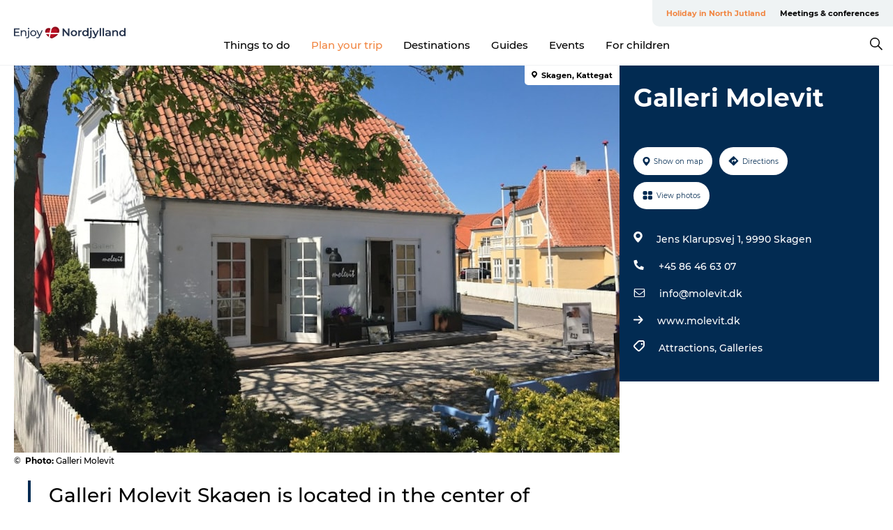

--- FILE ---
content_type: text/html; charset=utf-8
request_url: https://www.enjoynordjylland.com/north-jutland/plan-your-trip/galleri-molevit-gdk600072
body_size: 38286
content:
<!DOCTYPE html><html lang="en" class=""><head><meta charSet="UTF-8"/><meta http-equiv="X-UA-Compatible" content="IE=edge"/><meta name="viewport" content="width=device-width, initial-scale=1.0, maximum-scale=1.0"/><title>Galleri Molevit</title><meta name="title" content="Galleri Molevit"/><meta name="description" content="Galleri Molevit Skagen is located in the center of Skagen and has exhibitions from Easter to autumn week 42."/><meta name="keywords" content="https://files.guidedanmark.org/files/455/261031_Galleri_Molevit.jpg"/><link rel="canonical" href="https://www.enjoynordjylland.com/north-jutland/plan-your-trip/galleri-molevit-gdk600072"/><link rel="image_src" href="https://files.guidedanmark.org/files/455/261031_Galleri_Molevit.jpg"/><meta property="og:site_name" content="Enjoy Nordjylland"/><meta property="og:url" content="https://www.enjoynordjylland.com/north-jutland/plan-your-trip/galleri-molevit-gdk600072"/><meta property="og:image" content="https://files.guidedanmark.org/files/455/261031_Galleri_Molevit.jpg"/><meta property="og:image:url" content="https://files.guidedanmark.org/files/455/261031_Galleri_Molevit.jpg"/><meta name="twitter:card" content="summary_large_image"/><meta name="twitter:title" content="Galleri Molevit"/><meta name="twitter:description" content="Galleri Molevit Skagen is located in the center of Skagen and has exhibitions from Easter to autumn week 42."/><meta name="twitter:url" content="https://www.enjoynordjylland.com/north-jutland/plan-your-trip/galleri-molevit-gdk600072"/><meta name="twitter:image" content="https://files.guidedanmark.org/files/455/261031_Galleri_Molevit.jpg"/><script type="application/ld+json">{"@context":"https://schema.org","@graph":[{"@type":"Product","name":"Galleri Molevit","address":{"@type":"PostalAddress","streetAddress":"Jens Klarupsvej 1","postalCode":"9990"},"geo":{"@type":"GeoCoordinates","latitude":"57.722368","longitude":"10.591983"},"image":{"@type":"ImageObject","url":"https://files.guidedanmark.org/files/455/261031_Galleri_Molevit.jpg"}}]}</script><meta name="google-site-verification" content="-gtlxJMYtbmhWmpLXakLehmST5qTN2jc5dXiy_jy3JE"/><meta name="monsido" content="&lt;script type=&quot;text/javascript&quot;&gt;
    window._monsido = window._monsido || {
        token: &quot;Jl_3W5uMnajgDORs71kHgw&quot;,
        statistics: {
            enabled: true,
            documentTracking: {
                enabled: true,
                documentCls: &quot;monsido_download&quot;,
                documentIgnoreCls: &quot;monsido_ignore_download&quot;,
                documentExt: [],
            },
        },
        heatmap: {
            enabled: true,
        },
    };
&lt;/script&gt;
&lt;script type=&quot;text/javascript&quot; async src=&quot;https://app-script.monsido.com/v2/monsido-script.js&quot;&gt;&lt;/script&gt;
"/><script>dataLayer=[];</script><script class="google-tag-manager">
              (function(w,d,s,l,i){w[l]=w[l]||[];w[l].push({'gtm.start':
                new Date().getTime(),event:'gtm.js'});var f=d.getElementsByTagName(s)[0],
                j=d.createElement(s),dl=l!='dataLayer'?'&l='+l:'';j.async=true;j.src=
                'https://www.googletagmanager.com/gtm.js?id='+i+dl;f.parentNode.insertBefore(j,f);
              })(window,document,'script','dataLayer','GTM-KJR72ZQ');
                </script><script class="google-tag-manager">
          (function(w,d,s,l,i){w[l]=w[l]||[];w[l].push({'gtm.start':
            new Date().getTime(),event:'gtm.js'});var f=d.getElementsByTagName(s)[0],
            j=d.createElement(s),dl=l!='dataLayer'?'&l='+l:'';j.async=true;j.src=
            'https://www.googletagmanager.com/gtm.js?id='+i+dl;f.parentNode.insertBefore(j,f);
          })(window,document,'script','dataLayer','GTM-PFBDMCW');
            </script><script id="CookieConsent" src="https://policy.app.cookieinformation.com/uc.js" data-culture="EN" type="text/javascript" defer="" async=""></script><script src="https://www.google.com/recaptcha/api.js?render=re6LfQwpEnAAAAAH7oPTmeBKyShABWNgsppYS1qSFt_site_key" async=""></script><link rel="icon" href="/sites/enjoynordjylland.com/files/icons/favicon.ico" type="image/x-icon"/><meta name="next-head-count" content="27"/><link rel="preload" href="/_next/static/media/8858de35be6d63bd-s.p.ttf" as="font" type="font/ttf" crossorigin="anonymous" data-next-font="size-adjust"/><link rel="preload" href="/_next/static/media/ade88f670a4a93e2-s.p.woff2" as="font" type="font/woff2" crossorigin="anonymous" data-next-font="size-adjust"/><link rel="preload" href="/_next/static/media/7f4e2cacbacd7c77-s.p.woff" as="font" type="font/woff" crossorigin="anonymous" data-next-font="size-adjust"/><link rel="preload" href="/_next/static/media/fe6ff1c8e748122a-s.p.woff2" as="font" type="font/woff2" crossorigin="anonymous" data-next-font="size-adjust"/><link rel="preload" href="/_next/static/media/9671873632b769ea-s.p.woff2" as="font" type="font/woff2" crossorigin="anonymous" data-next-font="size-adjust"/><link rel="preload" href="/_next/static/media/0020fb129ebc950b-s.p.woff2" as="font" type="font/woff2" crossorigin="anonymous" data-next-font="size-adjust"/><link rel="preload" href="/_next/static/css/f9783be563079af7.css" as="style"/><link rel="stylesheet" href="/_next/static/css/f9783be563079af7.css" data-n-g=""/><noscript data-n-css=""></noscript><script defer="" nomodule="" src="/_next/static/chunks/polyfills-78c92fac7aa8fdd8.js"></script><script defer="" src="/_next/static/chunks/24434.2d78b39796aef039.js"></script><script defer="" src="/_next/static/chunks/90180.2cd874d1f8a55392.js"></script><script defer="" src="/_next/static/chunks/89311.d4a83a9b96968818.js"></script><script defer="" src="/_next/static/chunks/52576.7c1155037314c9e5.js"></script><script defer="" src="/_next/static/chunks/69305.95e9ec2f7430440a.js"></script><script defer="" src="/_next/static/chunks/16487.c8405206fde0bf11.js"></script><script defer="" src="/_next/static/chunks/61263.cd3f37a049f1982f.js"></script><script defer="" src="/_next/static/chunks/75fc9c18-295119e68f43c671.js"></script><script defer="" src="/_next/static/chunks/22135.5b23275e4359771f.js"></script><script defer="" src="/_next/static/chunks/88035.a55b00c408bb73af.js"></script><script defer="" src="/_next/static/chunks/77654.f3f2dda92b6acb47.js"></script><script defer="" src="/_next/static/chunks/33996.2229128561d62e70.js"></script><script defer="" src="/_next/static/chunks/38606.c791e11a42e15f83.js"></script><script defer="" src="/_next/static/chunks/73999.f214e8f8ebe5101d.js"></script><script defer="" src="/_next/static/chunks/66518.8241159cdeb0e19e.js"></script><script defer="" src="/_next/static/chunks/42911.663eb074ad65fed6.js"></script><script defer="" src="/_next/static/chunks/7969.600288e47a18f32f.js"></script><script defer="" src="/_next/static/chunks/20349.72af27da3c31588d.js"></script><script defer="" src="/_next/static/chunks/407.b80e1eb57de02bcf.js"></script><script defer="" src="/_next/static/chunks/10613.16507b36973a2d41.js"></script><script defer="" src="/_next/static/chunks/6462.c12763e89d8a44ae.js"></script><script defer="" src="/_next/static/chunks/84041.d231d3637cdb2731.js"></script><script defer="" src="/_next/static/chunks/32299.3c4b62ae9e1c2bb9.js"></script><script src="/_next/static/chunks/webpack-63856f52277dde65.js" defer=""></script><script src="/_next/static/chunks/framework-f0918f007280e2a4.js" defer=""></script><script src="/_next/static/chunks/main-e4ec7a994fac8df8.js" defer=""></script><script src="/_next/static/chunks/pages/_app-dfcb281616405551.js" defer=""></script><script src="/_next/static/chunks/72776-dd4a5de0c04d1828.js" defer=""></script><script src="/_next/static/chunks/51294-05c6ba5fe17e3586.js" defer=""></script><script src="/_next/static/chunks/pages/drupal-f757f6edd3d96ab6.js" defer=""></script><script src="/_next/static/kcTTT74bUDEUWe3UTljfD/_buildManifest.js" defer=""></script><script src="/_next/static/kcTTT74bUDEUWe3UTljfD/_ssgManifest.js" defer=""></script><style data-styled="" data-styled-version="6.0.5">.jzgaZw a{padding:6px;position:absolute;top:-40px;left:0px;color:#333;border-right:1px solid #f18744;border-bottom:1px solid #f18744;border-bottom-right-radius:8px;background:#f18744;-webkit-transition:top 1s ease-out;transition:top 1s ease-out;z-index:100;}/*!sc*/
.jzgaZw a:focus{position:absolute;left:0px;top:0px;-webkit-transition:top 0.1s ease-in;transition:top 0.1s ease-in;}/*!sc*/
@media (prefers-reduced-motion: reduce){.jzgaZw a{transition-duration:0.001ms!important;}}/*!sc*/
@media print{.jzgaZw{display:none;}}/*!sc*/
data-styled.g4[id="sc-521c778a-3"]{content:"jzgaZw,"}/*!sc*/
.fnpHaN{background-color:#FFF;}/*!sc*/
data-styled.g12[id="sc-1c46d5dd-5"]{content:"fnpHaN,"}/*!sc*/
.ckPsWQ{width:100%;height:65px;background-color:#f18744;display:flex;justify-content:center;align-content:center;align-items:center;}/*!sc*/
data-styled.g13[id="sc-1c46d5dd-6"]{content:"ckPsWQ,"}/*!sc*/
.kjVbdK{font-size:14px;font-weight:bold;line-height:18px;color:white;}/*!sc*/
data-styled.g14[id="sc-1c46d5dd-7"]{content:"kjVbdK,"}/*!sc*/
.iMgDDq{padding:0 7px;display:flex;justify-content:center;align-items:center;align-content:center;}/*!sc*/
.iMgDDq a{color:white;display:inline-block;padding:0 7px;}/*!sc*/
.iMgDDq svg path{fill:white;}/*!sc*/
.iMgDDq a[title="tiktok"]>svg{width:20px;height:20px;}/*!sc*/
.iMgDDq a[title="tiktok"]{padding-left:2px!important;}/*!sc*/
data-styled.g15[id="sc-1c46d5dd-8"]{content:"iMgDDq,"}/*!sc*/
.buaBos{border-top:2px solid rgb(231, 234, 236);padding:15px 0px;margin-top:40px;display:flex;align-items:center;align-content:center;font-size:14px;}/*!sc*/
@media (max-width: 47.9375em){.buaBos{font-size:12px;flex-direction:column;}}/*!sc*/
data-styled.g16[id="sc-1c46d5dd-9"]{content:"buaBos,"}/*!sc*/
.bUxmRZ{display:flex;align-content:center;align-items:center;}/*!sc*/
@media (max-width: 47.9375em){.bUxmRZ{margin:10px 0 20px;}}/*!sc*/
@media (min-width: 48em){.bUxmRZ{margin:0 20px;flex:1;}}/*!sc*/
.bUxmRZ a{cursor:pointer;margin:0 20px;color:#000;}/*!sc*/
.bUxmRZ a:hover{color:#f18744;}/*!sc*/
data-styled.g18[id="sc-1c46d5dd-11"]{content:"bUxmRZ,"}/*!sc*/
.dTjGyd{padding:20px 0;}/*!sc*/
@media (max-width: 47.9375em){.dTjGyd{font-size:14px;}}/*!sc*/
data-styled.g19[id="sc-1c46d5dd-12"]{content:"dTjGyd,"}/*!sc*/
.ciIioz h2{font-size:14px;font-weight:700;margin-bottom:20px;}/*!sc*/
data-styled.g20[id="sc-1c46d5dd-13"]{content:"ciIioz,"}/*!sc*/
.bNyJHg{list-style:none;padding:0;}/*!sc*/
.bNyJHg li{margin:15px 0;}/*!sc*/
.bNyJHg a{color:#000;}/*!sc*/
.bNyJHg a:hover{color:#f18744;}/*!sc*/
data-styled.g21[id="sc-1c46d5dd-14"]{content:"bNyJHg,"}/*!sc*/
.kKnrtv{position:relative;border-bottom:1px solid rgb(240, 241, 243);background-color:#FFF;width:100vw;top:0;transition:all 0.3s;}/*!sc*/
.kKnrtv >div{display:flex;align-items:center;height:100%;}/*!sc*/
.kKnrtv.sticky{position:fixed;z-index:20;}/*!sc*/
@media print{.kKnrtv.sticky{display:none;}}/*!sc*/
@media (max-width: 47.9375em){.kKnrtv{height:44px;}}/*!sc*/
data-styled.g37[id="sc-1c46d5dd-30"]{content:"kKnrtv,"}/*!sc*/
.jOAfxs{width:200px;padding:6px 20px;position:sticky;top:0;}/*!sc*/
.jOAfxs img{max-width:100%;max-height:50px;}/*!sc*/
data-styled.g38[id="sc-1c46d5dd-31"]{content:"jOAfxs,"}/*!sc*/
.kugohF{flex:1;display:flex;flex-direction:column;height:100%;}/*!sc*/
.kugohF a{text-decoration:none;color:#000;}/*!sc*/
.kugohF a:hover{color:#f18744;}/*!sc*/
data-styled.g58[id="sc-1c46d5dd-51"]{content:"kugohF,"}/*!sc*/
.lhiNMZ{align-self:flex-end;border-bottom-left-radius:10px;background-color:#eff3f4;}/*!sc*/
.lhiNMZ ul{padding:0 10px;margin:0;}/*!sc*/
.lhiNMZ ul li{display:inline-block;list-style:none;}/*!sc*/
.lhiNMZ ul li.inactive >a{display:none;}/*!sc*/
.lhiNMZ ul li.active >a{color:#f18744;}/*!sc*/
.lhiNMZ ul li a{display:block;font-size:11px;font-weight:bold;padding:12px 10px;}/*!sc*/
data-styled.g59[id="sc-1c46d5dd-52"]{content:"lhiNMZ,"}/*!sc*/
.dByhWV{align-self:center;flex:1;display:flex;width:100%;position:relative;top:0;background-color:#FFF;}/*!sc*/
.dByhWV ul{padding:0;}/*!sc*/
.dByhWV ul.secondary-menu{flex:1;text-align:center;}/*!sc*/
.dByhWV ul.search-menu{min-width:200px;text-align:right;}/*!sc*/
.dByhWV ul li{display:inline-block;vertical-align:middle;list-style:none;padding:0 15px;}/*!sc*/
.dByhWV ul li a{font-size:15px;padding:0;}/*!sc*/
.dByhWV ul li.active >a{color:#f18744;}/*!sc*/
data-styled.g60[id="sc-1c46d5dd-53"]{content:"dByhWV,"}/*!sc*/
.bPiEZp{cursor:pointer;}/*!sc*/
.bPiEZp span{display:none;}/*!sc*/
data-styled.g68[id="sc-1c46d5dd-61"]{content:"bPiEZp,"}/*!sc*/
.jWQKaT{display:flex;justify-content:space-between;align-content:center;align-items:center;}/*!sc*/
.jWQKaT >div{margin:10px 0;}/*!sc*/
data-styled.g69[id="sc-1c46d5dd-62"]{content:"jWQKaT,"}/*!sc*/
html{line-height:1.15;-webkit-text-size-adjust:100%;}/*!sc*/
body{margin:0;}/*!sc*/
main{display:block;}/*!sc*/
h1{font-size:2em;margin:0.67em 0;}/*!sc*/
hr{box-sizing:content-box;height:0;overflow:visible;}/*!sc*/
pre{font-family:monospace,monospace;font-size:1em;}/*!sc*/
a{background-color:transparent;}/*!sc*/
abbr[title]{border-bottom:none;text-decoration:underline;text-decoration:underline dotted;}/*!sc*/
b,strong{font-weight:bolder;}/*!sc*/
code,kbd,samp{font-family:monospace,monospace;font-size:1em;}/*!sc*/
small{font-size:80%;}/*!sc*/
sub,sup{font-size:75%;line-height:0;position:relative;vertical-align:baseline;}/*!sc*/
sub{bottom:-0.25em;}/*!sc*/
sup{top:-0.5em;}/*!sc*/
img{border-style:none;}/*!sc*/
button,input,optgroup,select,textarea{font-family:inherit;font-size:100%;line-height:1.15;margin:0;}/*!sc*/
button,input{overflow:visible;}/*!sc*/
button,select{text-transform:none;}/*!sc*/
button,[type="button"],[type="reset"],[type="submit"]{-webkit-appearance:button;}/*!sc*/
button::-moz-focus-inner,[type="button"]::-moz-focus-inner,[type="reset"]::-moz-focus-inner,[type="submit"]::-moz-focus-inner{border-style:none;padding:0;}/*!sc*/
button:-moz-focusring,[type="button"]:-moz-focusring,[type="reset"]:-moz-focusring,[type="submit"]:-moz-focusring{outline:1px dotted ButtonText;}/*!sc*/
fieldset{padding:0.35em 0.75em 0.625em;}/*!sc*/
legend{box-sizing:border-box;color:inherit;display:table;max-width:100%;padding:0;white-space:normal;}/*!sc*/
progress{vertical-align:baseline;}/*!sc*/
textarea{overflow:auto;}/*!sc*/
[type="checkbox"],[type="radio"]{box-sizing:border-box;padding:0;}/*!sc*/
[type="number"]::-webkit-inner-spin-button,[type="number"]::-webkit-outer-spin-button{height:auto;}/*!sc*/
[type="search"]{-webkit-appearance:textfield;outline-offset:-2px;}/*!sc*/
[type="search"]::-webkit-search-decoration{-webkit-appearance:none;}/*!sc*/
::-webkit-file-upload-button{-webkit-appearance:button;font:inherit;}/*!sc*/
details{display:block;}/*!sc*/
summary{display:list-item;}/*!sc*/
template{display:none;}/*!sc*/
[hidden]{display:none;}/*!sc*/
data-styled.g70[id="sc-global-ecVvVt1"]{content:"sc-global-ecVvVt1,"}/*!sc*/
*{box-sizing:border-box;}/*!sc*/
*:before,*:after{box-sizing:border-box;}/*!sc*/
body{font-family:'Montserrat',Verdana,Arial,sans-serif;color:#000;background-color:#FFF;line-height:1.3;font-weight:500;width:100%;max-width:100vw;overflow-x:hidden;}/*!sc*/
body.freeze-scroll{overflow:hidden;}/*!sc*/
@media (max-width: 47.9375em){body{margin-top:44px;}}/*!sc*/
p:last-child{margin-top:0;}/*!sc*/
img{display:block;max-width:100%;height:auto;}/*!sc*/
.text-container a{text-decoration:underline;}/*!sc*/
a{text-decoration:none;color:#f18744;transition:all 0.3s;}/*!sc*/
a:hover{color:#f18744;}/*!sc*/
a.link-icon:before{content:"";display:inline-block;width:18px;height:18px;background-size:100%;background-color:#f18744;background-position:center;background-repeat:no-repeat;margin-right:4px;position:relative;}/*!sc*/
a.link-icon.link-internal:before{top:4px;background-image:url(/static/images/svg/internalLinkMask.svg);}/*!sc*/
a.link-icon.link-mailto:before,a.link-icon.link-external:before{background-image:url(/static/images/svg/linkoutMaskWhite.svg);}/*!sc*/
.paragraph{margin-top:40px;margin-bottom:40px;}/*!sc*/
.paragraph:first-child{margin-top:0;}/*!sc*/
.text-align-right{text-align:right;}/*!sc*/
.text-align-left{text-align:left;}/*!sc*/
.text-align-center{text-align:center;}/*!sc*/
.text-align-justify{text-align:justify;}/*!sc*/
.txt-size-regular{font-weight:400;}/*!sc*/
.txt-size-medium{font-weight:500;}/*!sc*/
.txt-size-bold{font-weight:600;}/*!sc*/
.txt-size-semi-bold{font-weight:700;}/*!sc*/
@keyframes menuOpen{from{height:0px;}to{height:calc(100vh - 100%);}}/*!sc*/
@keyframes highlight{from{background-color:rgba(0,0,0,0.1);}to{background-color:rgba(0,0,0,0);}}/*!sc*/
@media (max-width: 47.9375em){.paragraph.paragraph--columns-2 .paragraph.paragraph--highlight-image,.paragraph.paragraph--columns-3 .paragraph.paragraph--highlight-image{margin-left:-20px;margin-right:-20px;}}/*!sc*/
data-styled.g71[id="sc-global-kxOjPr1"]{content:"sc-global-kxOjPr1,"}/*!sc*/
.jBVDfF{position:fixed;font-size:1px;color:#fff;width:1px;height:1px;overflow:hidden;top:-1px;left:-1px;z-index:99999;}/*!sc*/
data-styled.g72[id="sc-6945e261-0"]{content:"jBVDfF,"}/*!sc*/
.camETg{display:inline-block;width:40px;height:40px;background-size:cover;background-position:center;border-radius:50%;margin-bottom:10px;}/*!sc*/
@media (min-width: 48em){.camETg{margin-bottom:0;margin-right:20px;}}/*!sc*/
.camETg.small{width:16px;height:16px;margin-right:10px;}/*!sc*/
data-styled.g281[id="sc-d279e38c-29"]{content:"camETg,"}/*!sc*/
.enWcTi{padding:14px 15px;cursor:pointer;border:1px solid rgb(225, 226, 227);background-color:rgb(234, 236, 238);display:flex;align-content:center;align-items:center;width:100%;}/*!sc*/
@media (min-width: 48em){.enWcTi{width:30%;}}/*!sc*/
.enWcTi .language-name{flex:1;}/*!sc*/
.enWcTi:after{height:11px;width:11px;border-top:1px solid rgb(193, 196, 199);border-right:1px solid rgb(193, 196, 199);transform:rotate(45deg);content:"";display:block;}/*!sc*/
data-styled.g283[id="sc-d279e38c-31"]{content:"enWcTi,"}/*!sc*/
.gEMIVp{position:relative;padding-left:20px;padding-right:20px;}/*!sc*/
.gEMIVp.xs-1{width:8.33333%;min-width:8.33333%;}/*!sc*/
.gEMIVp.xs-2{width:16.66667%;min-width:16.66667%;}/*!sc*/
.gEMIVp.xs-3{width:25.00000%;min-width:25.00000%;}/*!sc*/
.gEMIVp.xs-4{width:33.33333%;min-width:33.33333%;}/*!sc*/
.gEMIVp.xs-5{width:41.66667%;min-width:41.66667%;}/*!sc*/
.gEMIVp.xs-6{width:50.00000%;min-width:50.00000%;}/*!sc*/
.gEMIVp.xs-7{width:58.33333%;min-width:58.33333%;}/*!sc*/
.gEMIVp.xs-8{width:66.66667%;min-width:66.66667%;}/*!sc*/
.gEMIVp.xs-9{width:75.00000%;min-width:75.00000%;}/*!sc*/
.gEMIVp.xs-10{width:83.33333%;min-width:83.33333%;}/*!sc*/
.gEMIVp.xs-11{width:91.66667%;min-width:91.66667%;}/*!sc*/
.gEMIVp.xs-12{width:100.00000%;min-width:100.00000%;}/*!sc*/
@media (min-width: 23.5em){.gEMIVp.sm-1{width:8.33333%;min-width:8.33333%;}.gEMIVp.sm-2{width:16.66667%;min-width:16.66667%;}.gEMIVp.sm-3{width:25.00000%;min-width:25.00000%;}.gEMIVp.sm-4{width:33.33333%;min-width:33.33333%;}.gEMIVp.sm-5{width:41.66667%;min-width:41.66667%;}.gEMIVp.sm-6{width:50.00000%;min-width:50.00000%;}.gEMIVp.sm-7{width:58.33333%;min-width:58.33333%;}.gEMIVp.sm-8{width:66.66667%;min-width:66.66667%;}.gEMIVp.sm-9{width:75.00000%;min-width:75.00000%;}.gEMIVp.sm-10{width:83.33333%;min-width:83.33333%;}.gEMIVp.sm-11{width:91.66667%;min-width:91.66667%;}.gEMIVp.sm-12{width:100.00000%;min-width:100.00000%;}}/*!sc*/
@media (min-width: 48em){.gEMIVp.md-1{width:8.33333%;min-width:8.33333%;}.gEMIVp.md-2{width:16.66667%;min-width:16.66667%;}.gEMIVp.md-3{width:25.00000%;min-width:25.00000%;}.gEMIVp.md-4{width:33.33333%;min-width:33.33333%;}.gEMIVp.md-5{width:41.66667%;min-width:41.66667%;}.gEMIVp.md-6{width:50.00000%;min-width:50.00000%;}.gEMIVp.md-7{width:58.33333%;min-width:58.33333%;}.gEMIVp.md-8{width:66.66667%;min-width:66.66667%;}.gEMIVp.md-9{width:75.00000%;min-width:75.00000%;}.gEMIVp.md-10{width:83.33333%;min-width:83.33333%;}.gEMIVp.md-11{width:91.66667%;min-width:91.66667%;}.gEMIVp.md-12{width:100.00000%;min-width:100.00000%;}}/*!sc*/
@media (min-width: 64em){.gEMIVp.lg-1{width:8.33333%;min-width:8.33333%;}.gEMIVp.lg-2{width:16.66667%;min-width:16.66667%;}.gEMIVp.lg-3{width:25.00000%;min-width:25.00000%;}.gEMIVp.lg-4{width:33.33333%;min-width:33.33333%;}.gEMIVp.lg-5{width:41.66667%;min-width:41.66667%;}.gEMIVp.lg-6{width:50.00000%;min-width:50.00000%;}.gEMIVp.lg-7{width:58.33333%;min-width:58.33333%;}.gEMIVp.lg-8{width:66.66667%;min-width:66.66667%;}.gEMIVp.lg-9{width:75.00000%;min-width:75.00000%;}.gEMIVp.lg-10{width:83.33333%;min-width:83.33333%;}.gEMIVp.lg-11{width:91.66667%;min-width:91.66667%;}.gEMIVp.lg-12{width:100.00000%;min-width:100.00000%;}}/*!sc*/
@media (min-width: 82.5em){.gEMIVp.xl-1{width:8.33333%;min-width:8.33333%;}.gEMIVp.xl-2{width:16.66667%;min-width:16.66667%;}.gEMIVp.xl-3{width:25.00000%;min-width:25.00000%;}.gEMIVp.xl-4{width:33.33333%;min-width:33.33333%;}.gEMIVp.xl-5{width:41.66667%;min-width:41.66667%;}.gEMIVp.xl-6{width:50.00000%;min-width:50.00000%;}.gEMIVp.xl-7{width:58.33333%;min-width:58.33333%;}.gEMIVp.xl-8{width:66.66667%;min-width:66.66667%;}.gEMIVp.xl-9{width:75.00000%;min-width:75.00000%;}.gEMIVp.xl-10{width:83.33333%;min-width:83.33333%;}.gEMIVp.xl-11{width:91.66667%;min-width:91.66667%;}.gEMIVp.xl-12{width:100.00000%;min-width:100.00000%;}}/*!sc*/
data-styled.g328[id="sc-bb566763-28"]{content:"gEMIVp,"}/*!sc*/
.hPpxAZ{width:100%;max-width:100%;margin-right:auto;margin-left:auto;padding-left:1.25em;padding-right:1.25em;transition:all 0.3s;}/*!sc*/
@media (min-width: 23.5em){.hPpxAZ{width:100%;}}/*!sc*/
@media (min-width: 48em){.hPpxAZ{width:46.75em;}}/*!sc*/
@media (min-width: 64em){.hPpxAZ{width:61.5em;}}/*!sc*/
@media (min-width: 82.5em){.hPpxAZ{width:80em;}}/*!sc*/
data-styled.g329[id="sc-bb566763-29"]{content:"hPpxAZ,"}/*!sc*/
.kLBSZd{max-width:1450px;margin-right:auto;margin-left:auto;padding-left:1.25em;padding-right:1.25em;transition:all 0.3s;}/*!sc*/
.kLBSZd.no-padding{padding:0;}/*!sc*/
data-styled.g339[id="sc-bb566763-39"]{content:"kLBSZd,"}/*!sc*/
.cBBUa-D{display:flex;flex-direction:row;flex-wrap:wrap;margin-left:-20px;margin-right:-20px;min-width:100%;}/*!sc*/
data-styled.g374[id="sc-bb566763-74"]{content:"cBBUa-D,"}/*!sc*/
.bAZmJe{max-width:800px;margin-right:auto;margin-left:auto;padding-left:1.25em;padding-right:1.25em;}/*!sc*/
.bAZmJe.text-left{margin-left:0;padding-left:0;text-align:left;}/*!sc*/
.bAZmJe.text-right{margin-right:0;padding-right:0;text-align:right;}/*!sc*/
.bAZmJe.text-center{text-align:center;}/*!sc*/
.bAZmJe h1{font-weight:900;font-size:40px;letter-spacing:-0.5px;}/*!sc*/
@media (max-width: 47.9375em){.bAZmJe h1{font-size:26px;}}/*!sc*/
.bAZmJe h2{font-weight:700;font-size:25px;letter-spacing:-0.5px;}/*!sc*/
@media (max-width: 47.9375em){.bAZmJe h2{font-size:19px;}}/*!sc*/
.bAZmJe h3,.bAZmJe h4{font-weight:700;font-size:18px;letter-spacing:-0.5px;}/*!sc*/
@media (max-width: 47.9375em){.bAZmJe h3,.bAZmJe h4{font-size:16px;}}/*!sc*/
data-styled.g390[id="sc-bb566763-90"]{content:"bAZmJe,"}/*!sc*/
@media (max-width: 47.9375em){.bPGLSi{padding-left:0;padding-right:0;}}/*!sc*/
data-styled.g459[id="sc-f8176ca3-0"]{content:"bPGLSi,"}/*!sc*/
.igLRvm{padding-bottom:2.5em;}/*!sc*/
.igLRvm .padding-0{padding:0;}/*!sc*/
@media (max-width: 63.9375em){.igLRvm{margin-top:55px;}}/*!sc*/
data-styled.g460[id="sc-f8176ca3-1"]{content:"igLRvm,"}/*!sc*/
.iaWucu{width:70%;display:flex;}/*!sc*/
@media (max-width: 63.9375em){.iaWucu{width:65%;}}/*!sc*/
@media (max-width: 47.9375em){.iaWucu{width:100%;}}/*!sc*/
data-styled.g461[id="sc-f8176ca3-2"]{content:"iaWucu,"}/*!sc*/
@media (max-width: 47.9375em){.hiHBVT{width:100%;}}/*!sc*/
data-styled.g462[id="sc-f8176ca3-3"]{content:"hiHBVT,"}/*!sc*/
@media (max-width: 47.9375em){.dTQpbO{padding-left:0;padding-right:0;}}/*!sc*/
data-styled.g463[id="sc-f8176ca3-4"]{content:"dTQpbO,"}/*!sc*/
.kTabag{width:70%;height:555px;min-height:555px;position:relative;float:left;margin-bottom:40px;}/*!sc*/
@media (max-width: 63.9375em){.kTabag{width:65%;}}/*!sc*/
@media (max-width: 47.9375em){.kTabag{width:100%;height:210px;min-height:210px;margin-bottom:0;float:none;}}/*!sc*/
data-styled.g464[id="sc-f8176ca3-5"]{content:"kTabag,"}/*!sc*/
.eymwOi{height:100%;width:100%;position:relative;}/*!sc*/
.eymwOi img{width:100%;height:100%;object-fit:cover;}/*!sc*/
.eymwOi span{z-index:1;position:absolute;top:0;left:0;background:#a3eabf;color:#07203b;padding:11px 10px;border-radius:0 0 5px 0;font-size:10px;font-weight:bold;line-height:11px;}/*!sc*/
data-styled.g465[id="sc-f8176ca3-6"]{content:"eymwOi,"}/*!sc*/
.kKgnec{width:30%;background-color:#022b52;padding:25px 35px 20px 35px;color:#ffffff;float:right;position:relative;}/*!sc*/
@media (max-width: 82.4375em){.kKgnec{padding:25px 20px 20px 20px;}}/*!sc*/
@media (max-width: 63.9375em){.kKgnec{width:35%;}}/*!sc*/
@media (max-width: 47.9375em){.kKgnec{width:100%;float:none;position:inherit;text-align:center;padding:50px 20px 20px 20px;}}/*!sc*/
data-styled.g467[id="sc-f8176ca3-8"]{content:"kKgnec,"}/*!sc*/
.iVLTu{position:sticky;top:55px;padding:30px 35px 35px 35px;}/*!sc*/
@media (max-width: 82.4375em){.iVLTu{padding:30px 20px 35px 20px;}}/*!sc*/
@media (max-width: 63.9375em){.iVLTu{width:35%;}}/*!sc*/
@media (max-width: 47.9375em){.iVLTu{width:100%;position:inherit;padding:30px 20px 30px 20px;}}/*!sc*/
data-styled.g468[id="sc-f8176ca3-9"]{content:"iVLTu,"}/*!sc*/
.kGVlIW{font-size:36px;line-height:42px;margin:0;}/*!sc*/
@media (max-width: 47.9375em){.kGVlIW{font-size:26px;line-height:32px;}}/*!sc*/
data-styled.g472[id="sc-f8176ca3-13"]{content:"kGVlIW,"}/*!sc*/
.julIoh{display:flex;flex-wrap:wrap;justify-content:flex-start;margin:0 0 20px 0;}/*!sc*/
@media (max-width: 23.4375em){.julIoh{width:100%;justify-content:space-around;margin:0 -10px 20px -10px;width:auto;}}/*!sc*/
data-styled.g473[id="sc-f8176ca3-14"]{content:"julIoh,"}/*!sc*/
.fefxPf{padding:30px 0 0 0;}/*!sc*/
.fefxPf:empty{padding:0;}/*!sc*/
.fefxPf button{margin:0 0 20px 0!important;}/*!sc*/
.fefxPf a:last-child button{margin-bottom:0px!important;}/*!sc*/
data-styled.g474[id="sc-f8176ca3-15"]{content:"fefxPf,"}/*!sc*/
.gtssAg{cursor:pointer;display:flex;justify-content:center;align-items:center;border:none;color:#022b52;}/*!sc*/
.gtssAg:last-of-type{margin:0 0 10px 0;}/*!sc*/
data-styled.g475[id="sc-f8176ca3-16"]{content:"gtssAg,"}/*!sc*/
.hiXYwN{border-radius:35px;background:#ffffff;margin:0 10px 10px 0;padding:0;}/*!sc*/
.hiXYwN svg{margin:0 5px 0 0;}/*!sc*/
.hiXYwN svg path{fill:#022b52;}/*!sc*/
.hiXYwN .btn-round-content{padding:13px;margin:0;color:inherit;font-size:10px;line-height:11px;display:flex;justify-content:center;align-items:center;}/*!sc*/
@media (max-width: 23.4375em){.hiXYwN{margin:0 0 10px 0;}.hiXYwN .btn-round-content{padding:13px 10px;}}/*!sc*/
data-styled.g476[id="sc-f8176ca3-17"]{content:"hiXYwN,"}/*!sc*/
.kIlebw{z-index:9;position:relative;}/*!sc*/
.kIlebw.no-image{margin-top:0;}/*!sc*/
data-styled.g478[id="sc-f8176ca3-19"]{content:"kIlebw,"}/*!sc*/
.byCEMc{padding:0 40px 0 30px;font-size:28px;line-height:42px;text-align:left;margin-bottom:50px;position:relative;}/*!sc*/
.byCEMc:before{content:" ";position:absolute;left:0;height:100%;width:4px;background-color:#022b52;}/*!sc*/
@media (max-width: 47.9375em){.byCEMc{font-size:18px;line-height:30px;margin-bottom:0;}}/*!sc*/
data-styled.g479[id="sc-f8176ca3-20"]{content:"byCEMc,"}/*!sc*/
.jiBwhG{font-size:18px;line-height:28px;margin-top:15px;margin-bottom:25px;word-break:break-word;}/*!sc*/
@media (max-width: 47.9375em){.jiBwhG{font-size:16px;line-height:26px;}}/*!sc*/
.jiBwhG a{word-break:break-word;}/*!sc*/
.jiBwhG h1,.jiBwhG h2,.jiBwhG h3,.jiBwhG h4{margin:23px 0 10px 0;}/*!sc*/
.jiBwhG h2{font-size:21px;line-height:25px;}/*!sc*/
.jiBwhG p{margin:0 0 18px 0;}/*!sc*/
@media (max-width: 47.9375em){.jiBwhG p{margin:0 0 16px 0;}}/*!sc*/
data-styled.g480[id="sc-f8176ca3-21"]{content:"jiBwhG,"}/*!sc*/
.fuXQAW{font-size:12px;line-height:13px;margin:5px 0 0 0;}/*!sc*/
.fuXQAW span{font-weight:bold;}/*!sc*/
@media (max-width: 47.9375em){.fuXQAW{color:#aabccd;text-align:center;background-color:#022b52;margin:0;padding:5px 0 0 0;}}/*!sc*/
data-styled.g481[id="sc-f8176ca3-22"]{content:"fuXQAW,"}/*!sc*/
</style></head><body><div id="__next"><main class="__className_9cab95"><div class="sc-6945e261-0 jBVDfF"> </div><div class="sc-521c778a-3 jzgaZw"><a href="#maincontent">Skip to main content</a></div><div id="sticky-header-wrap" class="sc-1c46d5dd-30 kKnrtv"><div class="sc-bb566763-39 kLBSZd no-padding container"><div class="sc-1c46d5dd-31 jOAfxs"><a class="link-internal" title="Go to homepage" href="/"><img alt="Enjoy Nordjylland" width="160" height="31" src="/sites/enjoynordjylland.com/files/2023-03/enjoynordjylland_logo.svg" fetchpriority="auto" loading="lazy"/></a></div><div class="sc-1c46d5dd-51 kugohF"><div class="sc-1c46d5dd-52 lhiNMZ"><ul class="menu primary-menu"><li class="active"><a class="link-internal" href="/north-jutland">Holiday in North Jutland</a></li><li class=""><a class="link-internal" href="/aalborgcvb">Meetings &amp; conferences</a></li><li class="inactive"><a class="link-internal" href="/node/1135">Grupper</a></li><li class="inactive"><a class="link-internal" href="/north-jutland/destinations">Destinations</a></li></ul></div><div class="sc-1c46d5dd-53 dByhWV"><ul class="menu secondary-menu"><li class=""><a class="link-internal" href="/north-jutland/things-to-do">Things to do</a></li><li class="active"><a class="link-internal" href="/north-jutland/plan-your-trip/plan-your-trip">Plan your trip</a></li><li class=""><a class="link-internal" href="/north-jutland/destinations">Destinations</a></li><li class=""><a class="link-internal" href="/north-jutland/experiences/guides-north-jutland">Guides</a></li><li class=""><a class="link-internal" href="/whats-on/calendar">Events</a></li><li class=""><a class="link-internal" href="/north-jutland/things-to-do/experiences-for-children">For children</a></li></ul><ul class="menu search-menu"><li><a tabindex="0" class="sc-1c46d5dd-61 bPiEZp"><svg xmlns="http://www.w3.org/2000/svg" version="1.1" viewBox="0 0 18.508 18.508" width="18"><path d="M 12.264 2.111 C 10.856 0.704 9.164 0 7.188 0 C 5.21 0 3.518 0.704 2.11 2.111 C 0.704 3.52 0 5.211 0 7.187 c 0 1.977 0.704 3.67 2.111 5.077 c 1.408 1.407 3.1 2.111 5.076 2.111 c 1.708 0 3.22 -0.54 4.538 -1.617 l 5.705 5.75 l 1.078 -1.078 l -5.75 -5.705 c 1.078 -1.318 1.617 -2.83 1.617 -4.537 c 0 -1.977 -0.704 -3.67 -2.111 -5.077 Z m -9.12 1.034 C 4.254 2.007 5.6 1.437 7.188 1.437 c 1.588 0 2.943 0.562 4.066 1.685 c 1.123 1.123 1.684 2.478 1.684 4.066 c 0 1.587 -0.561 2.942 -1.684 4.065 c -1.123 1.123 -2.478 1.684 -4.066 1.684 c -1.587 0 -2.942 -0.561 -4.065 -1.684 C 2 10.13 1.437 8.775 1.437 7.187 c 0 -1.587 0.57 -2.934 1.708 -4.042 Z" fill-rule="evenodd" stroke="none" stroke-width="1"></path></svg><span>Search</span></a></li></ul></div></div></div></div><div class="sc-bb566763-39 kLBSZd container"><div class="sc-1c46d5dd-62 jWQKaT"></div></div><div id="maincontent"><div class="sc-f8176ca3-1 igLRvm" lang="en"><div class="sc-bb566763-39 kLBSZd sc-f8176ca3-0 bPGLSi container"><div class="sc-f8176ca3-5 kTabag"><div class="sc-f8176ca3-6 eymwOi"><img src="https://gdkfiles.visitdenmark.com/files/455/261031_Galleri_Molevit.jpg?width=987" fetchpriority="auto" loading="lazy" layout="fill"/></div><div class="sc-f8176ca3-22 fuXQAW">© <!-- -->  <span>Photo<!-- -->:</span> </div></div><div class="sc-f8176ca3-8 kKgnec"><h1 class="sc-f8176ca3-13 kGVlIW">Galleri Molevit</h1></div><div top="55" class="sc-f8176ca3-8 sc-f8176ca3-9 kKgnec iVLTu"><div class="sc-f8176ca3-14 julIoh"><button class="sc-f8176ca3-16 sc-f8176ca3-17 gtssAg hiXYwN"><div class="btn-round-content"><svg width="15" height="14" viewBox="0 0 15 15" version="1.1" xmlns="http://www.w3.org/2000/svg" xmlns:xlink="http://www.w3.org/1999/xlink"><title>Shape</title><g id="Symbols" stroke="none" stroke-width="1" fill="none" fill-rule="evenodd"><g id="GDK/Mobile/Directions-(Mobile)" transform="translate(-14.000000, -13.000000)" fill="#022B52" fill-rule="nonzero"><path d="M28.5877043,19.569089 L22.0883815,13.264374 C21.7250022,12.9118753 21.1355268,12.9118753 20.7718572,13.264374 L14.2725345,19.569089 C13.9091552,19.9218692 13.9091552,20.4934126 14.2725345,20.8461929 L20.7718572,27.1509078 C21.1352365,27.5036881 21.724712,27.5036881 22.0883815,27.1509078 L28.5877043,20.8461929 C28.9510836,20.4934126 28.9510836,19.9218692 28.5877043,19.569089 Z M25.6032246,19.7142386 L23.2241565,21.9161263 C23.0795082,22.0501149 22.8447373,21.9472865 22.8447373,21.7495613 L22.8447373,20.2275308 L20.1325827,20.2275308 L20.1325827,22.0404836 C20.1325827,22.1656906 20.0314419,22.2671026 19.9065698,22.2671026 L19.0025182,22.2671026 C18.8776461,22.2671026 18.7765053,22.1656906 18.7765053,22.0404836 L18.7765053,19.7742927 C18.7765053,19.2737478 19.1813509,18.8678163 19.6805569,18.8678163 L22.8447373,18.8678163 L22.8447373,17.3457859 C22.8447373,17.148344 23.0792257,17.0452323 23.2241565,17.1792208 L25.6032246,19.3811086 C25.7001276,19.4709064 25.7001276,19.6244408 25.6032246,19.7142386 Z" id="Shape"></path></g></g></svg>Directions</div></button><button class="sc-f8176ca3-16 sc-f8176ca3-17 gtssAg hiXYwN"><div class="btn-round-content"><svg width="15" height="13" viewBox="0 0 15 14" version="1.1" xmlns="http://www.w3.org/2000/svg" xmlns:xlink="http://www.w3.org/1999/xlink"><title>Group 2</title><g id="Symbols" stroke="none" stroke-width="1" fill="none" fill-rule="evenodd"><g id="GDK/Mobile/Gallery-(Mobile)" transform="translate(-14.000000, -13.000000)" fill="#022B52"><g id="Group-2" transform="translate(14.000000, 13.000000)"><rect id="Rectangle" x="7.93025955" y="0" width="6.5912621" height="5.96670935" rx="2"></rect><rect id="Rectangle-Copy-8" x="7.93025955" y="7.17883056" width="6.5912621" height="5.96670935" rx="2"></rect><rect id="Rectangle-Copy-7" x="0" y="0" width="6.5912621" height="5.96670935" rx="2"></rect><rect id="Rectangle-Copy-9" x="0" y="7.17883056" width="6.5912621" height="5.96670935" rx="2"></rect></g></g></g></svg>View photos</div></button></div><div class="sc-f8176ca3-15 fefxPf"></div></div><div class="sc-f8176ca3-2 iaWucu"><div class="sc-bb566763-29 hPpxAZ sc-f8176ca3-3 hiHBVT container"><div class="sc-f8176ca3-19 kIlebw"><div class="sc-f8176ca3-20 byCEMc"><div><p>Galleri Molevit Skagen is located in the center of Skagen and has exhibitions from Easter to autumn week 42.</p></div></div><div class="sc-bb566763-90 bAZmJe sc-f8176ca3-4 dTQpbO text-container"><div class="sc-f8176ca3-21 jiBwhG"><div><p>In Galleri Molevit Skagen - You can see the art along with the performer, which themselves operates and fits the gallery. <br/><br/>The artist is always available for a chat about the exhibited works of art.</p></div></div></div></div></div></div></div><span style="display:none"><img src="https://www.guidedanmark.org/Stats/Register?p=600072&amp;c=525" alt=""/></span></div></div><div class="sc-1c46d5dd-5 fnpHaN"><div class="sc-1c46d5dd-6 ckPsWQ"><h2 class="sc-1c46d5dd-7 kjVbdK">Come meet us<!-- -->:</h2><div class="sc-1c46d5dd-8 iMgDDq"><a class="link-external" target="_blank" title="facebook" rel="noopener" href="https://www.facebook.com/enjoynordjylland"><svg xmlns="http://www.w3.org/2000/svg" version="1.1" viewBox="0 0 8 18" width="8"><path d="M8 5.82H5.277V3.94c0-.716.425-.895.766-.895h1.872V0H5.277C2.383 0 1.702 2.328 1.702 3.761v2.06H0v3.134h1.702V18h3.575V8.955H7.66L8 5.821z"></path></svg></a><a class="link-external" target="_blank" title="instagram" rel="noopener" href="https://www.instagram.com/enjoynordjylland/"><svg xmlns="http://www.w3.org/2000/svg" version="1.1" viewBox="0 0 20.955 20.955" width="20"><path fill-rule="evenodd" stroke="none" stroke-width="1" d="M19.013 14.768c-.068 1.038-.203 1.58-.339 1.964-.203.452-.384.858-.79 1.174-.384.384-.723.587-1.174.79-.384.136-.926.34-1.965.34-1.106.067-1.445.067-4.268.067-2.822 0-3.138 0-4.267-.068-1.039-.067-1.581-.203-1.965-.338-.451-.204-.858-.384-1.174-.79-.384-.385-.587-.723-.79-1.175-.136-.384-.34-.926-.34-1.964-.067-1.107-.067-1.445-.067-4.268 0-2.823 0-3.139.068-4.268.068-1.038.203-1.58.339-1.964.203-.452.384-.858.79-1.175.384-.383.723-.587 1.174-.79a5.484 5.484 0 0 1 1.965-.339c1.129-.067 1.467-.067 4.267-.067 2.823 0 3.14 0 4.268.067 1.039.068 1.58.204 1.965.339.451.203.858.384 1.174.79.384.384.587.723.79 1.175.136.384.339.926.339 1.964.068 1.107.068 1.445.068 4.268 0 2.823 0 3.138-.068 4.268m1.874-8.626c.068 1.129.068 1.513.068 4.335 0 2.823 0 3.23-.136 4.403 0 1.107-.203 1.897-.451 2.552-.249.655-.588 1.31-1.174 1.83-.588.518-1.175.902-1.83 1.173-.654.18-1.422.384-2.551.452-1.13.068-1.445.068-4.336.068-2.89 0-3.229 0-4.335-.136-1.107 0-1.897-.203-2.552-.451a4.953 4.953 0 0 1-1.829-1.174 4.408 4.408 0 0 1-1.242-1.83c-.248-.654-.384-1.422-.451-2.551C0 13.683 0 13.277 0 10.477c0-2.8 0-3.206.09-4.335 0-1.107.181-1.897.452-2.552.316-.655.655-1.242 1.242-1.896A4.999 4.999 0 0 1 3.613.519C4.268.271 5.058.135 6.165.068 7.27 0 7.677 0 10.477 0c2.823 0 3.23 0 4.404.135 1.106 0 1.896.204 2.551.452a4.946 4.946 0 0 1 1.83 1.174c.586.52.903 1.107 1.173 1.83.181.654.384 1.422.452 2.55zM10.5 14.014c-1.941 0-3.559-1.618-3.559-3.56 0-1.94 1.618-3.558 3.559-3.558s3.559 1.618 3.559 3.559c0 1.94-1.595 3.559-3.559 3.559zm0-9.06a5.513 5.513 0 0 0-5.5 5.5c0 3.028 2.473 5.5 5.5 5.5s5.5-2.472 5.5-5.5c0-3.027-2.473-5.5-5.5-5.5zm5.5-1c-.527 0-1 .473-1 1 0 .528.473 1 1 1s1-.417 1-1c0-.581-.473-1-1-1z"></path></svg></a><a class="link-external" target="_blank" title="youtube" rel="noopener" href="https://www.youtube.com/c/EnjoyNordjylland"><svg xmlns="http://www.w3.org/2000/svg" width="20" viewBox="0 0 20 14" version="1.1"><path fill-rule="nonzero" stroke="none" stroke-width="1" d="M19.869 3.107c0-1.638-1.294-2.968-2.89-2.968C14.702.039 12.375-.004 10 0 7.625-.002 5.298.04 3.021.14 1.428.139.133 1.469.133 3.107A51.3 51.3 0 0 0 0 7.001a51.357 51.357 0 0 0 .133 3.894c0 1.638 1.293 2.968 2.888 2.968 2.274.097 4.604.142 6.979.137 2.372.005 4.701-.04 6.977-.137 1.594 0 2.889-1.33 2.889-2.968.098-1.3.138-2.597.134-3.894a51.25 51.25 0 0 0-.131-3.894zM7.5 11.454v-8.91L13.751 7z"></path></svg></a><a class="link-external" target="_blank" title="newsletter" rel="noopener" href="https://mailchi.mp/enjoynordjylland/nyhedsbrev"><svg xmlns="http://www.w3.org/2000/svg" version="1.1" width="20" x="0" y="0" viewBox="0 0 511.996 511.996" style="enable-background:new 0 0 512 512" xml:space="preserve"><g><path xmlns="http://www.w3.org/2000/svg" d="m230.9 253.371c13.369 8.913 36.827 8.914 50.199-.001.002-.001.005-.003.007-.004l227.865-151.911c-7.474-21.616-28.018-37.188-52.142-37.188h-401.663c-24.125 0-44.668 15.572-52.143 37.188l227.87 151.912c.003.002.005.002.007.004z" fill="#ffffff" data-original="#000000"></path><path xmlns="http://www.w3.org/2000/svg" d="m297.746 278.328c-.003.002-.005.004-.007.005-11.702 7.801-26.724 11.702-41.741 11.702-15.02 0-30.036-3.9-41.739-11.703-.002-.001-.003-.002-.005-.003l-214.254-142.835v257.072c0 30.417 24.747 55.163 55.166 55.163h401.666c30.418 0 55.164-24.746 55.164-55.163v-257.072z" fill="#ffffff" data-original="#000000"></path></g></svg></a><a class="link-external" target="_blank" title="linkedin" rel="noopener" href="https://www.linkedin.com/company/destinationnord"><svg xmlns="http://www.w3.org/2000/svg" xmlns:xlink="http://www.w3.org/1999/xlink" width="18" viewBox="0 0 18 17.224" version="1.1"><path transform="translate(-7.467 -6.404)" stroke="none" stroke-width="1" d="M7.707 11.998h3.859V23.61H7.707zm1.939-5.594c1.329 0 2.141.868 2.16 2.012 0 1.127-.831 2.013-2.179 2.013H9.61c-1.31 0-2.142-.905-2.142-2.013 0-1.144.85-2.012 2.179-2.012zm11.39 5.317c2.548 0 4.45 1.662 4.431 5.243v6.665H21.61v-6.222c0-1.55-.554-2.621-1.957-2.621-1.052 0-1.699.701-1.975 1.403-.111.24-.13.59-.13.941v6.48H13.69s.055-10.523 0-11.612h3.858v1.643c0 .018-.018.018-.018.037h.018v-.037c.517-.794 1.44-1.92 3.49-1.92z"></path></svg></a></div></div><div class="sc-bb566763-29 hPpxAZ container"><div class="sc-1c46d5dd-12 dTjGyd"><div class="sc-bb566763-74 cBBUa-D"><div class="sc-bb566763-28 gEMIVp xs-6 md-3"><div class="sc-1c46d5dd-13 ciIioz"><h2>Destinations</h2></div><ul class="sc-1c46d5dd-14 bNyJHg"><li><a class="link-internal" title="Kattegat" href="/kattegat">Kattegat</a></li><li><a class="link-internal" title="Skagen" href="/skagen">Skagen</a></li><li><a class="link-internal" title="Læsø" href="/laesoe">Læsø</a></li><li><a class="link-internal" title="Aalborg" href="/aalborg">Aalborg</a></li><li><a class="link-internal" title="Se alle" href="/north-jutland/destinations">Se alle</a></li></ul></div><div class="sc-bb566763-28 gEMIVp xs-6 md-3"><div class="sc-1c46d5dd-13 ciIioz"><h2>Useful links</h2></div><ul class="sc-1c46d5dd-14 bNyJHg"><li><a class="link-internal" title="Read magazine" href="/nordjylland/planlaeg-din-tur/enjoynordjylland-magasin">Read magazine</a></li><li><a class="link-external" target="_blank" title="Meet us on Facebook" rel="noopener" href="https://www.facebook.com/enjoynordjylland">Meet us on Facebook</a></li></ul></div><div class="sc-bb566763-28 gEMIVp xs-6 md-3"><div class="sc-1c46d5dd-13 ciIioz"><h2>About us</h2></div><ul class="sc-1c46d5dd-14 bNyJHg"><li><a class="link-internal" title="Contact" href="/contact">Contact</a></li></ul></div><div class="sc-bb566763-28 gEMIVp xs-6 md-3"><div class="sc-1c46d5dd-13 ciIioz"><h2>Futher info</h2></div><ul class="sc-1c46d5dd-14 bNyJHg"><li><a class="link-internal" title="Disclaimer" href="/disclaimer">Disclaimer</a></li><li><a class="link-internal" title="Web Accessibility" href="/was">Web Accessibility</a></li><li><a class="link-internal" title="Sustainability policy" href="/sustainability-policy">Sustainability policy</a></li></ul></div></div></div><div class="sc-1c46d5dd-9 buaBos"><div class="sc-1c46d5dd-10 JATgE">Enjoy Nordjylland<!-- --> ©<!-- --> <!-- -->2026</div><div class="sc-1c46d5dd-11 bUxmRZ"><a class="link-internal" title="Data Protection Notice" href="/dataprotection">Data Protection Notice</a></div><div tabindex="0" role="button" class="sc-d279e38c-31 enWcTi"><span style="background-image:url(/static/images/flags/en.svg)" class="sc-d279e38c-29 camETg small"></span><span class="language-name">English</span></div></div></div></div><div id="modal-root"></div></main></div><script id="__NEXT_DATA__" type="application/json">{"props":{"pageProps":{},"initialReduxState":{"content":{"entity":{"id":"a9dec922-285b-4da5-a1dc-9a6a97f63b16","type":"product--product","entity_type":"product","root":null,"template_suggestions":["entity","product","product--product"],"bundle":"product","attributes":{"drupal_internal__id":40773,"langcode":"en","pid":600072,"period_id":0,"next_period":false,"title":"Galleri Molevit","canonical_url":null,"updated":"2024-06-04T10:18:01+00:00","html_meta_tag_description":null,"html_meta_tag_title":null,"html_meta_tags":null,"field_first_image_copyright":null,"field_first_image_photographer":"Galleri Molevit","field_first_image_alt":"Galleri Molevit","field_first_image_description":null,"period_data":null,"address":"Jens Klarupsvej 1 ","post_code":"9990","city":"Skagen","region":null,"latitude":"57.722368","longitude":"10.591983","phone":null,"fax":null,"email":"info@molevit.dk","is_marked_recurring":null,"default_langcode":false,"fallback_language":null,"metatag":null,"meta_info":{"path":"/north-jutland/plan-your-trip/galleri-molevit-gdk600072","meta":[{"tag":"meta","attributes":{"name":"title","content":"Galleri Molevit"}},{"tag":"meta","attributes":{"name":"description","content":"Galleri Molevit Skagen is located in the center of Skagen and has exhibitions from Easter to autumn week 42."}},{"tag":"meta","attributes":{"name":"keywords","content":"https://files.guidedanmark.org/files/455/261031_Galleri_Molevit.jpg"}},{"tag":"link","attributes":{"rel":"canonical","href":"https://www.enjoynordjylland.com/north-jutland/plan-your-trip/galleri-molevit-gdk600072"}},{"tag":"link","attributes":{"rel":"image_src","href":"https://files.guidedanmark.org/files/455/261031_Galleri_Molevit.jpg"}},{"tag":"meta","attributes":{"property":"og:site_name","content":"Enjoy Nordjylland"}},{"tag":"meta","attributes":{"property":"og:url","content":"https://www.enjoynordjylland.com/north-jutland/plan-your-trip/galleri-molevit-gdk600072"}},{"tag":"meta","attributes":{"property":"og:image","content":"https://files.guidedanmark.org/files/455/261031_Galleri_Molevit.jpg"}},{"tag":"meta","attributes":{"property":"og:image:url","content":"https://files.guidedanmark.org/files/455/261031_Galleri_Molevit.jpg"}},{"tag":"meta","attributes":{"name":"twitter:card","content":"summary_large_image"}},{"tag":"meta","attributes":{"name":"twitter:title","content":"Galleri Molevit"}},{"tag":"meta","attributes":{"name":"twitter:description","content":"Galleri Molevit Skagen is located in the center of Skagen and has exhibitions from Easter to autumn week 42."}},{"tag":"meta","attributes":{"name":"twitter:url","content":"https://www.enjoynordjylland.com/north-jutland/plan-your-trip/galleri-molevit-gdk600072"}},{"tag":"meta","attributes":{"name":"twitter:image","content":"https://files.guidedanmark.org/files/455/261031_Galleri_Molevit.jpg"}},{"tag":"meta","attributes":{"name":"@type","content":"Place","group":"schema_place","schema_metatag":true}},{"tag":"meta","attributes":{"name":"name","content":"Galleri Molevit","group":"schema_place","schema_metatag":true}},{"tag":"meta","attributes":{"name":"address","content":{"@type":"PostalAddress","streetAddress":"Jens Klarupsvej 1","postalCode":"9990"},"group":"schema_place","schema_metatag":true}},{"tag":"meta","attributes":{"name":"geo","content":{"@type":"GeoCoordinates","latitude":"57.722368","longitude":"10.591983"},"group":"schema_place","schema_metatag":true}},{"tag":"meta","attributes":{"name":"@type","content":"Product","group":"schema_product","schema_metatag":true}},{"tag":"meta","attributes":{"name":"name","content":"Galleri Molevit","group":"schema_product","schema_metatag":true}},{"tag":"meta","attributes":{"name":"image","content":{"@type":"ImageObject","url":"https://files.guidedanmark.org/files/455/261031_Galleri_Molevit.jpg"},"group":"schema_product","schema_metatag":true}}]},"path":{"alias":"/north-jutland/plan-your-trip/galleri-molevit-gdk600072","pid":130224,"langcode":"en"},"content_translation_source":"und","content_translation_outdated":false,"content_translation_status":true,"content_translation_created":"2021-03-09T02:00:01+00:00","content_translation_changed":"2024-06-04T10:18:01+00:00","cc_discount":false,"cc_extra":false,"cc_gratis":false,"field_canonical_url":"https://www.enjoynordjylland.com/north-jutland/plan-your-trip/galleri-molevit-gdk600072","field_capacity":0,"field_category":3,"field_category_facet":["Attractions","Attractions//Galleries","Attractions//Galleries//Attractions","Attractions//Galleries//Attractions//Studio","Attractions//Galleries//Attractions//Sculpture","Attractions//Galleries//Attractions//Ceramics","Attractions//Galleries//Attractions//Visual art"],"field_channel_views":1128,"field_facet":["125//3122","125//2757","125//2973","125//1422"],"field_first_image":{"uri":"https://gdkfiles.visitdenmark.com/files/455/261031_Galleri_Molevit.jpg","title":null,"options":[]},"field_hoved":{"tag":"div","children":[{"tag":"p","children":[{"tag":"fragment","html":"In Galleri Molevit Skagen - You can see the art along with the performer, which themselves operates and fits the gallery. "},{"tag":"br","children":[]},{"tag":"br","children":[]},{"tag":"fragment","html":"The artist is always available for a chat about the exhibited works of art."}]}]},"field_instagram":null,"field_instagram_title":null,"field_intro":{"tag":"div","children":[{"tag":"p","children":[{"tag":"fragment","html":"Galleri Molevit Skagen is located in the center of Skagen and has exhibitions from Easter to autumn week 42."}]}]},"field_is_deleted":false,"field_location":"57.722368,10.591983","field_meta_information":{"path":"/north-jutland/plan-your-trip/galleri-molevit-gdk600072","meta":[{"tag":"meta","attributes":{"name":"title","content":"Galleri Molevit"}},{"tag":"meta","attributes":{"name":"description","content":"Galleri Molevit Skagen is located in the center of Skagen and has exhibitions from Easter to autumn week 42."}},{"tag":"meta","attributes":{"name":"keywords","content":"https://files.guidedanmark.org/files/455/261031_Galleri_Molevit.jpg"}},{"tag":"link","attributes":{"rel":"canonical","href":"https://www.enjoynordjylland.com/north-jutland/plan-your-trip/galleri-molevit-gdk600072"}},{"tag":"link","attributes":{"rel":"image_src","href":"https://files.guidedanmark.org/files/455/261031_Galleri_Molevit.jpg"}},{"tag":"meta","attributes":{"property":"og:site_name","content":"Enjoy Nordjylland"}},{"tag":"meta","attributes":{"property":"og:url","content":"https://www.enjoynordjylland.com/north-jutland/plan-your-trip/galleri-molevit-gdk600072"}},{"tag":"meta","attributes":{"property":"og:image","content":"https://files.guidedanmark.org/files/455/261031_Galleri_Molevit.jpg"}},{"tag":"meta","attributes":{"property":"og:image:url","content":"https://files.guidedanmark.org/files/455/261031_Galleri_Molevit.jpg"}},{"tag":"meta","attributes":{"name":"twitter:card","content":"summary_large_image"}},{"tag":"meta","attributes":{"name":"twitter:title","content":"Galleri Molevit"}},{"tag":"meta","attributes":{"name":"twitter:description","content":"Galleri Molevit Skagen is located in the center of Skagen and has exhibitions from Easter to autumn week 42."}},{"tag":"meta","attributes":{"name":"twitter:url","content":"https://www.enjoynordjylland.com/north-jutland/plan-your-trip/galleri-molevit-gdk600072"}},{"tag":"meta","attributes":{"name":"twitter:image","content":"https://files.guidedanmark.org/files/455/261031_Galleri_Molevit.jpg"}},{"tag":"meta","attributes":{"name":"@type","content":"Place","group":"schema_place","schema_metatag":true}},{"tag":"meta","attributes":{"name":"name","content":"Galleri Molevit","group":"schema_place","schema_metatag":true}},{"tag":"meta","attributes":{"name":"address","content":{"@type":"PostalAddress","streetAddress":"Jens Klarupsvej 1","postalCode":"9990"},"group":"schema_place","schema_metatag":true}},{"tag":"meta","attributes":{"name":"geo","content":{"@type":"GeoCoordinates","latitude":"57.722368","longitude":"10.591983"},"group":"schema_place","schema_metatag":true}},{"tag":"meta","attributes":{"name":"@type","content":"Product","group":"schema_product","schema_metatag":true}},{"tag":"meta","attributes":{"name":"name","content":"Galleri Molevit","group":"schema_product","schema_metatag":true}},{"tag":"meta","attributes":{"name":"image","content":{"@type":"ImageObject","url":"https://files.guidedanmark.org/files/455/261031_Galleri_Molevit.jpg"},"group":"schema_product","schema_metatag":true}}]},"field_organisation":null,"field_organizer":null,"field_period_date_range":null,"field_place":[327,663],"field_priority":2147483647,"field_rating":0,"field_regions":[5],"field_regions_places":[],"field_spes11":null,"field_subcategory":6,"field_sustainability_facet":[],"field_teaser":null,"field_type":"gdk_product","field_venue":null,"field_website":{"uri":"https://www.molevit.dk","title":"","options":[]}},"links":{"self":{"href":"https://api.www.enjoynordjylland.com/api/product/product/a9dec922-285b-4da5-a1dc-9a6a97f63b16"}},"relationships":{"content_translation_uid":{"data":null,"links":{"self":{"href":"https://api.www.enjoynordjylland.com/api/product/product/a9dec922-285b-4da5-a1dc-9a6a97f63b16/relationships/content_translation_uid"}}}}},"data":{"product--product":{"a9dec922-285b-4da5-a1dc-9a6a97f63b16":{"id":"a9dec922-285b-4da5-a1dc-9a6a97f63b16","type":"product--product","entity_type":"product","root":null,"template_suggestions":["entity","product","product--product"],"bundle":"product","attributes":{"drupal_internal__id":40773,"langcode":"en","pid":600072,"period_id":0,"next_period":false,"title":"Galleri Molevit","canonical_url":null,"updated":"2024-06-04T10:18:01+00:00","html_meta_tag_description":null,"html_meta_tag_title":null,"html_meta_tags":null,"field_first_image_copyright":null,"field_first_image_photographer":"Galleri Molevit","field_first_image_alt":"Galleri Molevit","field_first_image_description":null,"period_data":null,"address":"Jens Klarupsvej 1 ","post_code":"9990","city":"Skagen","region":null,"latitude":"57.722368","longitude":"10.591983","phone":null,"fax":null,"email":"info@molevit.dk","is_marked_recurring":null,"default_langcode":false,"fallback_language":null,"metatag":null,"meta_info":{"path":"/north-jutland/plan-your-trip/galleri-molevit-gdk600072","meta":[{"tag":"meta","attributes":{"name":"title","content":"Galleri Molevit"}},{"tag":"meta","attributes":{"name":"description","content":"Galleri Molevit Skagen is located in the center of Skagen and has exhibitions from Easter to autumn week 42."}},{"tag":"meta","attributes":{"name":"keywords","content":"https://files.guidedanmark.org/files/455/261031_Galleri_Molevit.jpg"}},{"tag":"link","attributes":{"rel":"canonical","href":"https://www.enjoynordjylland.com/north-jutland/plan-your-trip/galleri-molevit-gdk600072"}},{"tag":"link","attributes":{"rel":"image_src","href":"https://files.guidedanmark.org/files/455/261031_Galleri_Molevit.jpg"}},{"tag":"meta","attributes":{"property":"og:site_name","content":"Enjoy Nordjylland"}},{"tag":"meta","attributes":{"property":"og:url","content":"https://www.enjoynordjylland.com/north-jutland/plan-your-trip/galleri-molevit-gdk600072"}},{"tag":"meta","attributes":{"property":"og:image","content":"https://files.guidedanmark.org/files/455/261031_Galleri_Molevit.jpg"}},{"tag":"meta","attributes":{"property":"og:image:url","content":"https://files.guidedanmark.org/files/455/261031_Galleri_Molevit.jpg"}},{"tag":"meta","attributes":{"name":"twitter:card","content":"summary_large_image"}},{"tag":"meta","attributes":{"name":"twitter:title","content":"Galleri Molevit"}},{"tag":"meta","attributes":{"name":"twitter:description","content":"Galleri Molevit Skagen is located in the center of Skagen and has exhibitions from Easter to autumn week 42."}},{"tag":"meta","attributes":{"name":"twitter:url","content":"https://www.enjoynordjylland.com/north-jutland/plan-your-trip/galleri-molevit-gdk600072"}},{"tag":"meta","attributes":{"name":"twitter:image","content":"https://files.guidedanmark.org/files/455/261031_Galleri_Molevit.jpg"}},{"tag":"meta","attributes":{"name":"@type","content":"Place","group":"schema_place","schema_metatag":true}},{"tag":"meta","attributes":{"name":"name","content":"Galleri Molevit","group":"schema_place","schema_metatag":true}},{"tag":"meta","attributes":{"name":"address","content":{"@type":"PostalAddress","streetAddress":"Jens Klarupsvej 1","postalCode":"9990"},"group":"schema_place","schema_metatag":true}},{"tag":"meta","attributes":{"name":"geo","content":{"@type":"GeoCoordinates","latitude":"57.722368","longitude":"10.591983"},"group":"schema_place","schema_metatag":true}},{"tag":"meta","attributes":{"name":"@type","content":"Product","group":"schema_product","schema_metatag":true}},{"tag":"meta","attributes":{"name":"name","content":"Galleri Molevit","group":"schema_product","schema_metatag":true}},{"tag":"meta","attributes":{"name":"image","content":{"@type":"ImageObject","url":"https://files.guidedanmark.org/files/455/261031_Galleri_Molevit.jpg"},"group":"schema_product","schema_metatag":true}}]},"path":{"alias":"/north-jutland/plan-your-trip/galleri-molevit-gdk600072","pid":130224,"langcode":"en"},"content_translation_source":"und","content_translation_outdated":false,"content_translation_status":true,"content_translation_created":"2021-03-09T02:00:01+00:00","content_translation_changed":"2024-06-04T10:18:01+00:00","cc_discount":false,"cc_extra":false,"cc_gratis":false,"field_canonical_url":"https://www.enjoynordjylland.com/north-jutland/plan-your-trip/galleri-molevit-gdk600072","field_capacity":0,"field_category":3,"field_category_facet":["Attractions","Attractions//Galleries","Attractions//Galleries//Attractions","Attractions//Galleries//Attractions//Studio","Attractions//Galleries//Attractions//Sculpture","Attractions//Galleries//Attractions//Ceramics","Attractions//Galleries//Attractions//Visual art"],"field_channel_views":1128,"field_facet":["125//3122","125//2757","125//2973","125//1422"],"field_first_image":{"uri":"https://gdkfiles.visitdenmark.com/files/455/261031_Galleri_Molevit.jpg","title":null,"options":[]},"field_hoved":{"tag":"div","children":[{"tag":"p","children":[{"tag":"fragment","html":"In Galleri Molevit Skagen - You can see the art along with the performer, which themselves operates and fits the gallery. "},{"tag":"br","children":[]},{"tag":"br","children":[]},{"tag":"fragment","html":"The artist is always available for a chat about the exhibited works of art."}]}]},"field_instagram":null,"field_instagram_title":null,"field_intro":{"tag":"div","children":[{"tag":"p","children":[{"tag":"fragment","html":"Galleri Molevit Skagen is located in the center of Skagen and has exhibitions from Easter to autumn week 42."}]}]},"field_is_deleted":false,"field_location":"57.722368,10.591983","field_meta_information":{"path":"/north-jutland/plan-your-trip/galleri-molevit-gdk600072","meta":[{"tag":"meta","attributes":{"name":"title","content":"Galleri Molevit"}},{"tag":"meta","attributes":{"name":"description","content":"Galleri Molevit Skagen is located in the center of Skagen and has exhibitions from Easter to autumn week 42."}},{"tag":"meta","attributes":{"name":"keywords","content":"https://files.guidedanmark.org/files/455/261031_Galleri_Molevit.jpg"}},{"tag":"link","attributes":{"rel":"canonical","href":"https://www.enjoynordjylland.com/north-jutland/plan-your-trip/galleri-molevit-gdk600072"}},{"tag":"link","attributes":{"rel":"image_src","href":"https://files.guidedanmark.org/files/455/261031_Galleri_Molevit.jpg"}},{"tag":"meta","attributes":{"property":"og:site_name","content":"Enjoy Nordjylland"}},{"tag":"meta","attributes":{"property":"og:url","content":"https://www.enjoynordjylland.com/north-jutland/plan-your-trip/galleri-molevit-gdk600072"}},{"tag":"meta","attributes":{"property":"og:image","content":"https://files.guidedanmark.org/files/455/261031_Galleri_Molevit.jpg"}},{"tag":"meta","attributes":{"property":"og:image:url","content":"https://files.guidedanmark.org/files/455/261031_Galleri_Molevit.jpg"}},{"tag":"meta","attributes":{"name":"twitter:card","content":"summary_large_image"}},{"tag":"meta","attributes":{"name":"twitter:title","content":"Galleri Molevit"}},{"tag":"meta","attributes":{"name":"twitter:description","content":"Galleri Molevit Skagen is located in the center of Skagen and has exhibitions from Easter to autumn week 42."}},{"tag":"meta","attributes":{"name":"twitter:url","content":"https://www.enjoynordjylland.com/north-jutland/plan-your-trip/galleri-molevit-gdk600072"}},{"tag":"meta","attributes":{"name":"twitter:image","content":"https://files.guidedanmark.org/files/455/261031_Galleri_Molevit.jpg"}},{"tag":"meta","attributes":{"name":"@type","content":"Place","group":"schema_place","schema_metatag":true}},{"tag":"meta","attributes":{"name":"name","content":"Galleri Molevit","group":"schema_place","schema_metatag":true}},{"tag":"meta","attributes":{"name":"address","content":{"@type":"PostalAddress","streetAddress":"Jens Klarupsvej 1","postalCode":"9990"},"group":"schema_place","schema_metatag":true}},{"tag":"meta","attributes":{"name":"geo","content":{"@type":"GeoCoordinates","latitude":"57.722368","longitude":"10.591983"},"group":"schema_place","schema_metatag":true}},{"tag":"meta","attributes":{"name":"@type","content":"Product","group":"schema_product","schema_metatag":true}},{"tag":"meta","attributes":{"name":"name","content":"Galleri Molevit","group":"schema_product","schema_metatag":true}},{"tag":"meta","attributes":{"name":"image","content":{"@type":"ImageObject","url":"https://files.guidedanmark.org/files/455/261031_Galleri_Molevit.jpg"},"group":"schema_product","schema_metatag":true}}]},"field_organisation":null,"field_organizer":null,"field_period_date_range":null,"field_place":[327,663],"field_priority":2147483647,"field_rating":0,"field_regions":[5],"field_regions_places":[],"field_spes11":null,"field_subcategory":6,"field_sustainability_facet":[],"field_teaser":null,"field_type":"gdk_product","field_venue":null,"field_website":{"uri":"https://www.molevit.dk","title":"","options":[]}},"links":{"self":{"href":"https://api.www.enjoynordjylland.com/api/product/product/a9dec922-285b-4da5-a1dc-9a6a97f63b16"}},"relationships":{"content_translation_uid":{"data":null,"links":{"self":{"href":"https://api.www.enjoynordjylland.com/api/product/product/a9dec922-285b-4da5-a1dc-9a6a97f63b16/relationships/content_translation_uid"}}}}}}},"error":null},"location":{"path":"/north-jutland/plan-your-trip/galleri-molevit-gdk600072","origin":"https://www.enjoynordjylland.com","host":"www.enjoynordjylland.com","query":{},"pathname":"/north-jutland/plan-your-trip/galleri-molevit-gdk600072"},"config":{"combine":{"channel":"525","section":"2301","categories":{"global":null,"product":null},"endpoint":"https://api.guidedanmark.org"},"search":{"solr":{"scheme":"http","host":"10.200.131.144","port":8983,"path":"/","core":"enjoynordjyl_152","timeout":5,"index_timeout":5,"optimize_timeout":10,"finalize_timeout":30,"solr_version":"","http_method":"AUTO","commit_within":1000},"sort":{"domain_search_mode":null}},"colors":{"corporate_red":{"name":"Corporate Red","machine_name":"corporate_red","dark":"#e70013","light":"#e70013","basic_color":"#fcf9f9","link_color":"","link_color_hover":"","background":"#e70013","actions":{"delete_schema":"Delete"}},"blue":{"name":"Corporate Blue","machine_name":"blue","dark":"#f18744","light":"#f18744","basic_color":"","link_color":"#f18744","link_color_hover":"#f18744","background":"","actions":{"delete_schema":"Delete"}},"sort":{"name":"Sort","machine_name":"sort","dark":"#000000","light":"#000000","basic_color":"","link_color":"","link_color_hover":"","background":"","actions":{"delete_schema":"Delete"}},"visitdenmark_grey_01":{"name":"VisitDenmark Grey 01","machine_name":"visitdenmark_grey_01","dark":"#a1a8ad","light":"#a1a8ad","basic_color":"","link_color":"","link_color_hover":"","background":"","actions":{"delete_schema":"Delete"}},"visitdenmark_grey_02":{"name":"VisitDenmark Grey 02","machine_name":"visitdenmark_grey_02","dark":"#ced2d3","light":"#ced2d3","basic_color":"","link_color":"","link_color_hover":"","background":"","actions":{"delete_schema":"Delete"}},"hvid":{"name":"Hvid","machine_name":"hvid","dark":"#ffffff","light":"#ffffff","basic_color":"","link_color":"","link_color_hover":"","background":"","actions":{"delete_schema":"Delete"}},"orange_pantone_1585_c":{"name":"Orange (Pantone 1585 C)","machine_name":"orange_pantone_1585_c","dark":"#ff6c0e","light":"#fac9a6","basic_color":"#2f2e31","link_color":"#2f2e31","link_color_hover":"","background":"#fde5d3","actions":{"delete_schema":"Delete"}},"green":{"name":"Grøn (Pantone 341 C)","machine_name":"green","dark":"#007853","light":"#99c9ba","basic_color":"#2f2e31","link_color":"#2f2e31","link_color_hover":"","background":"#cce4dd","actions":{"delete_schema":"Delete"}},"bla_pantone_7689_c":{"name":"Blå (Pantone 7689 C)","machine_name":"bla_pantone_7689_c","dark":"#238dc1","light":"#a7d1e6","basic_color":"#2f2e31","link_color":"#2f2e31","link_color_hover":"","background":"#d3e8f3","actions":{"delete_schema":"Delete"}},"brun_pantone_1817_c":{"name":"Brun (Pantone 1817 C)","machine_name":"brun_pantone_1817_c","dark":"#653334","light":"#c2adae","basic_color":"#2f2e31","link_color":"#2f2e31","link_color_hover":"","background":"#e0d6d7","actions":{"delete_schema":"Delete"}},"lyseroed_pantone_699_c":{"name":"Lyserød (Pantone 699 C)","machine_name":"lyseroed_pantone_699_c","dark":"#f5c2cb","light":"#fbe6ea","basic_color":"#2f2e31","link_color":"#2f2e31","link_color_hover":"","background":"#e0d6d7","actions":{"delete_schema":"Delete"}},"gul_pantone_129_c":{"name":"Gul (Pantone 129 C)","machine_name":"gul_pantone_129_c","dark":"#f5ce3e","light":"#fbebb2","basic_color":"#2f2e31","link_color":"#2f2e31","link_color_hover":"","background":"#fdf5d8","actions":{"delete_schema":"Delete"}}},"domain":{"404":{"title":"Desværre","message":"\u003cp\u003eFejlmeddelelsen HTTP\u0026nbsp;\u003cem\u003e404\u003c/em\u003e\u0026nbsp;angiver, at man har forsøgt at komme til en internetside, der ikke eksisterer, typisk fordi man har tastet forkert\u003c/p\u003e"},"woco":{"mainCategory":null,"category":null},"favorites":null,"site_name":{"name":"Enjoy Nordjylland"},"theme":{"color":"blue","font":null,"logo_path":"https://api.www.enjoynordjylland.dk/sites/enjoynordjylland.com/files/2023-03/enjoynordjylland_logo.svg","favicon_path":"https://api.www.enjoynordjylland.dk/sites/enjoynordjylland.com/files/icons/favicon.ico"},"spot":{"image":{"title":"","link":"","text_position":"","color":{"color_schema":"red"},"styles":[]},"text":{"title":"","announcement_title":"","color":{"color_schema":"red"}}},"social_links":{"links":{"facebook":"https://www.facebook.com/enjoynordjylland","instagram":"https://www.instagram.com/enjoynordjylland/","twitter":"","youtube":"https://www.youtube.com/c/EnjoyNordjylland","newsletter":"https://mailchi.mp/enjoynordjylland/nyhedsbrev","tiktok":"","pinterest":"","linkedin":"https://www.linkedin.com/company/destinationnord"},"label":"Come meet us"},"top_messages":{"global":{"value":"","format":"full_html"},"product":{"value":"","format":"full_html"},"global_background_color":{"color_schema":"lyseroed_pantone_699_c"},"product_background_color":{"color_schema":"lyseroed_pantone_699_c"},"disable_closing":0,"updated":1687763970},"home_page":null},"dictionary":{"choose_your_language":"Choose your language","visit_denmark":"VisitDenmark","footer_privacy_policy":"Data Protection Notice","on":"On","off":"Off","close_button":"Close","cancel":"Cancel","save":"Save","read_more":"Read more","read_less":"Read less","see_more":"See more","see_less":"See less","see_all":"See all","load_more":"Load more","show_more":"Show more","show_less":"Show less","email":"Email","phone":"Phone","print":"Print","share":"Share","tags":"Tags","location":"Location","buy_ticket":"Book","address":"Address","coordinates":"Coordinates","longitude":"Longitude","latitude":"Latitude","see_all_in_area":"See all in this area","information":"Opening hours","links":"Links","facilities_and_topics":"Facilities \u0026 topics","working_hours":"Opening hours","prices":"Prices","discounts":"Discounts","follow_on":"Follow on","related_products":"More ideas","do_you_have_questions":"Do you have any questions?","download":"Download","article":"Article","guide":"Guide","news":"News","list":"List","map":"Map","search":"Search","view_as_map":"View as map","view_as_list":"View as list","open_google_map":"Open in Google Maps","follow_vdk":"Follow","view_photos":"View photos","no_image_available":"No image available :(","press_release":"Press release","filter_by":"Filter by","clear_filter":"Clear filter","clear_filters":"Clear filters","show_filter":"Show filter","choose_an_office_by_department":"Choose an office by department or country","items_of_items":"{value1} of {value2} items","number_of_items":"{value} items","one_item":"1 item","no_products_in_category":"Sorry, we haven’t got any more result to show!","newsletter_headline":"Want to know more?","newsletter_sub_headline":"Would you like to receive our newsletter?","your_name":"Your name","first_name":"First name","last_name":"Last name","country":"Country","your_email":"Your email","submit":"Submit","explore":"Explore everything we’ve got!","explore_page_headline":"Search attractions, hotels and experiences in North Jutland","explore_page_sub_headline":"We have listed attractions, services, places to stay and more right here. So you can search everything you need to plan your holiday.","items_were_added_to_result":"{value} more items were loaded.","no_results_in_category":"No results in this category","newsletter_checkbox_1":"Family Holiday","newsletter_checkbox_2":"City Break","newsletter_checkbox_3":"Great Escapes","something_went_wrong":"Sorry, something went wrong! Would you mind trying again later?","newsletter_success_headline":"Thanks for joining our subscribers!","newsletter_success_sub_headline":"You’ll now get our monthly stories from Denmark direct to your inbox. It’s going to be great!","choose_an_category":"Choose category","explore_places_headline":"Around Denmark","page_not_found":"Page not found","view_on_google_maps":"View in Google Maps","where_want_to_go":"Where do you want to go?","search_for_place_in":"Search places in {value}","no_results_found":"Sorry, no results found :(","place":"Place","region":"Region","cookie_accept":"I accept all cookies","cookie_decline":"Decline","cookie_settings":"Cookie settings","cookie_policy":"Cookie Policy","cookie_popup_headline":"Cookie preference center","cookie_popup_required":"Necessary Cookies","cookie_popup_required_description":"These cookies are necessary for the website to function and cannot be switched off in our systems. They are usually only set in response to actions made by you which amount to a request for services, such as setting your privacy preferences, logging in or filling in forms. You can set your browser to block or alert you about these cookies, but some parts of the site may not work.","cookie_popup_tracking":"Performance Cookies","cookie_popup_tracking_description":"These cookies allow us to count visits and traffic sources, so we can measure and improve the performance of our site. They help us know which pages are the most and least popular and see how visitors move around the site. All information these cookies collect is aggregated and therefore anonymous. If you do not allow these cookies, we will not know when you have visited our site.","cookie_popup_social":"Social Sharing Cookies","cookie_popup_social_description":"We use some social sharing plugins, to allow you to share certain pages of our website on social media. These plugins place cookies so that you can correctly view how many times a page has been shared.","cookie_popup_others":"Common Cookies","cookie_popup_others_description":"These are any third party cookies from services used by this website.","cookie_popup_message_bar":"Our site uses cookies so that we can remember you and understand how you use our site. If you do not agree with our use of cookies, please change the current settings in the Cookie Consent Tool. You can also read more about cookies and similar technologies here. Otherwise, you agree to the use of the cookies as they are currently set.","product_rooms_features":"product_rooms_features","product_rooms_meeting_rooms":"Meeting rooms","webform_error_default":"Oops! Something went wrong. Please try again later.","webform_error_success":"Success! The webform has been submitted successfully.","photo_by":"Photo","product_not_found":"Let’s try loading that again… Can you do us a quick favour and press F5 (or refresh on your mobile)? \r\n\r\n If the page you’re looking for is still being silly, try instead to go to the front page by clicking on the logo.","card_type_gratis":"Free","card_type_discount":"Discount","card_type_extra":"card_type_extra","card_gratis":"with Copenhagen Card","card_discount":"with Copenhagen Card","card_extra":"card_extra","cookie_message_bar":"Our site uses cookies so that we can remember you and understand how you use our site. If you do not agree with our use of cookies, please change the current settings in the Cookie Consent Tool. You can also read more about cookies and similar technologies here. Otherwise, you agree to the use of the cookies as they are currently set.","mobile":"Mobile","sort_by":"Sort by","example_short":"Example","last_updated_by":"Last updated by","contact":"Contact","website":"Website","mon":"Monday","tue":"Tuesday","wed":"Wednesday ","thu":"Thursday","fri":"Friday","sat":"Saturday","sun":"Sunday","start_date":"Start date","end_date":"End date","date":"Date","conference_facilities":"Number of participants","gratis_wifi":"Free wifi","popular":"Popular","alphabetically":"Alphabetically","my_trip":"My Trip","my_trip_headline":"My trip","my_trip_sub_headline":"These are the places, sights and activities you’ve saved to your Copenhagen trip. Click ","page":"Page","faq":"FAQ","product":"Product","person":"Person","direct":"Direct","webform_success_default":"Success! The webform has been submitted successfully.","add_to_my_trip":"Add to my trip","remove_from_my_trip":"Remove from my trip","facilities":"Facilities","go_to_homepage":"Go to homepage","previous_slide":"Previous slide","next_slide":"Next slide","you_are_here":"You are here","search_page_title":"Search","click_to_remove_tag":"Click to remove tag","explore_page_title":"Explore","photo":"Photo","copyright":"©","burger_menu":"Menu","show_on_map":"Show on map","directions":"Directions","more_info":"Info","see_on_map":"See on map","free_with_aarhus_card":"Free with AarhusCARD","period":"Period","select":"Select","discard":"Discard","apply_filter":"Apply filter","see_more_dates":"See more dates","skip_to_main_content":"Skip to main content","author":"Author","discounts_accordion":"Discounts","type_accordion":"Type","access_accordion":"Access","classification_accordion":"Classification","activity_accordion":"Activity Finder","price_level":"Price level","label":"Label","member":"Member","capacity":"Capacity","sustainable_experience":"Green Experience","sustainability_experience":"Green Experience (Certifications)","kitchen":"Kitchen","langcode":"en"},"others":{"video_embed_twentythree":{"video_domains":"video.visitdenmark.com"}},"scripts":{"google_tracking_id":"GTM-KJR72ZQ","external_scripts":[],"inline_scripts":"","google_tracking_type":"gtm","global_tracking":{"google_tracking_id":"GTM-PFBDMCW"},"recaptcha_key":"6LfQwpEnAAAAAH7oPTmeBKyShABWNgsppYS1qSFt","cookie_information":1},"suggestion_service":{"url":null,"site_key":null},"customMetaTags":{"en":{"custom_tag_five":{"name":"google-site-verification","content":"-gtlxJMYtbmhWmpLXakLehmST5qTN2jc5dXiy_jy3JE"},"custom_tag_three":{"name":"monsido","content":"\u003cscript type=\"text/javascript\"\u003e\r\n    window._monsido = window._monsido || {\r\n        token: \"Jl_3W5uMnajgDORs71kHgw\",\r\n        statistics: {\r\n            enabled: true,\r\n            documentTracking: {\r\n                enabled: true,\r\n                documentCls: \"monsido_download\",\r\n                documentIgnoreCls: \"monsido_ignore_download\",\r\n                documentExt: [],\r\n            },\r\n        },\r\n        heatmap: {\r\n            enabled: true,\r\n        },\r\n    };\r\n\u003c/script\u003e\r\n\u003cscript type=\"text/javascript\" async src=\"https://app-script.monsido.com/v2/monsido-script.js\"\u003e\u003c/script\u003e\r\n"}},"da":{"custom_tag_five":{"name":"google-site-verification","content":"se2-EBHdJhS1cMvcmvTSeRvYKgzNidH-7nXhsORKxS0"},"custom_tag_three":{"name":"monsido","content":"\u003cscript type=\"text/javascript\"\u003e\r\n    window._monsido = window._monsido || {\r\n        token: \"Jl_3W5uMnajgDORs71kHgw\",\r\n        statistics: {\r\n            enabled: true,\r\n            documentTracking: {\r\n                enabled: true,\r\n                documentCls: \"monsido_download\",\r\n                documentIgnoreCls: \"monsido_ignore_download\",\r\n                documentExt: [],\r\n            },\r\n        },\r\n        heatmap: {\r\n            enabled: true,\r\n        },\r\n    };\r\n\u003c/script\u003e\r\n\u003cscript type=\"text/javascript\" async src=\"https://app-script.monsido.com/v2/monsido-script.js\"\u003e\u003c/script\u003e\r\n"}},"de":{"custom_tag_five":{"name":"google-site-verification","content":"P8Ne2JEa5cna_MKTyOWAduzUYk74mOswmgdazrCykNs"},"custom_tag_three":{"name":"monsido","content":"\u003cscript type=\"text/javascript\"\u003e\r\n    window._monsido = window._monsido || {\r\n        token: \"Jl_3W5uMnajgDORs71kHgw\",\r\n        statistics: {\r\n            enabled: true,\r\n            documentTracking: {\r\n                enabled: true,\r\n                documentCls: \"monsido_download\",\r\n                documentIgnoreCls: \"monsido_ignore_download\",\r\n                documentExt: [],\r\n            },\r\n        },\r\n        heatmap: {\r\n            enabled: true,\r\n        },\r\n    };\r\n\u003c/script\u003e\r\n\u003cscript type=\"text/javascript\" async src=\"https://app-script.monsido.com/v2/monsido-script.js\"\u003e\u003c/script\u003e\r\n"}},"cn":{"custom_tag_five":{"name":"google-site-verification","content":"-gtlxJMYtbmhWmpLXakLehmST5qTN2jc5dXiy_jy3JE"},"custom_tag_three":{"name":"monsido","content":"\u003cscript type=\"text/javascript\"\u003e\r\n    window._monsido = window._monsido || {\r\n        token: \"Jl_3W5uMnajgDORs71kHgw\",\r\n        statistics: {\r\n            enabled: true,\r\n            documentTracking: {\r\n                enabled: true,\r\n                documentCls: \"monsido_download\",\r\n                documentIgnoreCls: \"monsido_ignore_download\",\r\n                documentExt: [],\r\n            },\r\n        },\r\n        heatmap: {\r\n            enabled: true,\r\n        },\r\n    };\r\n\u003c/script\u003e\r\n\u003cscript type=\"text/javascript\" async src=\"https://app-script.monsido.com/v2/monsido-script.js\"\u003e\u003c/script\u003e\r\n"}}}},"menu":{"main":[{"type":"menu_link_content--main","id":"c1b7fcd1-9b98-47c8-ad23-93145ad3e6e7","links":{"self":{"href":"https://api.www.enjoynordjylland.com/api/menu_link_content/main/c1b7fcd1-9b98-47c8-ad23-93145ad3e6e7?resourceVersion=id%3A235"}},"attributes":{"drupal_internal__id":235,"drupal_internal__revision_id":235,"langcode":"en","revision_created":"2025-01-30T14:10:00+00:00","enabled":true,"title":"Destinations","description":null,"menu_name":"main","link":{"uri":"/north-jutland/destinations","title":"","options":{"attributes":{"class":[""]}}},"external":false,"rediscover":false,"weight":-67,"expanded":false,"parent":"menu_link_content:52d6fc3d-4307-4dc9-99e1-5e4d863eedaa","changed":"2025-02-05T14:51:14+00:00","default_langcode":false,"revision_translation_affected":true,"fallback_language":null,"view_mode":"default","metatag":null,"content_translation_source":"da","content_translation_outdated":false,"content_translation_status":true,"content_translation_created":"2025-01-31T10:16:55+00:00","field_hide":false,"field_languages_whitelist":[]},"relationships":{"bundle":{"data":null,"links":{"self":{"href":"https://api.www.enjoynordjylland.com/api/menu_link_content/main/c1b7fcd1-9b98-47c8-ad23-93145ad3e6e7/relationships/bundle?resourceVersion=id%3A235"}}},"revision_user":{"data":null,"links":{"self":{"href":"https://api.www.enjoynordjylland.com/api/menu_link_content/main/c1b7fcd1-9b98-47c8-ad23-93145ad3e6e7/relationships/revision_user?resourceVersion=id%3A235"}}},"content_translation_uid":{"data":null,"links":{"self":{"href":"https://api.www.enjoynordjylland.com/api/menu_link_content/main/c1b7fcd1-9b98-47c8-ad23-93145ad3e6e7/relationships/content_translation_uid?resourceVersion=id%3A235"}}}}},{"type":"menu_link_content--main","id":"4bd387fc-e502-49b0-9a1e-2065282c99f4","links":{"self":{"href":"https://api.www.enjoynordjylland.com/api/menu_link_content/main/4bd387fc-e502-49b0-9a1e-2065282c99f4?resourceVersion=id%3A170"}},"attributes":{"drupal_internal__id":170,"drupal_internal__revision_id":170,"langcode":"en","revision_created":"2021-03-23T21:47:38+00:00","enabled":true,"title":"Læsø","description":null,"menu_name":"main","link":{"uri":"/laesoe","title":"","options":{"attributes":{"class":[""]}}},"external":false,"rediscover":false,"weight":-65,"expanded":false,"parent":"menu_link_content:52d6fc3d-4307-4dc9-99e1-5e4d863eedaa","changed":"2025-02-06T09:09:50+00:00","default_langcode":false,"revision_translation_affected":true,"fallback_language":null,"view_mode":"default","metatag":null,"content_translation_source":"da","content_translation_outdated":false,"content_translation_status":true,"content_translation_created":"2021-04-13T10:44:49+00:00","field_hide":false,"field_languages_whitelist":[]},"relationships":{"bundle":{"data":null,"links":{"self":{"href":"https://api.www.enjoynordjylland.com/api/menu_link_content/main/4bd387fc-e502-49b0-9a1e-2065282c99f4/relationships/bundle?resourceVersion=id%3A170"}}},"revision_user":{"data":null,"links":{"self":{"href":"https://api.www.enjoynordjylland.com/api/menu_link_content/main/4bd387fc-e502-49b0-9a1e-2065282c99f4/relationships/revision_user?resourceVersion=id%3A170"}}},"content_translation_uid":{"data":null,"links":{"self":{"href":"https://api.www.enjoynordjylland.com/api/menu_link_content/main/4bd387fc-e502-49b0-9a1e-2065282c99f4/relationships/content_translation_uid?resourceVersion=id%3A170"}}}}},{"type":"menu_link_content--main","id":"04b748e5-fd6a-4c78-88fb-fa205a39ed66","links":{"self":{"href":"https://api.www.enjoynordjylland.com/api/menu_link_content/main/04b748e5-fd6a-4c78-88fb-fa205a39ed66?resourceVersion=id%3A155"}},"attributes":{"drupal_internal__id":155,"drupal_internal__revision_id":155,"langcode":"en","revision_created":"2021-03-23T21:08:18+00:00","enabled":true,"title":"Things to do","description":null,"menu_name":"main","link":{"uri":"/north-jutland/things-to-do","title":"","options":{"attributes":{"class":[""]}}},"external":false,"rediscover":false,"weight":-64,"expanded":false,"parent":"menu_link_content:0f1356a7-535b-431e-8766-da608af0b504","changed":"2025-02-05T14:58:03+00:00","default_langcode":true,"revision_translation_affected":true,"fallback_language":null,"view_mode":"default","metatag":null,"content_translation_source":"und","content_translation_outdated":false,"content_translation_status":true,"content_translation_created":"2021-03-23T21:08:18+00:00","field_hide":true,"field_languages_whitelist":[]},"relationships":{"bundle":{"data":null,"links":{"self":{"href":"https://api.www.enjoynordjylland.com/api/menu_link_content/main/04b748e5-fd6a-4c78-88fb-fa205a39ed66/relationships/bundle?resourceVersion=id%3A155"}}},"revision_user":{"data":null,"links":{"self":{"href":"https://api.www.enjoynordjylland.com/api/menu_link_content/main/04b748e5-fd6a-4c78-88fb-fa205a39ed66/relationships/revision_user?resourceVersion=id%3A155"}}},"content_translation_uid":{"data":null,"links":{"self":{"href":"https://api.www.enjoynordjylland.com/api/menu_link_content/main/04b748e5-fd6a-4c78-88fb-fa205a39ed66/relationships/content_translation_uid?resourceVersion=id%3A155"}}}}},{"type":"menu_link_content--main","id":"ce011fc3-48a8-4cb0-9754-d21d95e15ccf","links":{"self":{"href":"https://api.www.enjoynordjylland.com/api/menu_link_content/main/ce011fc3-48a8-4cb0-9754-d21d95e15ccf?resourceVersion=id%3A164"}},"attributes":{"drupal_internal__id":164,"drupal_internal__revision_id":164,"langcode":"en","revision_created":"2021-03-23T21:39:58+00:00","enabled":true,"title":"Kattegat","description":null,"menu_name":"main","link":{"uri":"/kattegat","title":"","options":{"attributes":{"class":[""]}}},"external":false,"rediscover":false,"weight":-64,"expanded":false,"parent":"menu_link_content:52d6fc3d-4307-4dc9-99e1-5e4d863eedaa","changed":"2025-02-06T09:10:04+00:00","default_langcode":false,"revision_translation_affected":true,"fallback_language":null,"view_mode":"default","metatag":null,"content_translation_source":"da","content_translation_outdated":false,"content_translation_status":true,"content_translation_created":"2021-04-13T10:39:57+00:00","field_hide":false,"field_languages_whitelist":[]},"relationships":{"bundle":{"data":null,"links":{"self":{"href":"https://api.www.enjoynordjylland.com/api/menu_link_content/main/ce011fc3-48a8-4cb0-9754-d21d95e15ccf/relationships/bundle?resourceVersion=id%3A164"}}},"revision_user":{"data":null,"links":{"self":{"href":"https://api.www.enjoynordjylland.com/api/menu_link_content/main/ce011fc3-48a8-4cb0-9754-d21d95e15ccf/relationships/revision_user?resourceVersion=id%3A164"}}},"content_translation_uid":{"data":null,"links":{"self":{"href":"https://api.www.enjoynordjylland.com/api/menu_link_content/main/ce011fc3-48a8-4cb0-9754-d21d95e15ccf/relationships/content_translation_uid?resourceVersion=id%3A164"}}}}},{"type":"menu_link_content--main","id":"0f1356a7-535b-431e-8766-da608af0b504","links":{"self":{"href":"https://api.www.enjoynordjylland.com/api/menu_link_content/main/0f1356a7-535b-431e-8766-da608af0b504?resourceVersion=id%3A152"}},"attributes":{"drupal_internal__id":152,"drupal_internal__revision_id":152,"langcode":"en","revision_created":"2021-03-23T21:06:14+00:00","enabled":true,"title":"Holiday in North Jutland","description":null,"menu_name":"main","link":{"uri":"/north-jutland","title":"","options":{"attributes":{"class":[""]}}},"external":false,"rediscover":false,"weight":-63,"expanded":false,"parent":null,"changed":"2025-12-04T12:35:17+00:00","default_langcode":false,"revision_translation_affected":true,"fallback_language":null,"view_mode":"default","metatag":null,"content_translation_source":"und","content_translation_outdated":false,"content_translation_status":true,"content_translation_created":"2021-03-23T21:06:14+00:00","field_hide":false,"field_languages_whitelist":[]},"relationships":{"bundle":{"data":null,"links":{"self":{"href":"https://api.www.enjoynordjylland.com/api/menu_link_content/main/0f1356a7-535b-431e-8766-da608af0b504/relationships/bundle?resourceVersion=id%3A152"}}},"revision_user":{"data":null,"links":{"self":{"href":"https://api.www.enjoynordjylland.com/api/menu_link_content/main/0f1356a7-535b-431e-8766-da608af0b504/relationships/revision_user?resourceVersion=id%3A152"}}},"content_translation_uid":{"data":null,"links":{"self":{"href":"https://api.www.enjoynordjylland.com/api/menu_link_content/main/0f1356a7-535b-431e-8766-da608af0b504/relationships/content_translation_uid?resourceVersion=id%3A152"}}}}},{"type":"menu_link_content--main","id":"f60ec3f4-abeb-4e9c-bf27-8cf4e3516624","links":{"self":{"href":"https://api.www.enjoynordjylland.com/api/menu_link_content/main/f60ec3f4-abeb-4e9c-bf27-8cf4e3516624?resourceVersion=id%3A158"}},"attributes":{"drupal_internal__id":158,"drupal_internal__revision_id":158,"langcode":"en","revision_created":"2021-03-23T21:11:18+00:00","enabled":true,"title":"Aalborg","description":null,"menu_name":"main","link":{"uri":"/aalborg","title":"","options":{"attributes":{"class":[""]}}},"external":false,"rediscover":false,"weight":-63,"expanded":false,"parent":"menu_link_content:52d6fc3d-4307-4dc9-99e1-5e4d863eedaa","changed":"2025-02-06T09:10:17+00:00","default_langcode":false,"revision_translation_affected":true,"fallback_language":null,"view_mode":"default","metatag":null,"content_translation_source":"da","content_translation_outdated":false,"content_translation_status":true,"content_translation_created":"2021-04-13T10:39:48+00:00","field_hide":false,"field_languages_whitelist":[]},"relationships":{"bundle":{"data":null,"links":{"self":{"href":"https://api.www.enjoynordjylland.com/api/menu_link_content/main/f60ec3f4-abeb-4e9c-bf27-8cf4e3516624/relationships/bundle?resourceVersion=id%3A158"}}},"revision_user":{"data":null,"links":{"self":{"href":"https://api.www.enjoynordjylland.com/api/menu_link_content/main/f60ec3f4-abeb-4e9c-bf27-8cf4e3516624/relationships/revision_user?resourceVersion=id%3A158"}}},"content_translation_uid":{"data":null,"links":{"self":{"href":"https://api.www.enjoynordjylland.com/api/menu_link_content/main/f60ec3f4-abeb-4e9c-bf27-8cf4e3516624/relationships/content_translation_uid?resourceVersion=id%3A158"}}}}},{"type":"menu_link_content--main","id":"a8369fe9-8531-4d05-83b1-6b2bd8cd9595","links":{"self":{"href":"https://api.www.enjoynordjylland.com/api/menu_link_content/main/a8369fe9-8531-4d05-83b1-6b2bd8cd9595?resourceVersion=id%3A198"}},"attributes":{"drupal_internal__id":198,"drupal_internal__revision_id":198,"langcode":"en","revision_created":"2021-04-07T11:14:35+00:00","enabled":true,"title":"Plan your trip","description":null,"menu_name":"main","link":{"uri":"/north-jutland/plan-your-trip/plan-your-trip","title":"","options":{"attributes":{"class":[""]}}},"external":false,"rediscover":false,"weight":-63,"expanded":false,"parent":"menu_link_content:0f1356a7-535b-431e-8766-da608af0b504","changed":"2025-02-05T14:58:03+00:00","default_langcode":false,"revision_translation_affected":true,"fallback_language":null,"view_mode":"default","metatag":null,"content_translation_source":"da","content_translation_outdated":false,"content_translation_status":true,"content_translation_created":"2021-04-13T11:03:36+00:00","field_hide":false,"field_languages_whitelist":[]},"relationships":{"bundle":{"data":null,"links":{"self":{"href":"https://api.www.enjoynordjylland.com/api/menu_link_content/main/a8369fe9-8531-4d05-83b1-6b2bd8cd9595/relationships/bundle?resourceVersion=id%3A198"}}},"revision_user":{"data":null,"links":{"self":{"href":"https://api.www.enjoynordjylland.com/api/menu_link_content/main/a8369fe9-8531-4d05-83b1-6b2bd8cd9595/relationships/revision_user?resourceVersion=id%3A198"}}},"content_translation_uid":{"data":null,"links":{"self":{"href":"https://api.www.enjoynordjylland.com/api/menu_link_content/main/a8369fe9-8531-4d05-83b1-6b2bd8cd9595/relationships/content_translation_uid?resourceVersion=id%3A198"}}}}},{"type":"menu_link_content--main","id":"fba42915-6008-4fef-a1a6-45a4adbba023","links":{"self":{"href":"https://api.www.enjoynordjylland.com/api/menu_link_content/main/fba42915-6008-4fef-a1a6-45a4adbba023?resourceVersion=id%3A201"}},"attributes":{"drupal_internal__id":201,"drupal_internal__revision_id":201,"langcode":"da","revision_created":"2021-05-03T11:56:52+00:00","enabled":true,"title":"Strategi","description":null,"menu_name":"main","link":{"uri":"/node/1877","title":"","options":{"attributes":{"class":[""]}}},"external":false,"rediscover":false,"weight":-63,"expanded":false,"parent":"menu_link_content:3295f8da-a6ea-4650-ae6b-a271589d64b1","changed":"2025-12-04T12:35:17+00:00","default_langcode":true,"revision_translation_affected":true,"fallback_language":null,"view_mode":"default","metatag":null,"content_translation_source":"und","content_translation_outdated":false,"content_translation_status":true,"content_translation_created":"2021-05-03T11:56:52+00:00","field_hide":false,"field_languages_whitelist":[]},"relationships":{"bundle":{"data":null,"links":{"self":{"href":"https://api.www.enjoynordjylland.com/api/menu_link_content/main/fba42915-6008-4fef-a1a6-45a4adbba023/relationships/bundle?resourceVersion=id%3A201"}}},"revision_user":{"data":null,"links":{"self":{"href":"https://api.www.enjoynordjylland.com/api/menu_link_content/main/fba42915-6008-4fef-a1a6-45a4adbba023/relationships/revision_user?resourceVersion=id%3A201"}}},"content_translation_uid":{"data":null,"links":{"self":{"href":"https://api.www.enjoynordjylland.com/api/menu_link_content/main/fba42915-6008-4fef-a1a6-45a4adbba023/relationships/content_translation_uid?resourceVersion=id%3A201"}}}}},{"type":"menu_link_content--main","id":"7950217e-6bce-4fd3-974d-0b66ce3ce02d","links":{"self":{"href":"https://api.www.enjoynordjylland.com/api/menu_link_content/main/7950217e-6bce-4fd3-974d-0b66ce3ce02d?resourceVersion=id%3A240"}},"attributes":{"drupal_internal__id":240,"drupal_internal__revision_id":240,"langcode":"en","revision_created":"2025-02-05T14:26:09+00:00","enabled":true,"title":"Skagen","description":null,"menu_name":"main","link":{"uri":"/skagen","title":"","options":{"attributes":{"class":[""]}}},"external":false,"rediscover":false,"weight":-62,"expanded":false,"parent":"menu_link_content:52d6fc3d-4307-4dc9-99e1-5e4d863eedaa","changed":"2025-02-06T09:16:47+00:00","default_langcode":false,"revision_translation_affected":true,"fallback_language":null,"view_mode":"default","metatag":null,"content_translation_source":"da","content_translation_outdated":false,"content_translation_status":true,"content_translation_created":"2025-02-06T09:16:47+00:00","field_hide":false,"field_languages_whitelist":[]},"relationships":{"bundle":{"data":null,"links":{"self":{"href":"https://api.www.enjoynordjylland.com/api/menu_link_content/main/7950217e-6bce-4fd3-974d-0b66ce3ce02d/relationships/bundle?resourceVersion=id%3A240"}}},"revision_user":{"data":null,"links":{"self":{"href":"https://api.www.enjoynordjylland.com/api/menu_link_content/main/7950217e-6bce-4fd3-974d-0b66ce3ce02d/relationships/revision_user?resourceVersion=id%3A240"}}},"content_translation_uid":{"data":null,"links":{"self":{"href":"https://api.www.enjoynordjylland.com/api/menu_link_content/main/7950217e-6bce-4fd3-974d-0b66ce3ce02d/relationships/content_translation_uid?resourceVersion=id%3A240"}}}}},{"type":"menu_link_content--main","id":"96ceb6f1-fb98-4f08-a803-581577896f7f","links":{"self":{"href":"https://api.www.enjoynordjylland.com/api/menu_link_content/main/96ceb6f1-fb98-4f08-a803-581577896f7f?resourceVersion=id%3A234"}},"attributes":{"drupal_internal__id":234,"drupal_internal__revision_id":234,"langcode":"en","revision_created":"2025-01-30T13:49:13+00:00","enabled":true,"title":"Destinations","description":null,"menu_name":"main","link":{"uri":"/north-jutland/destinations","title":"","options":{"attributes":{"class":[""]}}},"external":false,"rediscover":false,"weight":-62,"expanded":false,"parent":"menu_link_content:0f1356a7-535b-431e-8766-da608af0b504","changed":"2025-02-05T15:03:18+00:00","default_langcode":false,"revision_translation_affected":true,"fallback_language":null,"view_mode":"default","metatag":null,"content_translation_source":"da","content_translation_outdated":false,"content_translation_status":true,"content_translation_created":"2025-01-31T10:16:16+00:00","field_hide":false,"field_languages_whitelist":[]},"relationships":{"bundle":{"data":null,"links":{"self":{"href":"https://api.www.enjoynordjylland.com/api/menu_link_content/main/96ceb6f1-fb98-4f08-a803-581577896f7f/relationships/bundle?resourceVersion=id%3A234"}}},"revision_user":{"data":null,"links":{"self":{"href":"https://api.www.enjoynordjylland.com/api/menu_link_content/main/96ceb6f1-fb98-4f08-a803-581577896f7f/relationships/revision_user?resourceVersion=id%3A234"}}},"content_translation_uid":{"data":null,"links":{"self":{"href":"https://api.www.enjoynordjylland.com/api/menu_link_content/main/96ceb6f1-fb98-4f08-a803-581577896f7f/relationships/content_translation_uid?resourceVersion=id%3A234"}}}}},{"type":"menu_link_content--main","id":"4a505a49-8869-4da7-b2a7-389fa09864bd","links":{"self":{"href":"https://api.www.enjoynordjylland.com/api/menu_link_content/main/4a505a49-8869-4da7-b2a7-389fa09864bd?resourceVersion=id%3A132"}},"attributes":{"drupal_internal__id":132,"drupal_internal__revision_id":132,"langcode":"en","revision_created":"2020-05-14T09:38:58+00:00","enabled":true,"title":"Meetings \u0026 conferences","description":null,"menu_name":"main","link":{"uri":"/aalborgcvb","title":"","options":{"attributes":{"target":"_blank","class":[""]}}},"external":false,"rediscover":false,"weight":-62,"expanded":false,"parent":null,"changed":"2025-12-04T12:35:17+00:00","default_langcode":false,"revision_translation_affected":true,"fallback_language":null,"view_mode":"default","metatag":null,"content_translation_source":"da","content_translation_outdated":false,"content_translation_status":true,"content_translation_created":"2020-05-14T09:57:40+00:00","field_hide":false,"field_languages_whitelist":["en","da"]},"relationships":{"bundle":{"data":null,"links":{"self":{"href":"https://api.www.enjoynordjylland.com/api/menu_link_content/main/4a505a49-8869-4da7-b2a7-389fa09864bd/relationships/bundle?resourceVersion=id%3A132"}}},"revision_user":{"data":null,"links":{"self":{"href":"https://api.www.enjoynordjylland.com/api/menu_link_content/main/4a505a49-8869-4da7-b2a7-389fa09864bd/relationships/revision_user?resourceVersion=id%3A132"}}},"content_translation_uid":{"data":null,"links":{"self":{"href":"https://api.www.enjoynordjylland.com/api/menu_link_content/main/4a505a49-8869-4da7-b2a7-389fa09864bd/relationships/content_translation_uid?resourceVersion=id%3A132"}}}}},{"type":"menu_link_content--main","id":"3295f8da-a6ea-4650-ae6b-a271589d64b1","links":{"self":{"href":"https://api.www.enjoynordjylland.com/api/menu_link_content/main/3295f8da-a6ea-4650-ae6b-a271589d64b1?resourceVersion=id%3A111"}},"attributes":{"drupal_internal__id":111,"drupal_internal__revision_id":111,"langcode":"en","revision_created":null,"enabled":true,"title":"Corporate","description":null,"menu_name":"main","link":{"uri":"/node/1103","title":"","options":{"attributes":{"class":[""]}}},"external":false,"rediscover":false,"weight":-61,"expanded":false,"parent":null,"changed":"2025-12-04T12:35:17+00:00","default_langcode":false,"revision_translation_affected":true,"fallback_language":null,"view_mode":"default","metatag":null,"content_translation_source":"und","content_translation_outdated":false,"content_translation_status":true,"content_translation_created":"2019-06-26T09:43:27+00:00","field_hide":null,"field_languages_whitelist":["da"]},"relationships":{"bundle":{"data":null,"links":{"self":{"href":"https://api.www.enjoynordjylland.com/api/menu_link_content/main/3295f8da-a6ea-4650-ae6b-a271589d64b1/relationships/bundle?resourceVersion=id%3A111"}}},"revision_user":{"data":null,"links":{"self":{"href":"https://api.www.enjoynordjylland.com/api/menu_link_content/main/3295f8da-a6ea-4650-ae6b-a271589d64b1/relationships/revision_user?resourceVersion=id%3A111"}}},"content_translation_uid":{"data":null,"links":{"self":{"href":"https://api.www.enjoynordjylland.com/api/menu_link_content/main/3295f8da-a6ea-4650-ae6b-a271589d64b1/relationships/content_translation_uid?resourceVersion=id%3A111"}}}}},{"type":"menu_link_content--main","id":"1d908170-c51f-47e2-ad36-2432e0f040b8","links":{"self":{"href":"https://api.www.enjoynordjylland.com/api/menu_link_content/main/1d908170-c51f-47e2-ad36-2432e0f040b8?resourceVersion=id%3A224"}},"attributes":{"drupal_internal__id":224,"drupal_internal__revision_id":224,"langcode":"en","revision_created":"2023-10-31T14:03:04+00:00","enabled":true,"title":"Guides","description":null,"menu_name":"main","link":{"uri":"/north-jutland/experiences/guides-north-jutland","title":"","options":{"attributes":{"class":[""]}}},"external":false,"rediscover":false,"weight":-61,"expanded":false,"parent":"menu_link_content:0f1356a7-535b-431e-8766-da608af0b504","changed":"2025-02-05T14:58:03+00:00","default_langcode":false,"revision_translation_affected":true,"fallback_language":null,"view_mode":"default","metatag":null,"content_translation_source":"und","content_translation_outdated":false,"content_translation_status":true,"content_translation_created":"2023-10-31T14:03:04+00:00","field_hide":false,"field_languages_whitelist":[]},"relationships":{"bundle":{"data":null,"links":{"self":{"href":"https://api.www.enjoynordjylland.com/api/menu_link_content/main/1d908170-c51f-47e2-ad36-2432e0f040b8/relationships/bundle?resourceVersion=id%3A224"}}},"revision_user":{"data":null,"links":{"self":{"href":"https://api.www.enjoynordjylland.com/api/menu_link_content/main/1d908170-c51f-47e2-ad36-2432e0f040b8/relationships/revision_user?resourceVersion=id%3A224"}}},"content_translation_uid":{"data":null,"links":{"self":{"href":"https://api.www.enjoynordjylland.com/api/menu_link_content/main/1d908170-c51f-47e2-ad36-2432e0f040b8/relationships/content_translation_uid?resourceVersion=id%3A224"}}}}},{"type":"menu_link_content--main","id":"b18fa38b-e19c-4875-817d-9745f935eea8","links":{"self":{"href":"https://api.www.enjoynordjylland.com/api/menu_link_content/main/b18fa38b-e19c-4875-817d-9745f935eea8?resourceVersion=id%3A203"}},"attributes":{"drupal_internal__id":203,"drupal_internal__revision_id":203,"langcode":"da","revision_created":"2021-05-03T11:57:45+00:00","enabled":true,"title":"Videnscenter","description":null,"menu_name":"main","link":{"uri":"/node/1469","title":"","options":{"attributes":{"class":[""]}}},"external":false,"rediscover":false,"weight":-61,"expanded":false,"parent":"menu_link_content:3295f8da-a6ea-4650-ae6b-a271589d64b1","changed":"2025-12-04T12:35:17+00:00","default_langcode":true,"revision_translation_affected":true,"fallback_language":null,"view_mode":"default","metatag":null,"content_translation_source":"und","content_translation_outdated":false,"content_translation_status":true,"content_translation_created":"2021-05-03T11:57:45+00:00","field_hide":false,"field_languages_whitelist":[]},"relationships":{"bundle":{"data":null,"links":{"self":{"href":"https://api.www.enjoynordjylland.com/api/menu_link_content/main/b18fa38b-e19c-4875-817d-9745f935eea8/relationships/bundle?resourceVersion=id%3A203"}}},"revision_user":{"data":null,"links":{"self":{"href":"https://api.www.enjoynordjylland.com/api/menu_link_content/main/b18fa38b-e19c-4875-817d-9745f935eea8/relationships/revision_user?resourceVersion=id%3A203"}}},"content_translation_uid":{"data":null,"links":{"self":{"href":"https://api.www.enjoynordjylland.com/api/menu_link_content/main/b18fa38b-e19c-4875-817d-9745f935eea8/relationships/content_translation_uid?resourceVersion=id%3A203"}}}}},{"type":"menu_link_content--main","id":"938cd7c8-4d02-42b4-913c-98389b6d2e77","links":{"self":{"href":"https://api.www.enjoynordjylland.com/api/menu_link_content/main/938cd7c8-4d02-42b4-913c-98389b6d2e77?resourceVersion=id%3A207"}},"attributes":{"drupal_internal__id":207,"drupal_internal__revision_id":207,"langcode":"en","revision_created":"2021-05-10T09:42:20+00:00","enabled":true,"title":"Events","description":null,"menu_name":"main","link":{"uri":"/whats-on/calendar","title":"","options":{"attributes":{"class":[""]}}},"external":false,"rediscover":false,"weight":-60,"expanded":false,"parent":"menu_link_content:0f1356a7-535b-431e-8766-da608af0b504","changed":"2025-02-05T14:58:03+00:00","default_langcode":false,"revision_translation_affected":true,"fallback_language":null,"view_mode":"default","metatag":null,"content_translation_source":"da","content_translation_outdated":false,"content_translation_status":true,"content_translation_created":"2021-05-11T08:30:18+00:00","field_hide":false,"field_languages_whitelist":[]},"relationships":{"bundle":{"data":null,"links":{"self":{"href":"https://api.www.enjoynordjylland.com/api/menu_link_content/main/938cd7c8-4d02-42b4-913c-98389b6d2e77/relationships/bundle?resourceVersion=id%3A207"}}},"revision_user":{"data":null,"links":{"self":{"href":"https://api.www.enjoynordjylland.com/api/menu_link_content/main/938cd7c8-4d02-42b4-913c-98389b6d2e77/relationships/revision_user?resourceVersion=id%3A207"}}},"content_translation_uid":{"data":null,"links":{"self":{"href":"https://api.www.enjoynordjylland.com/api/menu_link_content/main/938cd7c8-4d02-42b4-913c-98389b6d2e77/relationships/content_translation_uid?resourceVersion=id%3A207"}}}}},{"type":"menu_link_content--main","id":"74001706-35bb-4478-9dd2-ec9204733568","links":{"self":{"href":"https://api.www.enjoynordjylland.com/api/menu_link_content/main/74001706-35bb-4478-9dd2-ec9204733568?resourceVersion=id%3A127"}},"attributes":{"drupal_internal__id":127,"drupal_internal__revision_id":127,"langcode":"en","revision_created":null,"enabled":true,"title":"News","description":null,"menu_name":"main","link":{"uri":"/corporate/about-visitaalborg/news","title":"","options":{"attributes":{"class":[""]}}},"external":false,"rediscover":false,"weight":-60,"expanded":false,"parent":"menu_link_content:3295f8da-a6ea-4650-ae6b-a271589d64b1","changed":"2025-12-04T12:35:17+00:00","default_langcode":false,"revision_translation_affected":true,"fallback_language":null,"view_mode":"default","metatag":null,"content_translation_source":"da","content_translation_outdated":false,"content_translation_status":true,"content_translation_created":"2019-10-21T11:23:31+00:00","field_hide":null,"field_languages_whitelist":["en","da"]},"relationships":{"bundle":{"data":null,"links":{"self":{"href":"https://api.www.enjoynordjylland.com/api/menu_link_content/main/74001706-35bb-4478-9dd2-ec9204733568/relationships/bundle?resourceVersion=id%3A127"}}},"revision_user":{"data":null,"links":{"self":{"href":"https://api.www.enjoynordjylland.com/api/menu_link_content/main/74001706-35bb-4478-9dd2-ec9204733568/relationships/revision_user?resourceVersion=id%3A127"}}},"content_translation_uid":{"data":null,"links":{"self":{"href":"https://api.www.enjoynordjylland.com/api/menu_link_content/main/74001706-35bb-4478-9dd2-ec9204733568/relationships/content_translation_uid?resourceVersion=id%3A127"}}}}},{"type":"menu_link_content--main","id":"6711743c-77c2-41f9-86cf-43dee52d946d","links":{"self":{"href":"https://api.www.enjoynordjylland.com/api/menu_link_content/main/6711743c-77c2-41f9-86cf-43dee52d946d?resourceVersion=id%3A121"}},"attributes":{"drupal_internal__id":121,"drupal_internal__revision_id":121,"langcode":"da","revision_created":null,"enabled":true,"title":"Grupper","description":null,"menu_name":"main","link":{"uri":"/node/1135","title":"","options":{"attributes":{"class":[""]}}},"external":false,"rediscover":false,"weight":-60,"expanded":false,"parent":null,"changed":"2025-12-04T12:36:03+00:00","default_langcode":true,"revision_translation_affected":true,"fallback_language":null,"view_mode":"default","metatag":null,"content_translation_source":"und","content_translation_outdated":false,"content_translation_status":true,"content_translation_created":"2019-08-22T11:26:26+00:00","field_hide":true,"field_languages_whitelist":[]},"relationships":{"bundle":{"data":null,"links":{"self":{"href":"https://api.www.enjoynordjylland.com/api/menu_link_content/main/6711743c-77c2-41f9-86cf-43dee52d946d/relationships/bundle?resourceVersion=id%3A121"}}},"revision_user":{"data":null,"links":{"self":{"href":"https://api.www.enjoynordjylland.com/api/menu_link_content/main/6711743c-77c2-41f9-86cf-43dee52d946d/relationships/revision_user?resourceVersion=id%3A121"}}},"content_translation_uid":{"data":null,"links":{"self":{"href":"https://api.www.enjoynordjylland.com/api/menu_link_content/main/6711743c-77c2-41f9-86cf-43dee52d946d/relationships/content_translation_uid?resourceVersion=id%3A121"}}}}},{"type":"menu_link_content--main","id":"ea9d8034-2cc1-4e64-a943-78566f138cf5","links":{"self":{"href":"https://api.www.enjoynordjylland.com/api/menu_link_content/main/ea9d8034-2cc1-4e64-a943-78566f138cf5?resourceVersion=id%3A212"}},"attributes":{"drupal_internal__id":212,"drupal_internal__revision_id":212,"langcode":"da","revision_created":"2022-06-08T09:17:21+00:00","enabled":true,"title":"Projekter","description":null,"menu_name":"main","link":{"uri":"/node/1638","title":"","options":{"attributes":{"class":[""]}}},"external":false,"rediscover":false,"weight":-59,"expanded":false,"parent":"menu_link_content:3295f8da-a6ea-4650-ae6b-a271589d64b1","changed":"2025-12-22T10:39:59+00:00","default_langcode":true,"revision_translation_affected":true,"fallback_language":null,"view_mode":"default","metatag":null,"content_translation_source":"und","content_translation_outdated":false,"content_translation_status":true,"content_translation_created":"2022-06-08T09:17:21+00:00","field_hide":false,"field_languages_whitelist":[]},"relationships":{"bundle":{"data":null,"links":{"self":{"href":"https://api.www.enjoynordjylland.com/api/menu_link_content/main/ea9d8034-2cc1-4e64-a943-78566f138cf5/relationships/bundle?resourceVersion=id%3A212"}}},"revision_user":{"data":null,"links":{"self":{"href":"https://api.www.enjoynordjylland.com/api/menu_link_content/main/ea9d8034-2cc1-4e64-a943-78566f138cf5/relationships/revision_user?resourceVersion=id%3A212"}}},"content_translation_uid":{"data":null,"links":{"self":{"href":"https://api.www.enjoynordjylland.com/api/menu_link_content/main/ea9d8034-2cc1-4e64-a943-78566f138cf5/relationships/content_translation_uid?resourceVersion=id%3A212"}}}}},{"type":"menu_link_content--main","id":"bc77a06a-f432-4da0-8ec2-e1b88ad19da1","links":{"self":{"href":"https://api.www.enjoynordjylland.com/api/menu_link_content/main/bc77a06a-f432-4da0-8ec2-e1b88ad19da1?resourceVersion=id%3A223"}},"attributes":{"drupal_internal__id":223,"drupal_internal__revision_id":223,"langcode":"en","revision_created":"2023-10-31T14:01:14+00:00","enabled":true,"title":"For children","description":null,"menu_name":"main","link":{"uri":"/north-jutland/things-to-do/experiences-for-children","title":"","options":{"attributes":{"class":[""]}}},"external":false,"rediscover":false,"weight":-59,"expanded":false,"parent":"menu_link_content:0f1356a7-535b-431e-8766-da608af0b504","changed":"2025-02-05T14:58:03+00:00","default_langcode":false,"revision_translation_affected":true,"fallback_language":null,"view_mode":"default","metatag":null,"content_translation_source":"da","content_translation_outdated":false,"content_translation_status":true,"content_translation_created":"2024-01-04T12:52:59+00:00","field_hide":false,"field_languages_whitelist":[]},"relationships":{"bundle":{"data":null,"links":{"self":{"href":"https://api.www.enjoynordjylland.com/api/menu_link_content/main/bc77a06a-f432-4da0-8ec2-e1b88ad19da1/relationships/bundle?resourceVersion=id%3A223"}}},"revision_user":{"data":null,"links":{"self":{"href":"https://api.www.enjoynordjylland.com/api/menu_link_content/main/bc77a06a-f432-4da0-8ec2-e1b88ad19da1/relationships/revision_user?resourceVersion=id%3A223"}}},"content_translation_uid":{"data":null,"links":{"self":{"href":"https://api.www.enjoynordjylland.com/api/menu_link_content/main/bc77a06a-f432-4da0-8ec2-e1b88ad19da1/relationships/content_translation_uid?resourceVersion=id%3A223"}}}}},{"type":"menu_link_content--main","id":"52d6fc3d-4307-4dc9-99e1-5e4d863eedaa","links":{"self":{"href":"https://api.www.enjoynordjylland.com/api/menu_link_content/main/52d6fc3d-4307-4dc9-99e1-5e4d863eedaa?resourceVersion=id%3A237"}},"attributes":{"drupal_internal__id":237,"drupal_internal__revision_id":237,"langcode":"en","revision_created":"2025-02-05T14:12:10+00:00","enabled":true,"title":"Destinations","description":null,"menu_name":"main","link":{"uri":"/north-jutland/destinations","title":"","options":{"attributes":{"class":[""]}}},"external":false,"rediscover":false,"weight":-59,"expanded":false,"parent":null,"changed":"2025-12-04T12:35:17+00:00","default_langcode":false,"revision_translation_affected":true,"fallback_language":null,"view_mode":"default","metatag":null,"content_translation_source":"da","content_translation_outdated":false,"content_translation_status":true,"content_translation_created":"2025-02-05T15:01:08+00:00","field_hide":true,"field_languages_whitelist":[]},"relationships":{"bundle":{"data":null,"links":{"self":{"href":"https://api.www.enjoynordjylland.com/api/menu_link_content/main/52d6fc3d-4307-4dc9-99e1-5e4d863eedaa/relationships/bundle?resourceVersion=id%3A237"}}},"revision_user":{"data":null,"links":{"self":{"href":"https://api.www.enjoynordjylland.com/api/menu_link_content/main/52d6fc3d-4307-4dc9-99e1-5e4d863eedaa/relationships/revision_user?resourceVersion=id%3A237"}}},"content_translation_uid":{"data":null,"links":{"self":{"href":"https://api.www.enjoynordjylland.com/api/menu_link_content/main/52d6fc3d-4307-4dc9-99e1-5e4d863eedaa/relationships/content_translation_uid?resourceVersion=id%3A237"}}}}},{"type":"menu_link_content--main","id":"90630c41-5fa8-4978-9c38-10a680deb722","links":{"self":{"href":"https://api.www.enjoynordjylland.com/api/menu_link_content/main/90630c41-5fa8-4978-9c38-10a680deb722?resourceVersion=id%3A215"}},"attributes":{"drupal_internal__id":215,"drupal_internal__revision_id":215,"langcode":"da","revision_created":"2022-08-17T09:42:46+00:00","enabled":true,"title":"Kalender","description":null,"menu_name":"main","link":{"uri":"/node/1657","title":null,"options":[]},"external":false,"rediscover":false,"weight":-58,"expanded":false,"parent":"menu_link_content:3295f8da-a6ea-4650-ae6b-a271589d64b1","changed":"2025-12-22T10:39:59+00:00","default_langcode":true,"revision_translation_affected":true,"fallback_language":null,"view_mode":null,"metatag":null,"content_translation_source":"und","content_translation_outdated":false,"content_translation_status":true,"content_translation_created":"2022-08-17T09:42:46+00:00","field_hide":null,"field_languages_whitelist":[]},"relationships":{"bundle":{"data":null,"links":{"self":{"href":"https://api.www.enjoynordjylland.com/api/menu_link_content/main/90630c41-5fa8-4978-9c38-10a680deb722/relationships/bundle?resourceVersion=id%3A215"}}},"revision_user":{"data":null,"links":{"self":{"href":"https://api.www.enjoynordjylland.com/api/menu_link_content/main/90630c41-5fa8-4978-9c38-10a680deb722/relationships/revision_user?resourceVersion=id%3A215"}}},"content_translation_uid":{"data":null,"links":{"self":{"href":"https://api.www.enjoynordjylland.com/api/menu_link_content/main/90630c41-5fa8-4978-9c38-10a680deb722/relationships/content_translation_uid?resourceVersion=id%3A215"}}}}},{"type":"menu_link_content--main","id":"d88d3f63-e0c1-4343-95a2-e0b97c7281af","links":{"self":{"href":"https://api.www.enjoynordjylland.com/api/menu_link_content/main/d88d3f63-e0c1-4343-95a2-e0b97c7281af?resourceVersion=id%3A107"}},"attributes":{"drupal_internal__id":107,"drupal_internal__revision_id":107,"langcode":"en","revision_created":null,"enabled":true,"title":"Press","description":null,"menu_name":"main","link":{"uri":"/corporate/press","title":"","options":{"attributes":{"class":[""]}}},"external":false,"rediscover":false,"weight":-55,"expanded":false,"parent":"menu_link_content:3295f8da-a6ea-4650-ae6b-a271589d64b1","changed":"2025-12-22T10:39:59+00:00","default_langcode":false,"revision_translation_affected":true,"fallback_language":null,"view_mode":null,"metatag":null,"content_translation_source":"da","content_translation_outdated":false,"content_translation_status":true,"content_translation_created":"2019-04-11T08:38:11+00:00","field_hide":null,"field_languages_whitelist":["da"]},"relationships":{"bundle":{"data":null,"links":{"self":{"href":"https://api.www.enjoynordjylland.com/api/menu_link_content/main/d88d3f63-e0c1-4343-95a2-e0b97c7281af/relationships/bundle?resourceVersion=id%3A107"}}},"revision_user":{"data":null,"links":{"self":{"href":"https://api.www.enjoynordjylland.com/api/menu_link_content/main/d88d3f63-e0c1-4343-95a2-e0b97c7281af/relationships/revision_user?resourceVersion=id%3A107"}}},"content_translation_uid":{"data":null,"links":{"self":{"href":"https://api.www.enjoynordjylland.com/api/menu_link_content/main/d88d3f63-e0c1-4343-95a2-e0b97c7281af/relationships/content_translation_uid?resourceVersion=id%3A107"}}}}},{"type":"menu_link_content--main","id":"4702bc7d-0586-4226-8a51-e6d737102c57","links":{"self":{"href":"https://api.www.enjoynordjylland.com/api/menu_link_content/main/4702bc7d-0586-4226-8a51-e6d737102c57?resourceVersion=id%3A219"}},"attributes":{"drupal_internal__id":219,"drupal_internal__revision_id":219,"langcode":"da","revision_created":"2022-12-12T13:13:38+00:00","enabled":true,"title":"Partnerskab","description":null,"menu_name":"main","link":{"uri":"/node/1780","title":"","options":{"attributes":{"class":[""]}}},"external":false,"rediscover":false,"weight":-52,"expanded":false,"parent":"menu_link_content:3295f8da-a6ea-4650-ae6b-a271589d64b1","changed":"2025-12-22T10:39:59+00:00","default_langcode":true,"revision_translation_affected":true,"fallback_language":null,"view_mode":"default","metatag":null,"content_translation_source":"und","content_translation_outdated":false,"content_translation_status":true,"content_translation_created":"2022-12-12T13:13:38+00:00","field_hide":false,"field_languages_whitelist":[]},"relationships":{"bundle":{"data":null,"links":{"self":{"href":"https://api.www.enjoynordjylland.com/api/menu_link_content/main/4702bc7d-0586-4226-8a51-e6d737102c57/relationships/bundle?resourceVersion=id%3A219"}}},"revision_user":{"data":null,"links":{"self":{"href":"https://api.www.enjoynordjylland.com/api/menu_link_content/main/4702bc7d-0586-4226-8a51-e6d737102c57/relationships/revision_user?resourceVersion=id%3A219"}}},"content_translation_uid":{"data":null,"links":{"self":{"href":"https://api.www.enjoynordjylland.com/api/menu_link_content/main/4702bc7d-0586-4226-8a51-e6d737102c57/relationships/content_translation_uid?resourceVersion=id%3A219"}}}}},{"type":"menu_link_content--main","id":"6c1bd137-6cfc-4594-b073-3ac1d21e2727","links":{"self":{"href":"https://api.www.enjoynordjylland.com/api/menu_link_content/main/6c1bd137-6cfc-4594-b073-3ac1d21e2727?resourceVersion=id%3A221"}},"attributes":{"drupal_internal__id":221,"drupal_internal__revision_id":221,"langcode":"da","revision_created":"2023-05-23T12:17:58+00:00","enabled":true,"title":"Bæredygtighed","description":null,"menu_name":"main","link":{"uri":"/node/1819","title":"","options":{"attributes":{"class":[""]}}},"external":false,"rediscover":false,"weight":-50,"expanded":false,"parent":"menu_link_content:3295f8da-a6ea-4650-ae6b-a271589d64b1","changed":"2025-12-22T10:39:59+00:00","default_langcode":true,"revision_translation_affected":true,"fallback_language":null,"view_mode":"default","metatag":null,"content_translation_source":"und","content_translation_outdated":false,"content_translation_status":true,"content_translation_created":"2023-05-23T12:17:58+00:00","field_hide":false,"field_languages_whitelist":["da"]},"relationships":{"bundle":{"data":null,"links":{"self":{"href":"https://api.www.enjoynordjylland.com/api/menu_link_content/main/6c1bd137-6cfc-4594-b073-3ac1d21e2727/relationships/bundle?resourceVersion=id%3A221"}}},"revision_user":{"data":null,"links":{"self":{"href":"https://api.www.enjoynordjylland.com/api/menu_link_content/main/6c1bd137-6cfc-4594-b073-3ac1d21e2727/relationships/revision_user?resourceVersion=id%3A221"}}},"content_translation_uid":{"data":null,"links":{"self":{"href":"https://api.www.enjoynordjylland.com/api/menu_link_content/main/6c1bd137-6cfc-4594-b073-3ac1d21e2727/relationships/content_translation_uid?resourceVersion=id%3A221"}}}}},{"type":"menu_link_content--main","id":"8451b936-6d9b-4e15-8bb2-41f1ea511937","links":{"self":{"href":"https://api.www.enjoynordjylland.com/api/menu_link_content/main/8451b936-6d9b-4e15-8bb2-41f1ea511937?resourceVersion=id%3A205"}},"attributes":{"drupal_internal__id":205,"drupal_internal__revision_id":205,"langcode":"en","revision_created":"2021-05-03T11:58:17+00:00","enabled":true,"title":"Jobs","description":null,"menu_name":"main","link":{"uri":"/node/1487","title":"","options":{"attributes":{"class":[""]}}},"external":false,"rediscover":false,"weight":-49,"expanded":false,"parent":"menu_link_content:3295f8da-a6ea-4650-ae6b-a271589d64b1","changed":"2025-12-22T10:39:59+00:00","default_langcode":true,"revision_translation_affected":true,"fallback_language":null,"view_mode":"default","metatag":null,"content_translation_source":"und","content_translation_outdated":false,"content_translation_status":true,"content_translation_created":"2021-05-03T11:58:17+00:00","field_hide":false,"field_languages_whitelist":[]},"relationships":{"bundle":{"data":null,"links":{"self":{"href":"https://api.www.enjoynordjylland.com/api/menu_link_content/main/8451b936-6d9b-4e15-8bb2-41f1ea511937/relationships/bundle?resourceVersion=id%3A205"}}},"revision_user":{"data":null,"links":{"self":{"href":"https://api.www.enjoynordjylland.com/api/menu_link_content/main/8451b936-6d9b-4e15-8bb2-41f1ea511937/relationships/revision_user?resourceVersion=id%3A205"}}},"content_translation_uid":{"data":null,"links":{"self":{"href":"https://api.www.enjoynordjylland.com/api/menu_link_content/main/8451b936-6d9b-4e15-8bb2-41f1ea511937/relationships/content_translation_uid?resourceVersion=id%3A205"}}}}},{"type":"menu_link_content--main","id":"d763b0a3-2c89-47cc-b526-502efb6a285b","links":{"self":{"href":"https://api.www.enjoynordjylland.com/api/menu_link_content/main/d763b0a3-2c89-47cc-b526-502efb6a285b?resourceVersion=id%3A204"}},"attributes":{"drupal_internal__id":204,"drupal_internal__revision_id":204,"langcode":"en","revision_created":"2021-05-03T11:58:03+00:00","enabled":true,"title":"Kontakt","description":null,"menu_name":"main","link":{"uri":"/contact","title":"","options":{"attributes":{"class":[""]}}},"external":false,"rediscover":false,"weight":-48,"expanded":false,"parent":"menu_link_content:3295f8da-a6ea-4650-ae6b-a271589d64b1","changed":"2025-12-22T10:39:59+00:00","default_langcode":false,"revision_translation_affected":true,"fallback_language":null,"view_mode":"default","metatag":null,"content_translation_source":"und","content_translation_outdated":false,"content_translation_status":true,"content_translation_created":"2021-05-03T11:58:03+00:00","field_hide":false,"field_languages_whitelist":[]},"relationships":{"bundle":{"data":null,"links":{"self":{"href":"https://api.www.enjoynordjylland.com/api/menu_link_content/main/d763b0a3-2c89-47cc-b526-502efb6a285b/relationships/bundle?resourceVersion=id%3A204"}}},"revision_user":{"data":null,"links":{"self":{"href":"https://api.www.enjoynordjylland.com/api/menu_link_content/main/d763b0a3-2c89-47cc-b526-502efb6a285b/relationships/revision_user?resourceVersion=id%3A204"}}},"content_translation_uid":{"data":null,"links":{"self":{"href":"https://api.www.enjoynordjylland.com/api/menu_link_content/main/d763b0a3-2c89-47cc-b526-502efb6a285b/relationships/content_translation_uid?resourceVersion=id%3A204"}}}}}],"footer":[{"type":"menu_link_content--footer","id":"40a787e0-85ff-4fdc-a69d-3873fadda479","links":{"self":{"href":"https://api.www.enjoynordjylland.com/api/menu_link_content/footer/40a787e0-85ff-4fdc-a69d-3873fadda479?resourceVersion=id%3A97"}},"attributes":{"drupal_internal__id":97,"drupal_internal__revision_id":97,"langcode":"en","revision_created":null,"enabled":true,"title":"Disclaimer","description":null,"menu_name":"footer","link":{"uri":"/disclaimer","title":"","options":{"attributes":{"class":[""]}}},"external":false,"rediscover":false,"weight":-50,"expanded":false,"parent":"menu_link_content:a1e428d5-e235-4372-9d31-4cccb40d7c3e","changed":"2021-03-29T20:25:25+00:00","default_langcode":false,"revision_translation_affected":true,"fallback_language":null,"view_mode":null,"metatag":null,"content_translation_source":"da","content_translation_outdated":false,"content_translation_status":true,"content_translation_created":"2019-10-10T10:03:29+00:00","field_languages_whitelist":[]},"relationships":{"bundle":{"data":null,"links":{"self":{"href":"https://api.www.enjoynordjylland.com/api/menu_link_content/footer/40a787e0-85ff-4fdc-a69d-3873fadda479/relationships/bundle?resourceVersion=id%3A97"}}},"revision_user":{"data":null,"links":{"self":{"href":"https://api.www.enjoynordjylland.com/api/menu_link_content/footer/40a787e0-85ff-4fdc-a69d-3873fadda479/relationships/revision_user?resourceVersion=id%3A97"}}},"content_translation_uid":{"data":null,"links":{"self":{"href":"https://api.www.enjoynordjylland.com/api/menu_link_content/footer/40a787e0-85ff-4fdc-a69d-3873fadda479/relationships/content_translation_uid?resourceVersion=id%3A97"}}}}},{"type":"menu_link_content--footer","id":"4c3a7094-d850-47e0-8cda-5eb9dcfbf827","links":{"self":{"href":"https://api.www.enjoynordjylland.com/api/menu_link_content/footer/4c3a7094-d850-47e0-8cda-5eb9dcfbf827?resourceVersion=id%3A188"}},"attributes":{"drupal_internal__id":188,"drupal_internal__revision_id":188,"langcode":"en","revision_created":"2021-04-06T07:00:44+00:00","enabled":true,"title":"Destinations","description":null,"menu_name":"footer","link":{"uri":"/north-jutland/destinations","title":"","options":{"attributes":{"class":[""]}}},"external":false,"rediscover":true,"weight":-50,"expanded":false,"parent":null,"changed":"2026-01-20T14:29:30+00:00","default_langcode":false,"revision_translation_affected":true,"fallback_language":null,"view_mode":"default","metatag":null,"content_translation_source":"da","content_translation_outdated":false,"content_translation_status":true,"content_translation_created":"2021-08-12T12:20:39+00:00","field_languages_whitelist":[]},"relationships":{"bundle":{"data":null,"links":{"self":{"href":"https://api.www.enjoynordjylland.com/api/menu_link_content/footer/4c3a7094-d850-47e0-8cda-5eb9dcfbf827/relationships/bundle?resourceVersion=id%3A188"}}},"revision_user":{"data":null,"links":{"self":{"href":"https://api.www.enjoynordjylland.com/api/menu_link_content/footer/4c3a7094-d850-47e0-8cda-5eb9dcfbf827/relationships/revision_user?resourceVersion=id%3A188"}}},"content_translation_uid":{"data":null,"links":{"self":{"href":"https://api.www.enjoynordjylland.com/api/menu_link_content/footer/4c3a7094-d850-47e0-8cda-5eb9dcfbf827/relationships/content_translation_uid?resourceVersion=id%3A188"}}}}},{"type":"menu_link_content--footer","id":"352b5fe3-3487-4e1a-b37d-81dd177055c2","links":{"self":{"href":"https://api.www.enjoynordjylland.com/api/menu_link_content/footer/352b5fe3-3487-4e1a-b37d-81dd177055c2?resourceVersion=id%3A211"}},"attributes":{"drupal_internal__id":211,"drupal_internal__revision_id":211,"langcode":"en","revision_created":"2022-03-30T10:47:11+00:00","enabled":true,"title":"Read magazine","description":null,"menu_name":"footer","link":{"uri":"/nordjylland/planlaeg-din-tur/enjoynordjylland-magasin","title":"","options":{"attributes":{"class":[""]}}},"external":false,"rediscover":false,"weight":-50,"expanded":false,"parent":"menu_link_content:ce8124ae-b964-4a03-aab0-526bca484bcf","changed":"2022-07-06T14:00:49+00:00","default_langcode":false,"revision_translation_affected":true,"fallback_language":null,"view_mode":"default","metatag":null,"content_translation_source":"da","content_translation_outdated":false,"content_translation_status":true,"content_translation_created":"2022-07-06T14:00:49+00:00","field_languages_whitelist":[]},"relationships":{"bundle":{"data":null,"links":{"self":{"href":"https://api.www.enjoynordjylland.com/api/menu_link_content/footer/352b5fe3-3487-4e1a-b37d-81dd177055c2/relationships/bundle?resourceVersion=id%3A211"}}},"revision_user":{"data":null,"links":{"self":{"href":"https://api.www.enjoynordjylland.com/api/menu_link_content/footer/352b5fe3-3487-4e1a-b37d-81dd177055c2/relationships/revision_user?resourceVersion=id%3A211"}}},"content_translation_uid":{"data":null,"links":{"self":{"href":"https://api.www.enjoynordjylland.com/api/menu_link_content/footer/352b5fe3-3487-4e1a-b37d-81dd177055c2/relationships/content_translation_uid?resourceVersion=id%3A211"}}}}},{"type":"menu_link_content--footer","id":"e0dc58b9-d08f-4d87-8ed2-5bba4c0a995f","links":{"self":{"href":"https://api.www.enjoynordjylland.com/api/menu_link_content/footer/e0dc58b9-d08f-4d87-8ed2-5bba4c0a995f?resourceVersion=id%3A192"}},"attributes":{"drupal_internal__id":192,"drupal_internal__revision_id":192,"langcode":"da","revision_created":"2021-04-06T07:02:32+00:00","enabled":true,"title":"Kattegat","description":null,"menu_name":"footer","link":{"uri":"/kattegat","title":"","options":{"attributes":{"class":[""]}}},"external":false,"rediscover":false,"weight":-50,"expanded":false,"parent":"menu_link_content:4c3a7094-d850-47e0-8cda-5eb9dcfbf827","changed":"2021-04-06T07:04:11+00:00","default_langcode":true,"revision_translation_affected":true,"fallback_language":null,"view_mode":"default","metatag":null,"content_translation_source":"und","content_translation_outdated":false,"content_translation_status":true,"content_translation_created":"2021-04-06T07:02:32+00:00","field_languages_whitelist":[]},"relationships":{"bundle":{"data":null,"links":{"self":{"href":"https://api.www.enjoynordjylland.com/api/menu_link_content/footer/e0dc58b9-d08f-4d87-8ed2-5bba4c0a995f/relationships/bundle?resourceVersion=id%3A192"}}},"revision_user":{"data":null,"links":{"self":{"href":"https://api.www.enjoynordjylland.com/api/menu_link_content/footer/e0dc58b9-d08f-4d87-8ed2-5bba4c0a995f/relationships/revision_user?resourceVersion=id%3A192"}}},"content_translation_uid":{"data":null,"links":{"self":{"href":"https://api.www.enjoynordjylland.com/api/menu_link_content/footer/e0dc58b9-d08f-4d87-8ed2-5bba4c0a995f/relationships/content_translation_uid?resourceVersion=id%3A192"}}}}},{"type":"menu_link_content--footer","id":"78552f6e-75fa-4c7a-ad3d-813850104927","links":{"self":{"href":"https://api.www.enjoynordjylland.com/api/menu_link_content/footer/78552f6e-75fa-4c7a-ad3d-813850104927?resourceVersion=id%3A128"}},"attributes":{"drupal_internal__id":128,"drupal_internal__revision_id":128,"langcode":"en","revision_created":null,"enabled":true,"title":"Subscribe to newsletter","description":null,"menu_name":"footer","link":{"uri":"https://mailchi.mp/visitaalborg/newsletter-int","title":"","options":{"attributes":{"class":[""]}}},"external":false,"rediscover":false,"weight":-49,"expanded":false,"parent":"menu_link_content:ce8124ae-b964-4a03-aab0-526bca484bcf","changed":"2022-07-06T14:05:32+00:00","default_langcode":false,"revision_translation_affected":true,"fallback_language":null,"view_mode":"default","metatag":null,"content_translation_source":"da","content_translation_outdated":false,"content_translation_status":true,"content_translation_created":"2019-10-18T12:50:54+00:00","field_languages_whitelist":["da"]},"relationships":{"bundle":{"data":null,"links":{"self":{"href":"https://api.www.enjoynordjylland.com/api/menu_link_content/footer/78552f6e-75fa-4c7a-ad3d-813850104927/relationships/bundle?resourceVersion=id%3A128"}}},"revision_user":{"data":null,"links":{"self":{"href":"https://api.www.enjoynordjylland.com/api/menu_link_content/footer/78552f6e-75fa-4c7a-ad3d-813850104927/relationships/revision_user?resourceVersion=id%3A128"}}},"content_translation_uid":{"data":null,"links":{"self":{"href":"https://api.www.enjoynordjylland.com/api/menu_link_content/footer/78552f6e-75fa-4c7a-ad3d-813850104927/relationships/content_translation_uid?resourceVersion=id%3A128"}}}}},{"type":"menu_link_content--footer","id":"02f7e9e9-17f5-4525-ba5c-e64085de3313","links":{"self":{"href":"https://api.www.enjoynordjylland.com/api/menu_link_content/footer/02f7e9e9-17f5-4525-ba5c-e64085de3313?resourceVersion=id%3A131"}},"attributes":{"drupal_internal__id":131,"drupal_internal__revision_id":131,"langcode":"da","revision_created":null,"enabled":true,"title":"Bæredygtighed","description":null,"menu_name":"footer","link":{"uri":"/node/1819","title":"","options":{"attributes":{"class":[""]}}},"external":false,"rediscover":false,"weight":-49,"expanded":false,"parent":"menu_link_content:8adbeab0-6965-444a-a71b-e42ba1d0fd5f","changed":"2023-05-23T12:42:38+00:00","default_langcode":true,"revision_translation_affected":true,"fallback_language":null,"view_mode":"default","metatag":null,"content_translation_source":"und","content_translation_outdated":false,"content_translation_status":true,"content_translation_created":"2020-01-22T11:00:21+00:00","field_languages_whitelist":["da"]},"relationships":{"bundle":{"data":null,"links":{"self":{"href":"https://api.www.enjoynordjylland.com/api/menu_link_content/footer/02f7e9e9-17f5-4525-ba5c-e64085de3313/relationships/bundle?resourceVersion=id%3A131"}}},"revision_user":{"data":null,"links":{"self":{"href":"https://api.www.enjoynordjylland.com/api/menu_link_content/footer/02f7e9e9-17f5-4525-ba5c-e64085de3313/relationships/revision_user?resourceVersion=id%3A131"}}},"content_translation_uid":{"data":null,"links":{"self":{"href":"https://api.www.enjoynordjylland.com/api/menu_link_content/footer/02f7e9e9-17f5-4525-ba5c-e64085de3313/relationships/content_translation_uid?resourceVersion=id%3A131"}}}}},{"type":"menu_link_content--footer","id":"e90e1658-088a-48c5-8483-e5df477778dd","links":{"self":{"href":"https://api.www.enjoynordjylland.com/api/menu_link_content/footer/e90e1658-088a-48c5-8483-e5df477778dd?resourceVersion=id%3A137"}},"attributes":{"drupal_internal__id":137,"drupal_internal__revision_id":137,"langcode":"en","revision_created":"2020-10-28T09:41:59+00:00","enabled":true,"title":"Web Accessibility","description":null,"menu_name":"footer","link":{"uri":"/was","title":"","options":{"attributes":{"class":[""]}}},"external":false,"rediscover":false,"weight":-49,"expanded":false,"parent":"menu_link_content:a1e428d5-e235-4372-9d31-4cccb40d7c3e","changed":"2022-06-15T09:05:06+00:00","default_langcode":false,"revision_translation_affected":true,"fallback_language":null,"view_mode":"default","metatag":null,"content_translation_source":"da","content_translation_outdated":false,"content_translation_status":true,"content_translation_created":"2020-10-28T09:42:57+00:00","field_languages_whitelist":[]},"relationships":{"bundle":{"data":null,"links":{"self":{"href":"https://api.www.enjoynordjylland.com/api/menu_link_content/footer/e90e1658-088a-48c5-8483-e5df477778dd/relationships/bundle?resourceVersion=id%3A137"}}},"revision_user":{"data":null,"links":{"self":{"href":"https://api.www.enjoynordjylland.com/api/menu_link_content/footer/e90e1658-088a-48c5-8483-e5df477778dd/relationships/revision_user?resourceVersion=id%3A137"}}},"content_translation_uid":{"data":null,"links":{"self":{"href":"https://api.www.enjoynordjylland.com/api/menu_link_content/footer/e90e1658-088a-48c5-8483-e5df477778dd/relationships/content_translation_uid?resourceVersion=id%3A137"}}}}},{"type":"menu_link_content--footer","id":"ce8124ae-b964-4a03-aab0-526bca484bcf","links":{"self":{"href":"https://api.www.enjoynordjylland.com/api/menu_link_content/footer/ce8124ae-b964-4a03-aab0-526bca484bcf?resourceVersion=id%3A213"}},"attributes":{"drupal_internal__id":213,"drupal_internal__revision_id":213,"langcode":"en","revision_created":"2022-06-15T08:00:43+00:00","enabled":true,"title":"Useful links","description":null,"menu_name":"footer","link":{"uri":"/nordjylland/planlaeg-din-tur/enjoynordjylland-magasin","title":"","options":{"attributes":{"class":[""]}}},"external":false,"rediscover":true,"weight":-49,"expanded":false,"parent":null,"changed":"2022-07-07T09:00:15+00:00","default_langcode":false,"revision_translation_affected":true,"fallback_language":null,"view_mode":"default","metatag":null,"content_translation_source":"da","content_translation_outdated":false,"content_translation_status":true,"content_translation_created":"2022-07-06T13:59:56+00:00","field_languages_whitelist":[]},"relationships":{"bundle":{"data":null,"links":{"self":{"href":"https://api.www.enjoynordjylland.com/api/menu_link_content/footer/ce8124ae-b964-4a03-aab0-526bca484bcf/relationships/bundle?resourceVersion=id%3A213"}}},"revision_user":{"data":null,"links":{"self":{"href":"https://api.www.enjoynordjylland.com/api/menu_link_content/footer/ce8124ae-b964-4a03-aab0-526bca484bcf/relationships/revision_user?resourceVersion=id%3A213"}}},"content_translation_uid":{"data":null,"links":{"self":{"href":"https://api.www.enjoynordjylland.com/api/menu_link_content/footer/ce8124ae-b964-4a03-aab0-526bca484bcf/relationships/content_translation_uid?resourceVersion=id%3A213"}}}}},{"type":"menu_link_content--footer","id":"2f4f2a2e-39a5-4e88-88b9-3d0c0ca6428e","links":{"self":{"href":"https://api.www.enjoynordjylland.com/api/menu_link_content/footer/2f4f2a2e-39a5-4e88-88b9-3d0c0ca6428e?resourceVersion=id%3A189"}},"attributes":{"drupal_internal__id":189,"drupal_internal__revision_id":189,"langcode":"da","revision_created":"2021-04-06T07:01:23+00:00","enabled":true,"title":"Skagen","description":null,"menu_name":"footer","link":{"uri":"/skagen","title":"","options":{"attributes":{"class":[""]}}},"external":false,"rediscover":false,"weight":-49,"expanded":false,"parent":"menu_link_content:4c3a7094-d850-47e0-8cda-5eb9dcfbf827","changed":"2022-06-15T08:00:09+00:00","default_langcode":true,"revision_translation_affected":true,"fallback_language":null,"view_mode":"default","metatag":null,"content_translation_source":"und","content_translation_outdated":false,"content_translation_status":true,"content_translation_created":"2021-04-06T07:01:23+00:00","field_languages_whitelist":[]},"relationships":{"bundle":{"data":null,"links":{"self":{"href":"https://api.www.enjoynordjylland.com/api/menu_link_content/footer/2f4f2a2e-39a5-4e88-88b9-3d0c0ca6428e/relationships/bundle?resourceVersion=id%3A189"}}},"revision_user":{"data":null,"links":{"self":{"href":"https://api.www.enjoynordjylland.com/api/menu_link_content/footer/2f4f2a2e-39a5-4e88-88b9-3d0c0ca6428e/relationships/revision_user?resourceVersion=id%3A189"}}},"content_translation_uid":{"data":null,"links":{"self":{"href":"https://api.www.enjoynordjylland.com/api/menu_link_content/footer/2f4f2a2e-39a5-4e88-88b9-3d0c0ca6428e/relationships/content_translation_uid?resourceVersion=id%3A189"}}}}},{"type":"menu_link_content--footer","id":"8adbeab0-6965-444a-a71b-e42ba1d0fd5f","links":{"self":{"href":"https://api.www.enjoynordjylland.com/api/menu_link_content/footer/8adbeab0-6965-444a-a71b-e42ba1d0fd5f?resourceVersion=id%3A104"}},"attributes":{"drupal_internal__id":104,"drupal_internal__revision_id":104,"langcode":"en","revision_created":null,"enabled":true,"title":"About us","description":null,"menu_name":"footer","link":{"uri":"/corporate/about-visitaalborg","title":"","options":{"attributes":{"class":[""]}}},"external":false,"rediscover":false,"weight":-48,"expanded":false,"parent":null,"changed":"2022-06-15T08:01:00+00:00","default_langcode":false,"revision_translation_affected":true,"fallback_language":null,"view_mode":"default","metatag":null,"content_translation_source":"da","content_translation_outdated":false,"content_translation_status":true,"content_translation_created":"2019-10-06T20:28:39+00:00","field_languages_whitelist":[]},"relationships":{"bundle":{"data":null,"links":{"self":{"href":"https://api.www.enjoynordjylland.com/api/menu_link_content/footer/8adbeab0-6965-444a-a71b-e42ba1d0fd5f/relationships/bundle?resourceVersion=id%3A104"}}},"revision_user":{"data":null,"links":{"self":{"href":"https://api.www.enjoynordjylland.com/api/menu_link_content/footer/8adbeab0-6965-444a-a71b-e42ba1d0fd5f/relationships/revision_user?resourceVersion=id%3A104"}}},"content_translation_uid":{"data":null,"links":{"self":{"href":"https://api.www.enjoynordjylland.com/api/menu_link_content/footer/8adbeab0-6965-444a-a71b-e42ba1d0fd5f/relationships/content_translation_uid?resourceVersion=id%3A104"}}}}},{"type":"menu_link_content--footer","id":"46603b59-40d9-4bc8-917d-5d4509a89a27","links":{"self":{"href":"https://api.www.enjoynordjylland.com/api/menu_link_content/footer/46603b59-40d9-4bc8-917d-5d4509a89a27?resourceVersion=id%3A214"}},"attributes":{"drupal_internal__id":214,"drupal_internal__revision_id":214,"langcode":"en","revision_created":"2022-06-15T08:30:22+00:00","enabled":true,"title":"Meet us on Facebook","description":null,"menu_name":"footer","link":{"uri":"https://www.facebook.com/enjoynordjylland","title":"","options":{"attributes":{"class":[""]}}},"external":false,"rediscover":false,"weight":-48,"expanded":false,"parent":"menu_link_content:ce8124ae-b964-4a03-aab0-526bca484bcf","changed":"2022-07-06T14:02:14+00:00","default_langcode":false,"revision_translation_affected":true,"fallback_language":null,"view_mode":"default","metatag":null,"content_translation_source":"da","content_translation_outdated":false,"content_translation_status":true,"content_translation_created":"2022-07-06T14:02:14+00:00","field_languages_whitelist":[]},"relationships":{"bundle":{"data":null,"links":{"self":{"href":"https://api.www.enjoynordjylland.com/api/menu_link_content/footer/46603b59-40d9-4bc8-917d-5d4509a89a27/relationships/bundle?resourceVersion=id%3A214"}}},"revision_user":{"data":null,"links":{"self":{"href":"https://api.www.enjoynordjylland.com/api/menu_link_content/footer/46603b59-40d9-4bc8-917d-5d4509a89a27/relationships/revision_user?resourceVersion=id%3A214"}}},"content_translation_uid":{"data":null,"links":{"self":{"href":"https://api.www.enjoynordjylland.com/api/menu_link_content/footer/46603b59-40d9-4bc8-917d-5d4509a89a27/relationships/content_translation_uid?resourceVersion=id%3A214"}}}}},{"type":"menu_link_content--footer","id":"3776bd52-da4d-49c5-9814-83319a660060","links":{"self":{"href":"https://api.www.enjoynordjylland.com/api/menu_link_content/footer/3776bd52-da4d-49c5-9814-83319a660060?resourceVersion=id%3A208"}},"attributes":{"drupal_internal__id":208,"drupal_internal__revision_id":208,"langcode":"en","revision_created":"2021-06-10T10:00:38+00:00","enabled":true,"title":"Contact","description":null,"menu_name":"footer","link":{"uri":"/contact","title":"","options":{"attributes":{"class":[""]}}},"external":false,"rediscover":false,"weight":-48,"expanded":false,"parent":"menu_link_content:8adbeab0-6965-444a-a71b-e42ba1d0fd5f","changed":"2024-02-22T13:55:57+00:00","default_langcode":false,"revision_translation_affected":true,"fallback_language":null,"view_mode":"default","metatag":null,"content_translation_source":"da","content_translation_outdated":false,"content_translation_status":true,"content_translation_created":"2022-07-06T14:07:15+00:00","field_languages_whitelist":[]},"relationships":{"bundle":{"data":null,"links":{"self":{"href":"https://api.www.enjoynordjylland.com/api/menu_link_content/footer/3776bd52-da4d-49c5-9814-83319a660060/relationships/bundle?resourceVersion=id%3A208"}}},"revision_user":{"data":null,"links":{"self":{"href":"https://api.www.enjoynordjylland.com/api/menu_link_content/footer/3776bd52-da4d-49c5-9814-83319a660060/relationships/revision_user?resourceVersion=id%3A208"}}},"content_translation_uid":{"data":null,"links":{"self":{"href":"https://api.www.enjoynordjylland.com/api/menu_link_content/footer/3776bd52-da4d-49c5-9814-83319a660060/relationships/content_translation_uid?resourceVersion=id%3A208"}}}}},{"type":"menu_link_content--footer","id":"75f57ba8-62a5-4b6c-9daf-73b6374db10a","links":{"self":{"href":"https://api.www.enjoynordjylland.com/api/menu_link_content/footer/75f57ba8-62a5-4b6c-9daf-73b6374db10a?resourceVersion=id%3A190"}},"attributes":{"drupal_internal__id":190,"drupal_internal__revision_id":190,"langcode":"da","revision_created":"2021-04-06T07:01:48+00:00","enabled":true,"title":"Læsø","description":null,"menu_name":"footer","link":{"uri":"/laesoe","title":"","options":{"attributes":{"class":[""]}}},"external":false,"rediscover":false,"weight":-48,"expanded":false,"parent":"menu_link_content:4c3a7094-d850-47e0-8cda-5eb9dcfbf827","changed":"2022-06-15T08:00:09+00:00","default_langcode":true,"revision_translation_affected":true,"fallback_language":null,"view_mode":"default","metatag":null,"content_translation_source":"und","content_translation_outdated":false,"content_translation_status":true,"content_translation_created":"2021-04-06T07:01:48+00:00","field_languages_whitelist":[]},"relationships":{"bundle":{"data":null,"links":{"self":{"href":"https://api.www.enjoynordjylland.com/api/menu_link_content/footer/75f57ba8-62a5-4b6c-9daf-73b6374db10a/relationships/bundle?resourceVersion=id%3A190"}}},"revision_user":{"data":null,"links":{"self":{"href":"https://api.www.enjoynordjylland.com/api/menu_link_content/footer/75f57ba8-62a5-4b6c-9daf-73b6374db10a/relationships/revision_user?resourceVersion=id%3A190"}}},"content_translation_uid":{"data":null,"links":{"self":{"href":"https://api.www.enjoynordjylland.com/api/menu_link_content/footer/75f57ba8-62a5-4b6c-9daf-73b6374db10a/relationships/content_translation_uid?resourceVersion=id%3A190"}}}}},{"type":"menu_link_content--footer","id":"b4604a8b-45c5-4678-9298-00e61db145cd","links":{"self":{"href":"https://api.www.enjoynordjylland.com/api/menu_link_content/footer/b4604a8b-45c5-4678-9298-00e61db145cd?resourceVersion=id%3A123"}},"attributes":{"drupal_internal__id":123,"drupal_internal__revision_id":123,"langcode":"und","revision_created":null,"enabled":true,"title":"Sustainability policy","description":null,"menu_name":"footer","link":{"uri":"/sustainability-policy","title":"","options":{"attributes":{"class":[""]}}},"external":false,"rediscover":false,"weight":-48,"expanded":false,"parent":"menu_link_content:a1e428d5-e235-4372-9d31-4cccb40d7c3e","changed":"2024-02-22T13:56:45+00:00","default_langcode":true,"revision_translation_affected":true,"fallback_language":null,"view_mode":"default","metatag":null,"content_translation_source":"und","content_translation_outdated":false,"content_translation_status":true,"content_translation_created":"2019-09-03T11:50:18+00:00","field_languages_whitelist":[]},"relationships":{"bundle":{"data":null,"links":{"self":{"href":"https://api.www.enjoynordjylland.com/api/menu_link_content/footer/b4604a8b-45c5-4678-9298-00e61db145cd/relationships/bundle?resourceVersion=id%3A123"}}},"revision_user":{"data":null,"links":{"self":{"href":"https://api.www.enjoynordjylland.com/api/menu_link_content/footer/b4604a8b-45c5-4678-9298-00e61db145cd/relationships/revision_user?resourceVersion=id%3A123"}}},"content_translation_uid":{"data":null,"links":{"self":{"href":"https://api.www.enjoynordjylland.com/api/menu_link_content/footer/b4604a8b-45c5-4678-9298-00e61db145cd/relationships/content_translation_uid?resourceVersion=id%3A123"}}}}},{"type":"menu_link_content--footer","id":"2ed1cb6e-598f-4a8d-8440-7ce60ecdc8fe","links":{"self":{"href":"https://api.www.enjoynordjylland.com/api/menu_link_content/footer/2ed1cb6e-598f-4a8d-8440-7ce60ecdc8fe?resourceVersion=id%3A193"}},"attributes":{"drupal_internal__id":193,"drupal_internal__revision_id":193,"langcode":"da","revision_created":"2021-04-06T07:03:45+00:00","enabled":true,"title":"Aalborg","description":null,"menu_name":"footer","link":{"uri":"/aalborg","title":"","options":{"attributes":{"class":[""]}}},"external":false,"rediscover":false,"weight":-47,"expanded":false,"parent":"menu_link_content:4c3a7094-d850-47e0-8cda-5eb9dcfbf827","changed":"2021-04-06T07:04:11+00:00","default_langcode":true,"revision_translation_affected":true,"fallback_language":null,"view_mode":"default","metatag":null,"content_translation_source":"und","content_translation_outdated":false,"content_translation_status":true,"content_translation_created":"2021-04-06T07:03:45+00:00","field_languages_whitelist":[]},"relationships":{"bundle":{"data":null,"links":{"self":{"href":"https://api.www.enjoynordjylland.com/api/menu_link_content/footer/2ed1cb6e-598f-4a8d-8440-7ce60ecdc8fe/relationships/bundle?resourceVersion=id%3A193"}}},"revision_user":{"data":null,"links":{"self":{"href":"https://api.www.enjoynordjylland.com/api/menu_link_content/footer/2ed1cb6e-598f-4a8d-8440-7ce60ecdc8fe/relationships/revision_user?resourceVersion=id%3A193"}}},"content_translation_uid":{"data":null,"links":{"self":{"href":"https://api.www.enjoynordjylland.com/api/menu_link_content/footer/2ed1cb6e-598f-4a8d-8440-7ce60ecdc8fe/relationships/content_translation_uid?resourceVersion=id%3A193"}}}}},{"type":"menu_link_content--footer","id":"a1e428d5-e235-4372-9d31-4cccb40d7c3e","links":{"self":{"href":"https://api.www.enjoynordjylland.com/api/menu_link_content/footer/a1e428d5-e235-4372-9d31-4cccb40d7c3e?resourceVersion=id%3A187"}},"attributes":{"drupal_internal__id":187,"drupal_internal__revision_id":187,"langcode":"en","revision_created":"2021-03-29T20:20:16+00:00","enabled":true,"title":"Futher info","description":null,"menu_name":"footer","link":{"uri":"/","title":"","options":{"attributes":{"class":[""]}}},"external":false,"rediscover":true,"weight":-47,"expanded":false,"parent":null,"changed":"2022-07-06T14:06:47+00:00","default_langcode":false,"revision_translation_affected":true,"fallback_language":null,"view_mode":"default","metatag":null,"content_translation_source":"da","content_translation_outdated":false,"content_translation_status":true,"content_translation_created":"2022-07-06T14:06:47+00:00","field_languages_whitelist":[]},"relationships":{"bundle":{"data":null,"links":{"self":{"href":"https://api.www.enjoynordjylland.com/api/menu_link_content/footer/a1e428d5-e235-4372-9d31-4cccb40d7c3e/relationships/bundle?resourceVersion=id%3A187"}}},"revision_user":{"data":null,"links":{"self":{"href":"https://api.www.enjoynordjylland.com/api/menu_link_content/footer/a1e428d5-e235-4372-9d31-4cccb40d7c3e/relationships/revision_user?resourceVersion=id%3A187"}}},"content_translation_uid":{"data":null,"links":{"self":{"href":"https://api.www.enjoynordjylland.com/api/menu_link_content/footer/a1e428d5-e235-4372-9d31-4cccb40d7c3e/relationships/content_translation_uid?resourceVersion=id%3A187"}}}}},{"type":"menu_link_content--footer","id":"4ed15f33-9ef9-443e-ac3b-285c04f5900f","links":{"self":{"href":"https://api.www.enjoynordjylland.com/api/menu_link_content/footer/4ed15f33-9ef9-443e-ac3b-285c04f5900f?resourceVersion=id%3A218"}},"attributes":{"drupal_internal__id":218,"drupal_internal__revision_id":218,"langcode":"da","revision_created":"2022-11-23T11:10:32+00:00","enabled":true,"title":"Presse","description":null,"menu_name":"footer","link":{"uri":"/node/1727","title":"","options":{"attributes":{"class":[""]}}},"external":false,"rediscover":false,"weight":-47,"expanded":false,"parent":"menu_link_content:8adbeab0-6965-444a-a71b-e42ba1d0fd5f","changed":"2024-02-22T13:55:57+00:00","default_langcode":true,"revision_translation_affected":true,"fallback_language":null,"view_mode":"default","metatag":null,"content_translation_source":"und","content_translation_outdated":false,"content_translation_status":true,"content_translation_created":"2022-11-23T11:10:32+00:00","field_languages_whitelist":["da"]},"relationships":{"bundle":{"data":null,"links":{"self":{"href":"https://api.www.enjoynordjylland.com/api/menu_link_content/footer/4ed15f33-9ef9-443e-ac3b-285c04f5900f/relationships/bundle?resourceVersion=id%3A218"}}},"revision_user":{"data":null,"links":{"self":{"href":"https://api.www.enjoynordjylland.com/api/menu_link_content/footer/4ed15f33-9ef9-443e-ac3b-285c04f5900f/relationships/revision_user?resourceVersion=id%3A218"}}},"content_translation_uid":{"data":null,"links":{"self":{"href":"https://api.www.enjoynordjylland.com/api/menu_link_content/footer/4ed15f33-9ef9-443e-ac3b-285c04f5900f/relationships/content_translation_uid?resourceVersion=id%3A218"}}}}},{"type":"menu_link_content--footer","id":"57ec7903-b758-43ef-b4d7-213603c054b6","links":{"self":{"href":"https://api.www.enjoynordjylland.com/api/menu_link_content/footer/57ec7903-b758-43ef-b4d7-213603c054b6?resourceVersion=id%3A241"}},"attributes":{"drupal_internal__id":241,"drupal_internal__revision_id":241,"langcode":"da","revision_created":"2026-01-20T14:28:13+00:00","enabled":true,"title":"Se alle","description":null,"menu_name":"footer","link":{"uri":"/north-jutland/destinations","title":"","options":{"attributes":{"class":[""]}}},"external":false,"rediscover":false,"weight":0,"expanded":false,"parent":"menu_link_content:4c3a7094-d850-47e0-8cda-5eb9dcfbf827","changed":"2026-01-20T14:28:13+00:00","default_langcode":true,"revision_translation_affected":true,"fallback_language":null,"view_mode":"default","metatag":null,"content_translation_source":"und","content_translation_outdated":false,"content_translation_status":true,"content_translation_created":"2026-01-20T14:28:13+00:00","field_languages_whitelist":[]},"relationships":{"bundle":{"data":null,"links":{"self":{"href":"https://api.www.enjoynordjylland.com/api/menu_link_content/footer/57ec7903-b758-43ef-b4d7-213603c054b6/relationships/bundle?resourceVersion=id%3A241"}}},"revision_user":{"data":null,"links":{"self":{"href":"https://api.www.enjoynordjylland.com/api/menu_link_content/footer/57ec7903-b758-43ef-b4d7-213603c054b6/relationships/revision_user?resourceVersion=id%3A241"}}},"content_translation_uid":{"data":null,"links":{"self":{"href":"https://api.www.enjoynordjylland.com/api/menu_link_content/footer/57ec7903-b758-43ef-b4d7-213603c054b6/relationships/content_translation_uid?resourceVersion=id%3A241"}}}}}]},"language":{"languages":{"en":{"id":"en","name":"English","direction":"ltr","base_url":"https://www.enjoynordjylland.com","is_active":true,"gdk_fallback":"en","langcode":"en"},"da":{"id":"da","name":"Danish","direction":"ltr","base_url":"https://www.enjoynordjylland.dk","is_active":true,"gdk_fallback":"da","langcode":"da"},"de":{"id":"de","name":"Deutsch","direction":"ltr","base_url":"https://www.enjoynordjylland.de","is_active":true,"gdk_fallback":"de","langcode":"de"},"cn":{"id":"cn","name":"None","direction":"ltr","base_url":"https://none.xx","is_active":false,"gdk_fallback":"da","langcode":"none"}},"current_language_id":"en","default_language_id":"en"},"screen":"lg","cookies":{"required":true},"sections":{"data":{"taxonomy_term--sections":{"8b1975cf-41a0-4b9f-aa17-ed5b507fb386":{"id":"8b1975cf-41a0-4b9f-aa17-ed5b507fb386","type":"taxonomy_term--sections","entity_type":"taxonomy_term","root":null,"template_suggestions":["entity","taxonomy_term","taxonomy_term--sections"],"bundle":"sections","attributes":{"drupal_internal__tid":2396,"drupal_internal__revision_id":2396,"langcode":"en","revision_created":"2021-03-11T22:21:50+00:00","name":"Aalborg","description":null,"weight":4,"revision_translation_affected":true,"fallback_language":null,"metatag":null,"path":{"alias":null,"pid":null,"langcode":"en"},"publish_on":null,"unpublish_on":null,"publish_state":null,"unpublish_state":null,"meta_info":{"path":"/taxonomy/term/2396","meta":[{"tag":"meta","attributes":{"name":"title","content":"Aalborg | Enjoy Nordjylland"}},{"tag":"link","attributes":{"rel":"canonical","href":"https://api.www.enjoynordjylland.com/taxonomy/term/2396"}}]},"field_link":null,"field_color_schema":null},"links":{"self":{"href":"https://api.www.enjoynordjylland.com/api/taxonomy_term/sections/8b1975cf-41a0-4b9f-aa17-ed5b507fb386?resourceVersion=id%3A2396"}},"relationships":{"revision_user":{"data":null,"links":{"self":{"href":"https://api.www.enjoynordjylland.com/api/taxonomy_term/sections/8b1975cf-41a0-4b9f-aa17-ed5b507fb386/relationships/revision_user?resourceVersion=id%3A2396"}}},"parent":{"data":[{"id":"6818e79d-db0c-4a34-b1a2-398f044b238a","type":"taxonomy_term--sections"}],"links":{"related":{"href":"https://api.www.enjoynordjylland.com/api/taxonomy_term/sections/8b1975cf-41a0-4b9f-aa17-ed5b507fb386/parent?resourceVersion=id%3A2396"},"self":{"href":"https://api.www.enjoynordjylland.com/api/taxonomy_term/sections/8b1975cf-41a0-4b9f-aa17-ed5b507fb386/relationships/parent?resourceVersion=id%3A2396"}}},"field_image":{"data":null,"links":{"related":{"href":"https://api.www.enjoynordjylland.com/api/taxonomy_term/sections/8b1975cf-41a0-4b9f-aa17-ed5b507fb386/field_image?resourceVersion=id%3A2396"},"self":{"href":"https://api.www.enjoynordjylland.com/api/taxonomy_term/sections/8b1975cf-41a0-4b9f-aa17-ed5b507fb386/relationships/field_image?resourceVersion=id%3A2396"}}},"field_menu_link":{"data":{"id":"f60ec3f4-abeb-4e9c-bf27-8cf4e3516624","type":"menu_link_content--main","meta":{"drupal_internal__target_id":158}},"links":{"related":{"href":"https://api.www.enjoynordjylland.com/api/taxonomy_term/sections/8b1975cf-41a0-4b9f-aa17-ed5b507fb386/field_menu_link?resourceVersion=id%3A2396"},"self":{"href":"https://api.www.enjoynordjylland.com/api/taxonomy_term/sections/8b1975cf-41a0-4b9f-aa17-ed5b507fb386/relationships/field_menu_link?resourceVersion=id%3A2396"}}},"field_content":{"data":[],"links":{"related":{"href":"https://api.www.enjoynordjylland.com/api/taxonomy_term/sections/8b1975cf-41a0-4b9f-aa17-ed5b507fb386/field_content?resourceVersion=id%3A2396"},"self":{"href":"https://api.www.enjoynordjylland.com/api/taxonomy_term/sections/8b1975cf-41a0-4b9f-aa17-ed5b507fb386/relationships/field_content?resourceVersion=id%3A2396"}}},"field_script":{"data":null,"links":{"related":{"href":"https://api.www.enjoynordjylland.com/api/taxonomy_term/sections/8b1975cf-41a0-4b9f-aa17-ed5b507fb386/field_script?resourceVersion=id%3A2396"},"self":{"href":"https://api.www.enjoynordjylland.com/api/taxonomy_term/sections/8b1975cf-41a0-4b9f-aa17-ed5b507fb386/relationships/field_script?resourceVersion=id%3A2396"}}}}},"6701c80c-f381-4b00-93bd-a24b5cb82288":{"id":"6701c80c-f381-4b00-93bd-a24b5cb82288","type":"taxonomy_term--sections","entity_type":"taxonomy_term","root":null,"template_suggestions":["entity","taxonomy_term","taxonomy_term--sections"],"bundle":"sections","attributes":{"drupal_internal__tid":2479,"drupal_internal__revision_id":2479,"langcode":"en","revision_created":"2023-08-09T07:34:21+00:00","name":"Aalborg Convention Bureau","description":null,"weight":61,"revision_translation_affected":true,"fallback_language":null,"metatag":null,"path":{"alias":null,"pid":null,"langcode":"en"},"publish_on":null,"unpublish_on":null,"publish_state":null,"unpublish_state":null,"meta_info":{"path":"/taxonomy/term/2479","meta":[{"tag":"meta","attributes":{"name":"title","content":"Aalborg Convention Bureau | Enjoy Nordjylland"}},{"tag":"link","attributes":{"rel":"canonical","href":"https://api.www.enjoynordjylland.com/taxonomy/term/2479"}}]},"field_link":null,"field_color_schema":null},"links":{"self":{"href":"https://api.www.enjoynordjylland.com/api/taxonomy_term/sections/6701c80c-f381-4b00-93bd-a24b5cb82288?resourceVersion=id%3A2479"}},"relationships":{"revision_user":{"data":null,"links":{"self":{"href":"https://api.www.enjoynordjylland.com/api/taxonomy_term/sections/6701c80c-f381-4b00-93bd-a24b5cb82288/relationships/revision_user?resourceVersion=id%3A2479"}}},"parent":{"data":[{"id":"virtual","type":"taxonomy_term--sections"}],"links":{"related":{"href":"https://api.www.enjoynordjylland.com/api/taxonomy_term/sections/6701c80c-f381-4b00-93bd-a24b5cb82288/parent?resourceVersion=id%3A2479"},"self":{"href":"https://api.www.enjoynordjylland.com/api/taxonomy_term/sections/6701c80c-f381-4b00-93bd-a24b5cb82288/relationships/parent?resourceVersion=id%3A2479"}}},"field_image":{"data":null,"links":{"related":{"href":"https://api.www.enjoynordjylland.com/api/taxonomy_term/sections/6701c80c-f381-4b00-93bd-a24b5cb82288/field_image?resourceVersion=id%3A2479"},"self":{"href":"https://api.www.enjoynordjylland.com/api/taxonomy_term/sections/6701c80c-f381-4b00-93bd-a24b5cb82288/relationships/field_image?resourceVersion=id%3A2479"}}},"field_menu_link":{"data":null,"links":{"related":{"href":"https://api.www.enjoynordjylland.com/api/taxonomy_term/sections/6701c80c-f381-4b00-93bd-a24b5cb82288/field_menu_link?resourceVersion=id%3A2479"},"self":{"href":"https://api.www.enjoynordjylland.com/api/taxonomy_term/sections/6701c80c-f381-4b00-93bd-a24b5cb82288/relationships/field_menu_link?resourceVersion=id%3A2479"}}},"field_script":{"data":{"id":"c3b9fff8-c8a6-4597-a208-927c64f3716a","type":"paragraph--javascript","meta":{"target_revision_id":258646,"drupal_internal__target_id":13671}},"links":{"related":{"href":"https://api.www.enjoynordjylland.com/api/taxonomy_term/sections/6701c80c-f381-4b00-93bd-a24b5cb82288/field_script?resourceVersion=id%3A2479"},"self":{"href":"https://api.www.enjoynordjylland.com/api/taxonomy_term/sections/6701c80c-f381-4b00-93bd-a24b5cb82288/relationships/field_script?resourceVersion=id%3A2479"}}},"field_content":{"data":[],"links":{"related":{"href":"https://api.www.enjoynordjylland.com/api/taxonomy_term/sections/6701c80c-f381-4b00-93bd-a24b5cb82288/field_content?resourceVersion=id%3A2479"},"self":{"href":"https://api.www.enjoynordjylland.com/api/taxonomy_term/sections/6701c80c-f381-4b00-93bd-a24b5cb82288/relationships/field_content?resourceVersion=id%3A2479"}}}}},"936d76bc-7b35-48e8-b9eb-28f50d4a6b8d":{"id":"936d76bc-7b35-48e8-b9eb-28f50d4a6b8d","type":"taxonomy_term--sections","entity_type":"taxonomy_term","root":null,"template_suggestions":["entity","taxonomy_term","taxonomy_term--sections"],"bundle":"sections","attributes":{"drupal_internal__tid":2481,"drupal_internal__revision_id":2481,"langcode":"da","revision_created":"2023-09-04T09:18:58+00:00","name":"Aalborg Convention Bureau","description":null,"weight":0,"revision_translation_affected":true,"fallback_language":null,"metatag":null,"path":{"alias":null,"pid":null,"langcode":"da"},"publish_on":null,"unpublish_on":null,"publish_state":null,"unpublish_state":null,"meta_info":{"path":"/taxonomy/term/2481","meta":[{"tag":"meta","attributes":{"name":"title","content":"Aalborg Convention Bureau | Enjoy Nordjylland"}},{"tag":"link","attributes":{"rel":"canonical","href":"https://api.www.enjoynordjylland.dk/taxonomy/term/2481"}}]},"field_color_schema":null,"field_link":{"uri":"/aalborgcvb","title":"Aalborg Convention Bureau","options":{"attributes":[]}}},"links":{"self":{"href":"https://api.www.enjoynordjylland.com/api/taxonomy_term/sections/936d76bc-7b35-48e8-b9eb-28f50d4a6b8d?resourceVersion=id%3A2481"}},"relationships":{"revision_user":{"data":null,"links":{"self":{"href":"https://api.www.enjoynordjylland.com/api/taxonomy_term/sections/936d76bc-7b35-48e8-b9eb-28f50d4a6b8d/relationships/revision_user?resourceVersion=id%3A2481"}}},"parent":{"data":[{"id":"6701c80c-f381-4b00-93bd-a24b5cb82288","type":"taxonomy_term--sections"}],"links":{"related":{"href":"https://api.www.enjoynordjylland.com/api/taxonomy_term/sections/936d76bc-7b35-48e8-b9eb-28f50d4a6b8d/parent?resourceVersion=id%3A2481"},"self":{"href":"https://api.www.enjoynordjylland.com/api/taxonomy_term/sections/936d76bc-7b35-48e8-b9eb-28f50d4a6b8d/relationships/parent?resourceVersion=id%3A2481"}}},"field_content":{"data":[],"links":{"related":{"href":"https://api.www.enjoynordjylland.com/api/taxonomy_term/sections/936d76bc-7b35-48e8-b9eb-28f50d4a6b8d/field_content?resourceVersion=id%3A2481"},"self":{"href":"https://api.www.enjoynordjylland.com/api/taxonomy_term/sections/936d76bc-7b35-48e8-b9eb-28f50d4a6b8d/relationships/field_content?resourceVersion=id%3A2481"}}},"field_image":{"data":{"id":"cd1ce155-42f2-42c4-86a0-368d27732bc6","type":"media--image","meta":{"drupal_internal__target_id":3279}},"links":{"related":{"href":"https://api.www.enjoynordjylland.com/api/taxonomy_term/sections/936d76bc-7b35-48e8-b9eb-28f50d4a6b8d/field_image?resourceVersion=id%3A2481"},"self":{"href":"https://api.www.enjoynordjylland.com/api/taxonomy_term/sections/936d76bc-7b35-48e8-b9eb-28f50d4a6b8d/relationships/field_image?resourceVersion=id%3A2481"}}},"field_menu_link":{"data":{"id":"4a505a49-8869-4da7-b2a7-389fa09864bd","type":"menu_link_content--main","meta":{"drupal_internal__target_id":132}},"links":{"related":{"href":"https://api.www.enjoynordjylland.com/api/taxonomy_term/sections/936d76bc-7b35-48e8-b9eb-28f50d4a6b8d/field_menu_link?resourceVersion=id%3A2481"},"self":{"href":"https://api.www.enjoynordjylland.com/api/taxonomy_term/sections/936d76bc-7b35-48e8-b9eb-28f50d4a6b8d/relationships/field_menu_link?resourceVersion=id%3A2481"}}},"field_script":{"data":{"id":"466e169f-d556-401d-93a4-4d90199e0876","type":"paragraph--javascript","meta":{"target_revision_id":267235,"drupal_internal__target_id":14114}},"links":{"related":{"href":"https://api.www.enjoynordjylland.com/api/taxonomy_term/sections/936d76bc-7b35-48e8-b9eb-28f50d4a6b8d/field_script?resourceVersion=id%3A2481"},"self":{"href":"https://api.www.enjoynordjylland.com/api/taxonomy_term/sections/936d76bc-7b35-48e8-b9eb-28f50d4a6b8d/relationships/field_script?resourceVersion=id%3A2481"}}}}},"fea15950-4405-4ac8-adbc-166b9d8f50c0":{"id":"fea15950-4405-4ac8-adbc-166b9d8f50c0","type":"taxonomy_term--sections","entity_type":"taxonomy_term","root":null,"template_suggestions":["entity","taxonomy_term","taxonomy_term--sections"],"bundle":"sections","attributes":{"drupal_internal__tid":2383,"drupal_internal__revision_id":2383,"langcode":"da","revision_created":"2021-01-18T12:56:11+00:00","name":"Aalborg som kongresby","description":null,"weight":1,"revision_translation_affected":true,"fallback_language":null,"metatag":null,"path":{"alias":null,"pid":null,"langcode":"da"},"publish_on":null,"unpublish_on":null,"publish_state":null,"unpublish_state":null,"meta_info":{"path":"/taxonomy/term/2383","meta":[{"tag":"meta","attributes":{"name":"title","content":"Aalborg som kongresby | Enjoy Nordjylland"}},{"tag":"link","attributes":{"rel":"canonical","href":"https://api.www.enjoynordjylland.dk/taxonomy/term/2383"}}]},"field_link":null,"field_color_schema":null},"links":{"self":{"href":"https://api.www.enjoynordjylland.com/api/taxonomy_term/sections/fea15950-4405-4ac8-adbc-166b9d8f50c0?resourceVersion=id%3A2383"}},"relationships":{"revision_user":{"data":null,"links":{"self":{"href":"https://api.www.enjoynordjylland.com/api/taxonomy_term/sections/fea15950-4405-4ac8-adbc-166b9d8f50c0/relationships/revision_user?resourceVersion=id%3A2383"}}},"parent":{"data":[{"id":"06102c40-7e36-48ee-8278-b0c5cd8003b5","type":"taxonomy_term--sections"}],"links":{"related":{"href":"https://api.www.enjoynordjylland.com/api/taxonomy_term/sections/fea15950-4405-4ac8-adbc-166b9d8f50c0/parent?resourceVersion=id%3A2383"},"self":{"href":"https://api.www.enjoynordjylland.com/api/taxonomy_term/sections/fea15950-4405-4ac8-adbc-166b9d8f50c0/relationships/parent?resourceVersion=id%3A2383"}}},"field_image":{"data":null,"links":{"related":{"href":"https://api.www.enjoynordjylland.com/api/taxonomy_term/sections/fea15950-4405-4ac8-adbc-166b9d8f50c0/field_image?resourceVersion=id%3A2383"},"self":{"href":"https://api.www.enjoynordjylland.com/api/taxonomy_term/sections/fea15950-4405-4ac8-adbc-166b9d8f50c0/relationships/field_image?resourceVersion=id%3A2383"}}},"field_menu_link":{"data":{"id":"76821479-aaf4-4089-ace9-c00db24f4718","type":"menu_link_content--main","meta":{"drupal_internal__target_id":145}},"links":{"related":{"href":"https://api.www.enjoynordjylland.com/api/taxonomy_term/sections/fea15950-4405-4ac8-adbc-166b9d8f50c0/field_menu_link?resourceVersion=id%3A2383"},"self":{"href":"https://api.www.enjoynordjylland.com/api/taxonomy_term/sections/fea15950-4405-4ac8-adbc-166b9d8f50c0/relationships/field_menu_link?resourceVersion=id%3A2383"}}},"field_script":{"data":null,"links":{"related":{"href":"https://api.www.enjoynordjylland.com/api/taxonomy_term/sections/fea15950-4405-4ac8-adbc-166b9d8f50c0/field_script?resourceVersion=id%3A2383"},"self":{"href":"https://api.www.enjoynordjylland.com/api/taxonomy_term/sections/fea15950-4405-4ac8-adbc-166b9d8f50c0/relationships/field_script?resourceVersion=id%3A2383"}}},"field_content":{"data":[],"links":{"related":{"href":"https://api.www.enjoynordjylland.com/api/taxonomy_term/sections/fea15950-4405-4ac8-adbc-166b9d8f50c0/field_content?resourceVersion=id%3A2383"},"self":{"href":"https://api.www.enjoynordjylland.com/api/taxonomy_term/sections/fea15950-4405-4ac8-adbc-166b9d8f50c0/relationships/field_content?resourceVersion=id%3A2383"}}}}},"6b555b94-7e2d-4c43-8c4d-2506f613545e":{"id":"6b555b94-7e2d-4c43-8c4d-2506f613545e","type":"taxonomy_term--sections","entity_type":"taxonomy_term","root":null,"template_suggestions":["entity","taxonomy_term","taxonomy_term--sections"],"bundle":"sections","attributes":{"drupal_internal__tid":2330,"drupal_internal__revision_id":2330,"langcode":"en","revision_created":null,"name":"About VisitAalborg","description":null,"weight":6,"revision_translation_affected":null,"fallback_language":null,"metatag":null,"path":{"alias":null,"pid":null,"langcode":"en"},"publish_on":null,"unpublish_on":null,"publish_state":null,"unpublish_state":null,"meta_info":{"path":"/taxonomy/term/2330","meta":[{"tag":"meta","attributes":{"name":"title","content":"About VisitAalborg | Enjoy Nordjylland"}},{"tag":"link","attributes":{"rel":"canonical","href":"https://api.www.enjoynordjylland.com/taxonomy/term/2330"}}]},"field_link":null,"field_color_schema":null},"links":{"self":{"href":"https://api.www.enjoynordjylland.com/api/taxonomy_term/sections/6b555b94-7e2d-4c43-8c4d-2506f613545e?resourceVersion=id%3A2330"}},"relationships":{"revision_user":{"data":null,"links":{"self":{"href":"https://api.www.enjoynordjylland.com/api/taxonomy_term/sections/6b555b94-7e2d-4c43-8c4d-2506f613545e/relationships/revision_user?resourceVersion=id%3A2330"}}},"parent":{"data":[{"id":"b00a20a5-c6b6-468e-bf1e-840ae414e329","type":"taxonomy_term--sections"}],"links":{"related":{"href":"https://api.www.enjoynordjylland.com/api/taxonomy_term/sections/6b555b94-7e2d-4c43-8c4d-2506f613545e/parent?resourceVersion=id%3A2330"},"self":{"href":"https://api.www.enjoynordjylland.com/api/taxonomy_term/sections/6b555b94-7e2d-4c43-8c4d-2506f613545e/relationships/parent?resourceVersion=id%3A2330"}}},"field_image":{"data":null,"links":{"related":{"href":"https://api.www.enjoynordjylland.com/api/taxonomy_term/sections/6b555b94-7e2d-4c43-8c4d-2506f613545e/field_image?resourceVersion=id%3A2330"},"self":{"href":"https://api.www.enjoynordjylland.com/api/taxonomy_term/sections/6b555b94-7e2d-4c43-8c4d-2506f613545e/relationships/field_image?resourceVersion=id%3A2330"}}},"field_menu_link":{"data":{"id":"3295f8da-a6ea-4650-ae6b-a271589d64b1","type":"menu_link_content--main","meta":{"drupal_internal__target_id":111}},"links":{"related":{"href":"https://api.www.enjoynordjylland.com/api/taxonomy_term/sections/6b555b94-7e2d-4c43-8c4d-2506f613545e/field_menu_link?resourceVersion=id%3A2330"},"self":{"href":"https://api.www.enjoynordjylland.com/api/taxonomy_term/sections/6b555b94-7e2d-4c43-8c4d-2506f613545e/relationships/field_menu_link?resourceVersion=id%3A2330"}}},"field_script":{"data":null,"links":{"related":{"href":"https://api.www.enjoynordjylland.com/api/taxonomy_term/sections/6b555b94-7e2d-4c43-8c4d-2506f613545e/field_script?resourceVersion=id%3A2330"},"self":{"href":"https://api.www.enjoynordjylland.com/api/taxonomy_term/sections/6b555b94-7e2d-4c43-8c4d-2506f613545e/relationships/field_script?resourceVersion=id%3A2330"}}},"field_content":{"data":[],"links":{"related":{"href":"https://api.www.enjoynordjylland.com/api/taxonomy_term/sections/6b555b94-7e2d-4c43-8c4d-2506f613545e/field_content?resourceVersion=id%3A2330"},"self":{"href":"https://api.www.enjoynordjylland.com/api/taxonomy_term/sections/6b555b94-7e2d-4c43-8c4d-2506f613545e/relationships/field_content?resourceVersion=id%3A2330"}}}}},"07a5cc9d-6029-447f-9cff-5374c82b4a7b":{"id":"07a5cc9d-6029-447f-9cff-5374c82b4a7b","type":"taxonomy_term--sections","entity_type":"taxonomy_term","root":null,"template_suggestions":["entity","taxonomy_term","taxonomy_term--sections"],"bundle":"sections","attributes":{"drupal_internal__tid":2395,"drupal_internal__revision_id":2395,"langcode":"en","revision_created":"2021-03-11T22:10:52+00:00","name":"Accommodation","description":null,"weight":4,"revision_translation_affected":true,"fallback_language":null,"metatag":null,"path":{"alias":null,"pid":null,"langcode":"en"},"publish_on":null,"unpublish_on":null,"publish_state":null,"unpublish_state":null,"meta_info":{"path":"/taxonomy/term/2395","meta":[{"tag":"meta","attributes":{"name":"title","content":"Accommodation | Enjoy Nordjylland"}},{"tag":"link","attributes":{"rel":"canonical","href":"https://api.www.enjoynordjylland.com/taxonomy/term/2395"}}]},"field_link":null,"field_color_schema":null},"links":{"self":{"href":"https://api.www.enjoynordjylland.com/api/taxonomy_term/sections/07a5cc9d-6029-447f-9cff-5374c82b4a7b?resourceVersion=id%3A2395"}},"relationships":{"revision_user":{"data":null,"links":{"self":{"href":"https://api.www.enjoynordjylland.com/api/taxonomy_term/sections/07a5cc9d-6029-447f-9cff-5374c82b4a7b/relationships/revision_user?resourceVersion=id%3A2395"}}},"parent":{"data":[{"id":"10e2fa2f-cf7e-46d8-af8a-3ea5e2ca9ca8","type":"taxonomy_term--sections"}],"links":{"related":{"href":"https://api.www.enjoynordjylland.com/api/taxonomy_term/sections/07a5cc9d-6029-447f-9cff-5374c82b4a7b/parent?resourceVersion=id%3A2395"},"self":{"href":"https://api.www.enjoynordjylland.com/api/taxonomy_term/sections/07a5cc9d-6029-447f-9cff-5374c82b4a7b/relationships/parent?resourceVersion=id%3A2395"}}},"field_image":{"data":null,"links":{"related":{"href":"https://api.www.enjoynordjylland.com/api/taxonomy_term/sections/07a5cc9d-6029-447f-9cff-5374c82b4a7b/field_image?resourceVersion=id%3A2395"},"self":{"href":"https://api.www.enjoynordjylland.com/api/taxonomy_term/sections/07a5cc9d-6029-447f-9cff-5374c82b4a7b/relationships/field_image?resourceVersion=id%3A2395"}}},"field_menu_link":{"data":{"id":"missing","type":"unknown","meta":{"links":{"help":{"href":"https://www.drupal.org/docs/8/modules/json-api/core-concepts#missing","meta":{"about":"Usage and meaning of the 'missing' resource identifier."}}}}},"links":{"related":{"href":"https://api.www.enjoynordjylland.com/api/taxonomy_term/sections/07a5cc9d-6029-447f-9cff-5374c82b4a7b/field_menu_link?resourceVersion=id%3A2395"},"self":{"href":"https://api.www.enjoynordjylland.com/api/taxonomy_term/sections/07a5cc9d-6029-447f-9cff-5374c82b4a7b/relationships/field_menu_link?resourceVersion=id%3A2395"}}},"field_script":{"data":null,"links":{"related":{"href":"https://api.www.enjoynordjylland.com/api/taxonomy_term/sections/07a5cc9d-6029-447f-9cff-5374c82b4a7b/field_script?resourceVersion=id%3A2395"},"self":{"href":"https://api.www.enjoynordjylland.com/api/taxonomy_term/sections/07a5cc9d-6029-447f-9cff-5374c82b4a7b/relationships/field_script?resourceVersion=id%3A2395"}}},"field_content":{"data":[],"links":{"related":{"href":"https://api.www.enjoynordjylland.com/api/taxonomy_term/sections/07a5cc9d-6029-447f-9cff-5374c82b4a7b/field_content?resourceVersion=id%3A2395"},"self":{"href":"https://api.www.enjoynordjylland.com/api/taxonomy_term/sections/07a5cc9d-6029-447f-9cff-5374c82b4a7b/relationships/field_content?resourceVersion=id%3A2395"}}}}},"17fc7929-f19e-4f49-9b73-b0e8c803bbe4":{"id":"17fc7929-f19e-4f49-9b73-b0e8c803bbe4","type":"taxonomy_term--sections","entity_type":"taxonomy_term","root":null,"template_suggestions":["entity","taxonomy_term","taxonomy_term--sections"],"bundle":"sections","attributes":{"drupal_internal__tid":2400,"drupal_internal__revision_id":2400,"langcode":"en","revision_created":"2021-03-11T22:22:34+00:00","name":"Accommodation","description":null,"weight":3,"revision_translation_affected":true,"fallback_language":null,"metatag":null,"path":{"alias":null,"pid":null,"langcode":"en"},"publish_on":null,"unpublish_on":null,"publish_state":null,"unpublish_state":null,"meta_info":{"path":"/taxonomy/term/2400","meta":[{"tag":"meta","attributes":{"name":"title","content":"Accommodation | Enjoy Nordjylland"}},{"tag":"link","attributes":{"rel":"canonical","href":"https://api.www.enjoynordjylland.com/taxonomy/term/2400"}}]},"field_link":null,"field_color_schema":null},"links":{"self":{"href":"https://api.www.enjoynordjylland.com/api/taxonomy_term/sections/17fc7929-f19e-4f49-9b73-b0e8c803bbe4?resourceVersion=id%3A2400"}},"relationships":{"revision_user":{"data":null,"links":{"self":{"href":"https://api.www.enjoynordjylland.com/api/taxonomy_term/sections/17fc7929-f19e-4f49-9b73-b0e8c803bbe4/relationships/revision_user?resourceVersion=id%3A2400"}}},"parent":{"data":[{"id":"8b1975cf-41a0-4b9f-aa17-ed5b507fb386","type":"taxonomy_term--sections"}],"links":{"related":{"href":"https://api.www.enjoynordjylland.com/api/taxonomy_term/sections/17fc7929-f19e-4f49-9b73-b0e8c803bbe4/parent?resourceVersion=id%3A2400"},"self":{"href":"https://api.www.enjoynordjylland.com/api/taxonomy_term/sections/17fc7929-f19e-4f49-9b73-b0e8c803bbe4/relationships/parent?resourceVersion=id%3A2400"}}},"field_image":{"data":null,"links":{"related":{"href":"https://api.www.enjoynordjylland.com/api/taxonomy_term/sections/17fc7929-f19e-4f49-9b73-b0e8c803bbe4/field_image?resourceVersion=id%3A2400"},"self":{"href":"https://api.www.enjoynordjylland.com/api/taxonomy_term/sections/17fc7929-f19e-4f49-9b73-b0e8c803bbe4/relationships/field_image?resourceVersion=id%3A2400"}}},"field_menu_link":{"data":{"id":"ee8d9139-50d8-47b3-9273-d1ed956a9faa","type":"menu_link_content--main","meta":{"drupal_internal__target_id":162}},"links":{"related":{"href":"https://api.www.enjoynordjylland.com/api/taxonomy_term/sections/17fc7929-f19e-4f49-9b73-b0e8c803bbe4/field_menu_link?resourceVersion=id%3A2400"},"self":{"href":"https://api.www.enjoynordjylland.com/api/taxonomy_term/sections/17fc7929-f19e-4f49-9b73-b0e8c803bbe4/relationships/field_menu_link?resourceVersion=id%3A2400"}}},"field_script":{"data":null,"links":{"related":{"href":"https://api.www.enjoynordjylland.com/api/taxonomy_term/sections/17fc7929-f19e-4f49-9b73-b0e8c803bbe4/field_script?resourceVersion=id%3A2400"},"self":{"href":"https://api.www.enjoynordjylland.com/api/taxonomy_term/sections/17fc7929-f19e-4f49-9b73-b0e8c803bbe4/relationships/field_script?resourceVersion=id%3A2400"}}},"field_content":{"data":[],"links":{"related":{"href":"https://api.www.enjoynordjylland.com/api/taxonomy_term/sections/17fc7929-f19e-4f49-9b73-b0e8c803bbe4/field_content?resourceVersion=id%3A2400"},"self":{"href":"https://api.www.enjoynordjylland.com/api/taxonomy_term/sections/17fc7929-f19e-4f49-9b73-b0e8c803bbe4/relationships/field_content?resourceVersion=id%3A2400"}}}}},"6a1b6f97-ac95-46fe-850f-b207aaca01a6":{"id":"6a1b6f97-ac95-46fe-850f-b207aaca01a6","type":"taxonomy_term--sections","entity_type":"taxonomy_term","root":null,"template_suggestions":["entity","taxonomy_term","taxonomy_term--sections"],"bundle":"sections","attributes":{"drupal_internal__tid":2407,"drupal_internal__revision_id":2407,"langcode":"en","revision_created":"2021-03-11T22:23:59+00:00","name":"Accommodation","description":null,"weight":4,"revision_translation_affected":true,"fallback_language":null,"metatag":null,"path":{"alias":null,"pid":null,"langcode":"en"},"publish_on":null,"unpublish_on":null,"publish_state":null,"unpublish_state":null,"meta_info":{"path":"/taxonomy/term/2407","meta":[{"tag":"meta","attributes":{"name":"title","content":"Accommodation | Enjoy Nordjylland"}},{"tag":"link","attributes":{"rel":"canonical","href":"https://api.www.enjoynordjylland.com/taxonomy/term/2407"}}]},"field_color_schema":null,"field_link":null},"links":{"self":{"href":"https://api.www.enjoynordjylland.com/api/taxonomy_term/sections/6a1b6f97-ac95-46fe-850f-b207aaca01a6?resourceVersion=id%3A2407"}},"relationships":{"revision_user":{"data":null,"links":{"self":{"href":"https://api.www.enjoynordjylland.com/api/taxonomy_term/sections/6a1b6f97-ac95-46fe-850f-b207aaca01a6/relationships/revision_user?resourceVersion=id%3A2407"}}},"parent":{"data":[{"id":"c7b5a8b2-27ac-4a9d-8a6a-d1e73431cab9","type":"taxonomy_term--sections"}],"links":{"related":{"href":"https://api.www.enjoynordjylland.com/api/taxonomy_term/sections/6a1b6f97-ac95-46fe-850f-b207aaca01a6/parent?resourceVersion=id%3A2407"},"self":{"href":"https://api.www.enjoynordjylland.com/api/taxonomy_term/sections/6a1b6f97-ac95-46fe-850f-b207aaca01a6/relationships/parent?resourceVersion=id%3A2407"}}},"field_content":{"data":[],"links":{"related":{"href":"https://api.www.enjoynordjylland.com/api/taxonomy_term/sections/6a1b6f97-ac95-46fe-850f-b207aaca01a6/field_content?resourceVersion=id%3A2407"},"self":{"href":"https://api.www.enjoynordjylland.com/api/taxonomy_term/sections/6a1b6f97-ac95-46fe-850f-b207aaca01a6/relationships/field_content?resourceVersion=id%3A2407"}}},"field_image":{"data":null,"links":{"related":{"href":"https://api.www.enjoynordjylland.com/api/taxonomy_term/sections/6a1b6f97-ac95-46fe-850f-b207aaca01a6/field_image?resourceVersion=id%3A2407"},"self":{"href":"https://api.www.enjoynordjylland.com/api/taxonomy_term/sections/6a1b6f97-ac95-46fe-850f-b207aaca01a6/relationships/field_image?resourceVersion=id%3A2407"}}},"field_menu_link":{"data":{"id":"1c75d8ef-578e-4a98-894d-3b64d1f90fa5","type":"menu_link_content--main","meta":{"drupal_internal__target_id":181}},"links":{"related":{"href":"https://api.www.enjoynordjylland.com/api/taxonomy_term/sections/6a1b6f97-ac95-46fe-850f-b207aaca01a6/field_menu_link?resourceVersion=id%3A2407"},"self":{"href":"https://api.www.enjoynordjylland.com/api/taxonomy_term/sections/6a1b6f97-ac95-46fe-850f-b207aaca01a6/relationships/field_menu_link?resourceVersion=id%3A2407"}}},"field_script":{"data":null,"links":{"related":{"href":"https://api.www.enjoynordjylland.com/api/taxonomy_term/sections/6a1b6f97-ac95-46fe-850f-b207aaca01a6/field_script?resourceVersion=id%3A2407"},"self":{"href":"https://api.www.enjoynordjylland.com/api/taxonomy_term/sections/6a1b6f97-ac95-46fe-850f-b207aaca01a6/relationships/field_script?resourceVersion=id%3A2407"}}}}},"bb6ac2cf-c2de-44df-ac08-8090214df600":{"id":"bb6ac2cf-c2de-44df-ac08-8090214df600","type":"taxonomy_term--sections","entity_type":"taxonomy_term","root":null,"template_suggestions":["entity","taxonomy_term","taxonomy_term--sections"],"bundle":"sections","attributes":{"drupal_internal__tid":2413,"drupal_internal__revision_id":2413,"langcode":"en","revision_created":"2021-03-11T22:25:20+00:00","name":"Accommodation","description":null,"weight":3,"revision_translation_affected":true,"fallback_language":null,"metatag":null,"path":{"alias":null,"pid":null,"langcode":"en"},"publish_on":null,"unpublish_on":null,"publish_state":null,"unpublish_state":null,"meta_info":{"path":"/taxonomy/term/2413","meta":[{"tag":"meta","attributes":{"name":"title","content":"Accommodation | Enjoy Nordjylland"}},{"tag":"link","attributes":{"rel":"canonical","href":"https://api.www.enjoynordjylland.com/taxonomy/term/2413"}}]},"field_link":null,"field_color_schema":null},"links":{"self":{"href":"https://api.www.enjoynordjylland.com/api/taxonomy_term/sections/bb6ac2cf-c2de-44df-ac08-8090214df600?resourceVersion=id%3A2413"}},"relationships":{"revision_user":{"data":null,"links":{"self":{"href":"https://api.www.enjoynordjylland.com/api/taxonomy_term/sections/bb6ac2cf-c2de-44df-ac08-8090214df600/relationships/revision_user?resourceVersion=id%3A2413"}}},"parent":{"data":[{"id":"bf7be099-b92a-4e4c-b7a1-d37073833bec","type":"taxonomy_term--sections"}],"links":{"related":{"href":"https://api.www.enjoynordjylland.com/api/taxonomy_term/sections/bb6ac2cf-c2de-44df-ac08-8090214df600/parent?resourceVersion=id%3A2413"},"self":{"href":"https://api.www.enjoynordjylland.com/api/taxonomy_term/sections/bb6ac2cf-c2de-44df-ac08-8090214df600/relationships/parent?resourceVersion=id%3A2413"}}},"field_image":{"data":null,"links":{"related":{"href":"https://api.www.enjoynordjylland.com/api/taxonomy_term/sections/bb6ac2cf-c2de-44df-ac08-8090214df600/field_image?resourceVersion=id%3A2413"},"self":{"href":"https://api.www.enjoynordjylland.com/api/taxonomy_term/sections/bb6ac2cf-c2de-44df-ac08-8090214df600/relationships/field_image?resourceVersion=id%3A2413"}}},"field_menu_link":{"data":{"id":"67e052f0-0057-4aea-817b-52ebdade6fc5","type":"menu_link_content--main","meta":{"drupal_internal__target_id":174}},"links":{"related":{"href":"https://api.www.enjoynordjylland.com/api/taxonomy_term/sections/bb6ac2cf-c2de-44df-ac08-8090214df600/field_menu_link?resourceVersion=id%3A2413"},"self":{"href":"https://api.www.enjoynordjylland.com/api/taxonomy_term/sections/bb6ac2cf-c2de-44df-ac08-8090214df600/relationships/field_menu_link?resourceVersion=id%3A2413"}}},"field_script":{"data":null,"links":{"related":{"href":"https://api.www.enjoynordjylland.com/api/taxonomy_term/sections/bb6ac2cf-c2de-44df-ac08-8090214df600/field_script?resourceVersion=id%3A2413"},"self":{"href":"https://api.www.enjoynordjylland.com/api/taxonomy_term/sections/bb6ac2cf-c2de-44df-ac08-8090214df600/relationships/field_script?resourceVersion=id%3A2413"}}},"field_content":{"data":[],"links":{"related":{"href":"https://api.www.enjoynordjylland.com/api/taxonomy_term/sections/bb6ac2cf-c2de-44df-ac08-8090214df600/field_content?resourceVersion=id%3A2413"},"self":{"href":"https://api.www.enjoynordjylland.com/api/taxonomy_term/sections/bb6ac2cf-c2de-44df-ac08-8090214df600/relationships/field_content?resourceVersion=id%3A2413"}}}}},"119cfb03-aa2c-4c8a-adc8-ec2459a140e9":{"id":"119cfb03-aa2c-4c8a-adc8-ec2459a140e9","type":"taxonomy_term--sections","entity_type":"taxonomy_term","root":null,"template_suggestions":["entity","taxonomy_term","taxonomy_term--sections"],"bundle":"sections","attributes":{"drupal_internal__tid":2418,"drupal_internal__revision_id":2418,"langcode":"en","revision_created":"2021-03-11T22:26:56+00:00","name":"Accommodation","description":null,"weight":2,"revision_translation_affected":true,"fallback_language":null,"metatag":null,"path":{"alias":null,"pid":null,"langcode":"en"},"publish_on":null,"unpublish_on":null,"publish_state":null,"unpublish_state":null,"meta_info":{"path":"/taxonomy/term/2418","meta":[{"tag":"meta","attributes":{"name":"title","content":"Accommodation | Enjoy Nordjylland"}},{"tag":"link","attributes":{"rel":"canonical","href":"https://api.www.enjoynordjylland.com/taxonomy/term/2418"}}]},"field_link":null,"field_color_schema":null},"links":{"self":{"href":"https://api.www.enjoynordjylland.com/api/taxonomy_term/sections/119cfb03-aa2c-4c8a-adc8-ec2459a140e9?resourceVersion=id%3A2418"}},"relationships":{"revision_user":{"data":null,"links":{"self":{"href":"https://api.www.enjoynordjylland.com/api/taxonomy_term/sections/119cfb03-aa2c-4c8a-adc8-ec2459a140e9/relationships/revision_user?resourceVersion=id%3A2418"}}},"parent":{"data":[{"id":"c00f3994-6de2-4835-8a70-9574586a2d78","type":"taxonomy_term--sections"}],"links":{"related":{"href":"https://api.www.enjoynordjylland.com/api/taxonomy_term/sections/119cfb03-aa2c-4c8a-adc8-ec2459a140e9/parent?resourceVersion=id%3A2418"},"self":{"href":"https://api.www.enjoynordjylland.com/api/taxonomy_term/sections/119cfb03-aa2c-4c8a-adc8-ec2459a140e9/relationships/parent?resourceVersion=id%3A2418"}}},"field_image":{"data":null,"links":{"related":{"href":"https://api.www.enjoynordjylland.com/api/taxonomy_term/sections/119cfb03-aa2c-4c8a-adc8-ec2459a140e9/field_image?resourceVersion=id%3A2418"},"self":{"href":"https://api.www.enjoynordjylland.com/api/taxonomy_term/sections/119cfb03-aa2c-4c8a-adc8-ec2459a140e9/relationships/field_image?resourceVersion=id%3A2418"}}},"field_menu_link":{"data":{"id":"c168b0f5-8e67-450f-b89e-4aa50cc93d3c","type":"menu_link_content--main","meta":{"drupal_internal__target_id":179}},"links":{"related":{"href":"https://api.www.enjoynordjylland.com/api/taxonomy_term/sections/119cfb03-aa2c-4c8a-adc8-ec2459a140e9/field_menu_link?resourceVersion=id%3A2418"},"self":{"href":"https://api.www.enjoynordjylland.com/api/taxonomy_term/sections/119cfb03-aa2c-4c8a-adc8-ec2459a140e9/relationships/field_menu_link?resourceVersion=id%3A2418"}}},"field_script":{"data":null,"links":{"related":{"href":"https://api.www.enjoynordjylland.com/api/taxonomy_term/sections/119cfb03-aa2c-4c8a-adc8-ec2459a140e9/field_script?resourceVersion=id%3A2418"},"self":{"href":"https://api.www.enjoynordjylland.com/api/taxonomy_term/sections/119cfb03-aa2c-4c8a-adc8-ec2459a140e9/relationships/field_script?resourceVersion=id%3A2418"}}},"field_content":{"data":[],"links":{"related":{"href":"https://api.www.enjoynordjylland.com/api/taxonomy_term/sections/119cfb03-aa2c-4c8a-adc8-ec2459a140e9/field_content?resourceVersion=id%3A2418"},"self":{"href":"https://api.www.enjoynordjylland.com/api/taxonomy_term/sections/119cfb03-aa2c-4c8a-adc8-ec2459a140e9/relationships/field_content?resourceVersion=id%3A2418"}}}}},"578ead7f-03b9-465f-9a52-516cd480f5d4":{"id":"578ead7f-03b9-465f-9a52-516cd480f5d4","type":"taxonomy_term--sections","entity_type":"taxonomy_term","root":null,"template_suggestions":["entity","taxonomy_term","taxonomy_term--sections"],"bundle":"sections","attributes":{"drupal_internal__tid":2406,"drupal_internal__revision_id":2406,"langcode":"en","revision_created":"2021-03-11T22:23:47+00:00","name":"Active outdoors","description":null,"weight":3,"revision_translation_affected":true,"fallback_language":null,"metatag":null,"path":{"alias":null,"pid":null,"langcode":"en"},"publish_on":null,"unpublish_on":null,"publish_state":null,"unpublish_state":null,"meta_info":{"path":"/taxonomy/term/2406","meta":[{"tag":"meta","attributes":{"name":"title","content":"Active outdoors | Enjoy Nordjylland"}},{"tag":"link","attributes":{"rel":"canonical","href":"https://api.www.enjoynordjylland.com/taxonomy/term/2406"}}]},"field_link":null,"field_color_schema":null},"links":{"self":{"href":"https://api.www.enjoynordjylland.com/api/taxonomy_term/sections/578ead7f-03b9-465f-9a52-516cd480f5d4?resourceVersion=id%3A2406"}},"relationships":{"revision_user":{"data":null,"links":{"self":{"href":"https://api.www.enjoynordjylland.com/api/taxonomy_term/sections/578ead7f-03b9-465f-9a52-516cd480f5d4/relationships/revision_user?resourceVersion=id%3A2406"}}},"parent":{"data":[{"id":"c7b5a8b2-27ac-4a9d-8a6a-d1e73431cab9","type":"taxonomy_term--sections"}],"links":{"related":{"href":"https://api.www.enjoynordjylland.com/api/taxonomy_term/sections/578ead7f-03b9-465f-9a52-516cd480f5d4/parent?resourceVersion=id%3A2406"},"self":{"href":"https://api.www.enjoynordjylland.com/api/taxonomy_term/sections/578ead7f-03b9-465f-9a52-516cd480f5d4/relationships/parent?resourceVersion=id%3A2406"}}},"field_image":{"data":null,"links":{"related":{"href":"https://api.www.enjoynordjylland.com/api/taxonomy_term/sections/578ead7f-03b9-465f-9a52-516cd480f5d4/field_image?resourceVersion=id%3A2406"},"self":{"href":"https://api.www.enjoynordjylland.com/api/taxonomy_term/sections/578ead7f-03b9-465f-9a52-516cd480f5d4/relationships/field_image?resourceVersion=id%3A2406"}}},"field_menu_link":{"data":{"id":"missing","type":"unknown","meta":{"links":{"help":{"href":"https://www.drupal.org/docs/8/modules/json-api/core-concepts#missing","meta":{"about":"Usage and meaning of the 'missing' resource identifier."}}}}},"links":{"related":{"href":"https://api.www.enjoynordjylland.com/api/taxonomy_term/sections/578ead7f-03b9-465f-9a52-516cd480f5d4/field_menu_link?resourceVersion=id%3A2406"},"self":{"href":"https://api.www.enjoynordjylland.com/api/taxonomy_term/sections/578ead7f-03b9-465f-9a52-516cd480f5d4/relationships/field_menu_link?resourceVersion=id%3A2406"}}},"field_script":{"data":null,"links":{"related":{"href":"https://api.www.enjoynordjylland.com/api/taxonomy_term/sections/578ead7f-03b9-465f-9a52-516cd480f5d4/field_script?resourceVersion=id%3A2406"},"self":{"href":"https://api.www.enjoynordjylland.com/api/taxonomy_term/sections/578ead7f-03b9-465f-9a52-516cd480f5d4/relationships/field_script?resourceVersion=id%3A2406"}}},"field_content":{"data":[],"links":{"related":{"href":"https://api.www.enjoynordjylland.com/api/taxonomy_term/sections/578ead7f-03b9-465f-9a52-516cd480f5d4/field_content?resourceVersion=id%3A2406"},"self":{"href":"https://api.www.enjoynordjylland.com/api/taxonomy_term/sections/578ead7f-03b9-465f-9a52-516cd480f5d4/relationships/field_content?resourceVersion=id%3A2406"}}}}},"96453358-aaf6-4999-8c23-293c2de9bf5e":{"id":"96453358-aaf6-4999-8c23-293c2de9bf5e","type":"taxonomy_term--sections","entity_type":"taxonomy_term","root":null,"template_suggestions":["entity","taxonomy_term","taxonomy_term--sections"],"bundle":"sections","attributes":{"drupal_internal__tid":2478,"drupal_internal__revision_id":2478,"langcode":"da","revision_created":"2023-05-23T12:19:09+00:00","name":"Bæredygtighed","description":null,"weight":53,"revision_translation_affected":true,"fallback_language":null,"metatag":null,"path":{"alias":null,"pid":null,"langcode":"da"},"publish_on":null,"unpublish_on":null,"publish_state":null,"unpublish_state":null,"meta_info":{"path":"/taxonomy/term/2478","meta":[{"tag":"meta","attributes":{"name":"title","content":"Bæredygtighed | Enjoy Nordjylland"}},{"tag":"link","attributes":{"rel":"canonical","href":"https://api.www.enjoynordjylland.dk/taxonomy/term/2478"}}]},"field_color_schema":null,"field_link":null},"links":{"self":{"href":"https://api.www.enjoynordjylland.com/api/taxonomy_term/sections/96453358-aaf6-4999-8c23-293c2de9bf5e?resourceVersion=id%3A2478"}},"relationships":{"revision_user":{"data":null,"links":{"self":{"href":"https://api.www.enjoynordjylland.com/api/taxonomy_term/sections/96453358-aaf6-4999-8c23-293c2de9bf5e/relationships/revision_user?resourceVersion=id%3A2478"}}},"parent":{"data":[{"id":"virtual","type":"taxonomy_term--sections"}],"links":{"related":{"href":"https://api.www.enjoynordjylland.com/api/taxonomy_term/sections/96453358-aaf6-4999-8c23-293c2de9bf5e/parent?resourceVersion=id%3A2478"},"self":{"href":"https://api.www.enjoynordjylland.com/api/taxonomy_term/sections/96453358-aaf6-4999-8c23-293c2de9bf5e/relationships/parent?resourceVersion=id%3A2478"}}},"field_image":{"data":null,"links":{"related":{"href":"https://api.www.enjoynordjylland.com/api/taxonomy_term/sections/96453358-aaf6-4999-8c23-293c2de9bf5e/field_image?resourceVersion=id%3A2478"},"self":{"href":"https://api.www.enjoynordjylland.com/api/taxonomy_term/sections/96453358-aaf6-4999-8c23-293c2de9bf5e/relationships/field_image?resourceVersion=id%3A2478"}}},"field_menu_link":{"data":{"id":"6c1bd137-6cfc-4594-b073-3ac1d21e2727","type":"menu_link_content--main","meta":{"drupal_internal__target_id":221}},"links":{"related":{"href":"https://api.www.enjoynordjylland.com/api/taxonomy_term/sections/96453358-aaf6-4999-8c23-293c2de9bf5e/field_menu_link?resourceVersion=id%3A2478"},"self":{"href":"https://api.www.enjoynordjylland.com/api/taxonomy_term/sections/96453358-aaf6-4999-8c23-293c2de9bf5e/relationships/field_menu_link?resourceVersion=id%3A2478"}}},"field_content":{"data":[],"links":{"related":{"href":"https://api.www.enjoynordjylland.com/api/taxonomy_term/sections/96453358-aaf6-4999-8c23-293c2de9bf5e/field_content?resourceVersion=id%3A2478"},"self":{"href":"https://api.www.enjoynordjylland.com/api/taxonomy_term/sections/96453358-aaf6-4999-8c23-293c2de9bf5e/relationships/field_content?resourceVersion=id%3A2478"}}},"field_script":{"data":null,"links":{"related":{"href":"https://api.www.enjoynordjylland.com/api/taxonomy_term/sections/96453358-aaf6-4999-8c23-293c2de9bf5e/field_script?resourceVersion=id%3A2478"},"self":{"href":"https://api.www.enjoynordjylland.com/api/taxonomy_term/sections/96453358-aaf6-4999-8c23-293c2de9bf5e/relationships/field_script?resourceVersion=id%3A2478"}}}}},"06102c40-7e36-48ee-8278-b0c5cd8003b5":{"id":"06102c40-7e36-48ee-8278-b0c5cd8003b5","type":"taxonomy_term--sections","entity_type":"taxonomy_term","root":null,"template_suggestions":["entity","taxonomy_term","taxonomy_term--sections"],"bundle":"sections","attributes":{"drupal_internal__tid":2382,"drupal_internal__revision_id":2382,"langcode":"en","revision_created":"2021-01-18T12:54:59+00:00","name":"Business Events","description":null,"weight":58,"revision_translation_affected":true,"fallback_language":null,"metatag":null,"path":{"alias":null,"pid":null,"langcode":"en"},"publish_on":null,"unpublish_on":null,"publish_state":null,"unpublish_state":null,"meta_info":{"path":"/taxonomy/term/2382","meta":[{"tag":"meta","attributes":{"name":"title","content":"Business Events | Enjoy Nordjylland"}},{"tag":"link","attributes":{"rel":"canonical","href":"https://api.www.enjoynordjylland.com/taxonomy/term/2382"}}]},"field_color_schema":null,"field_link":null},"links":{"self":{"href":"https://api.www.enjoynordjylland.com/api/taxonomy_term/sections/06102c40-7e36-48ee-8278-b0c5cd8003b5?resourceVersion=id%3A2382"}},"relationships":{"revision_user":{"data":null,"links":{"self":{"href":"https://api.www.enjoynordjylland.com/api/taxonomy_term/sections/06102c40-7e36-48ee-8278-b0c5cd8003b5/relationships/revision_user?resourceVersion=id%3A2382"}}},"parent":{"data":[{"id":"virtual","type":"taxonomy_term--sections"}],"links":{"related":{"href":"https://api.www.enjoynordjylland.com/api/taxonomy_term/sections/06102c40-7e36-48ee-8278-b0c5cd8003b5/parent?resourceVersion=id%3A2382"},"self":{"href":"https://api.www.enjoynordjylland.com/api/taxonomy_term/sections/06102c40-7e36-48ee-8278-b0c5cd8003b5/relationships/parent?resourceVersion=id%3A2382"}}},"field_content":{"data":[],"links":{"related":{"href":"https://api.www.enjoynordjylland.com/api/taxonomy_term/sections/06102c40-7e36-48ee-8278-b0c5cd8003b5/field_content?resourceVersion=id%3A2382"},"self":{"href":"https://api.www.enjoynordjylland.com/api/taxonomy_term/sections/06102c40-7e36-48ee-8278-b0c5cd8003b5/relationships/field_content?resourceVersion=id%3A2382"}}},"field_image":{"data":{"id":"missing","type":"unknown","meta":{"links":{"help":{"href":"https://www.drupal.org/docs/8/modules/json-api/core-concepts#missing","meta":{"about":"Usage and meaning of the 'missing' resource identifier."}}}}},"links":{"related":{"href":"https://api.www.enjoynordjylland.com/api/taxonomy_term/sections/06102c40-7e36-48ee-8278-b0c5cd8003b5/field_image?resourceVersion=id%3A2382"},"self":{"href":"https://api.www.enjoynordjylland.com/api/taxonomy_term/sections/06102c40-7e36-48ee-8278-b0c5cd8003b5/relationships/field_image?resourceVersion=id%3A2382"}}},"field_menu_link":{"data":null,"links":{"related":{"href":"https://api.www.enjoynordjylland.com/api/taxonomy_term/sections/06102c40-7e36-48ee-8278-b0c5cd8003b5/field_menu_link?resourceVersion=id%3A2382"},"self":{"href":"https://api.www.enjoynordjylland.com/api/taxonomy_term/sections/06102c40-7e36-48ee-8278-b0c5cd8003b5/relationships/field_menu_link?resourceVersion=id%3A2382"}}},"field_script":{"data":null,"links":{"related":{"href":"https://api.www.enjoynordjylland.com/api/taxonomy_term/sections/06102c40-7e36-48ee-8278-b0c5cd8003b5/field_script?resourceVersion=id%3A2382"},"self":{"href":"https://api.www.enjoynordjylland.com/api/taxonomy_term/sections/06102c40-7e36-48ee-8278-b0c5cd8003b5/relationships/field_script?resourceVersion=id%3A2382"}}}}},"d547114f-2079-42ef-ae3c-51d7f8189357":{"id":"d547114f-2079-42ef-ae3c-51d7f8189357","type":"taxonomy_term--sections","entity_type":"taxonomy_term","root":null,"template_suggestions":["entity","taxonomy_term","taxonomy_term--sections"],"bundle":"sections","attributes":{"drupal_internal__tid":2404,"drupal_internal__revision_id":2404,"langcode":"en","revision_created":"2021-03-11T22:23:23+00:00","name":"Cities","description":null,"weight":0,"revision_translation_affected":true,"fallback_language":null,"metatag":null,"path":{"alias":null,"pid":null,"langcode":"en"},"publish_on":null,"unpublish_on":null,"publish_state":null,"unpublish_state":null,"meta_info":{"path":"/taxonomy/term/2404","meta":[{"tag":"meta","attributes":{"name":"title","content":"Cities | Enjoy Nordjylland"}},{"tag":"link","attributes":{"rel":"canonical","href":"https://api.www.enjoynordjylland.com/taxonomy/term/2404"}}]},"field_link":null,"field_color_schema":null},"links":{"self":{"href":"https://api.www.enjoynordjylland.com/api/taxonomy_term/sections/d547114f-2079-42ef-ae3c-51d7f8189357?resourceVersion=id%3A2404"}},"relationships":{"revision_user":{"data":null,"links":{"self":{"href":"https://api.www.enjoynordjylland.com/api/taxonomy_term/sections/d547114f-2079-42ef-ae3c-51d7f8189357/relationships/revision_user?resourceVersion=id%3A2404"}}},"parent":{"data":[{"id":"c7b5a8b2-27ac-4a9d-8a6a-d1e73431cab9","type":"taxonomy_term--sections"}],"links":{"related":{"href":"https://api.www.enjoynordjylland.com/api/taxonomy_term/sections/d547114f-2079-42ef-ae3c-51d7f8189357/parent?resourceVersion=id%3A2404"},"self":{"href":"https://api.www.enjoynordjylland.com/api/taxonomy_term/sections/d547114f-2079-42ef-ae3c-51d7f8189357/relationships/parent?resourceVersion=id%3A2404"}}},"field_image":{"data":null,"links":{"related":{"href":"https://api.www.enjoynordjylland.com/api/taxonomy_term/sections/d547114f-2079-42ef-ae3c-51d7f8189357/field_image?resourceVersion=id%3A2404"},"self":{"href":"https://api.www.enjoynordjylland.com/api/taxonomy_term/sections/d547114f-2079-42ef-ae3c-51d7f8189357/relationships/field_image?resourceVersion=id%3A2404"}}},"field_menu_link":{"data":{"id":"c6959b9c-a0b1-4f7d-811d-a496c1d56c87","type":"menu_link_content--main","meta":{"drupal_internal__target_id":166}},"links":{"related":{"href":"https://api.www.enjoynordjylland.com/api/taxonomy_term/sections/d547114f-2079-42ef-ae3c-51d7f8189357/field_menu_link?resourceVersion=id%3A2404"},"self":{"href":"https://api.www.enjoynordjylland.com/api/taxonomy_term/sections/d547114f-2079-42ef-ae3c-51d7f8189357/relationships/field_menu_link?resourceVersion=id%3A2404"}}},"field_script":{"data":null,"links":{"related":{"href":"https://api.www.enjoynordjylland.com/api/taxonomy_term/sections/d547114f-2079-42ef-ae3c-51d7f8189357/field_script?resourceVersion=id%3A2404"},"self":{"href":"https://api.www.enjoynordjylland.com/api/taxonomy_term/sections/d547114f-2079-42ef-ae3c-51d7f8189357/relationships/field_script?resourceVersion=id%3A2404"}}},"field_content":{"data":[],"links":{"related":{"href":"https://api.www.enjoynordjylland.com/api/taxonomy_term/sections/d547114f-2079-42ef-ae3c-51d7f8189357/field_content?resourceVersion=id%3A2404"},"self":{"href":"https://api.www.enjoynordjylland.com/api/taxonomy_term/sections/d547114f-2079-42ef-ae3c-51d7f8189357/relationships/field_content?resourceVersion=id%3A2404"}}}}},"e88a6055-7c83-4a43-aee1-9408b812132a":{"id":"e88a6055-7c83-4a43-aee1-9408b812132a","type":"taxonomy_term--sections","entity_type":"taxonomy_term","root":null,"template_suggestions":["entity","taxonomy_term","taxonomy_term--sections"],"bundle":"sections","attributes":{"drupal_internal__tid":2537,"drupal_internal__revision_id":2537,"langcode":"en","revision_created":"2025-01-30T14:18:17+00:00","name":"Destinations","description":null,"weight":0,"revision_translation_affected":true,"fallback_language":null,"metatag":null,"path":{"alias":null,"pid":null,"langcode":"en"},"publish_on":null,"unpublish_on":null,"publish_state":null,"unpublish_state":null,"meta_info":{"path":"/taxonomy/term/2537","meta":[{"tag":"meta","attributes":{"name":"title","content":"Destinations | Enjoy Nordjylland"}},{"tag":"link","attributes":{"rel":"canonical","href":"https://api.www.enjoynordjylland.com/taxonomy/term/2537"}}]},"field_link":null,"field_color_schema":null},"links":{"self":{"href":"https://api.www.enjoynordjylland.com/api/taxonomy_term/sections/e88a6055-7c83-4a43-aee1-9408b812132a?resourceVersion=id%3A2537"}},"relationships":{"revision_user":{"data":null,"links":{"self":{"href":"https://api.www.enjoynordjylland.com/api/taxonomy_term/sections/e88a6055-7c83-4a43-aee1-9408b812132a/relationships/revision_user?resourceVersion=id%3A2537"}}},"parent":{"data":[{"id":"6818e79d-db0c-4a34-b1a2-398f044b238a","type":"taxonomy_term--sections"}],"links":{"related":{"href":"https://api.www.enjoynordjylland.com/api/taxonomy_term/sections/e88a6055-7c83-4a43-aee1-9408b812132a/parent?resourceVersion=id%3A2537"},"self":{"href":"https://api.www.enjoynordjylland.com/api/taxonomy_term/sections/e88a6055-7c83-4a43-aee1-9408b812132a/relationships/parent?resourceVersion=id%3A2537"}}},"field_image":{"data":null,"links":{"related":{"href":"https://api.www.enjoynordjylland.com/api/taxonomy_term/sections/e88a6055-7c83-4a43-aee1-9408b812132a/field_image?resourceVersion=id%3A2537"},"self":{"href":"https://api.www.enjoynordjylland.com/api/taxonomy_term/sections/e88a6055-7c83-4a43-aee1-9408b812132a/relationships/field_image?resourceVersion=id%3A2537"}}},"field_menu_link":{"data":{"id":"c1b7fcd1-9b98-47c8-ad23-93145ad3e6e7","type":"menu_link_content--main","meta":{"drupal_internal__target_id":235}},"links":{"related":{"href":"https://api.www.enjoynordjylland.com/api/taxonomy_term/sections/e88a6055-7c83-4a43-aee1-9408b812132a/field_menu_link?resourceVersion=id%3A2537"},"self":{"href":"https://api.www.enjoynordjylland.com/api/taxonomy_term/sections/e88a6055-7c83-4a43-aee1-9408b812132a/relationships/field_menu_link?resourceVersion=id%3A2537"}}},"field_script":{"data":{"id":"8bfe7884-18c3-46a3-b06f-fd2b31663bd1","type":"paragraph--javascript","meta":{"target_revision_id":426869,"drupal_internal__target_id":18468}},"links":{"related":{"href":"https://api.www.enjoynordjylland.com/api/taxonomy_term/sections/e88a6055-7c83-4a43-aee1-9408b812132a/field_script?resourceVersion=id%3A2537"},"self":{"href":"https://api.www.enjoynordjylland.com/api/taxonomy_term/sections/e88a6055-7c83-4a43-aee1-9408b812132a/relationships/field_script?resourceVersion=id%3A2537"}}},"field_content":{"data":[],"links":{"related":{"href":"https://api.www.enjoynordjylland.com/api/taxonomy_term/sections/e88a6055-7c83-4a43-aee1-9408b812132a/field_content?resourceVersion=id%3A2537"},"self":{"href":"https://api.www.enjoynordjylland.com/api/taxonomy_term/sections/e88a6055-7c83-4a43-aee1-9408b812132a/relationships/field_content?resourceVersion=id%3A2537"}}}}},"6818e79d-db0c-4a34-b1a2-398f044b238a":{"id":"6818e79d-db0c-4a34-b1a2-398f044b238a","type":"taxonomy_term--sections","entity_type":"taxonomy_term","root":null,"template_suggestions":["entity","taxonomy_term","taxonomy_term--sections"],"bundle":"sections","attributes":{"drupal_internal__tid":2543,"drupal_internal__revision_id":2543,"langcode":"en","revision_created":"2025-02-05T14:10:51+00:00","name":"Destinations","description":null,"weight":51,"revision_translation_affected":true,"fallback_language":null,"metatag":null,"path":{"alias":null,"pid":null,"langcode":"en"},"publish_on":null,"unpublish_on":null,"publish_state":null,"unpublish_state":null,"meta_info":{"path":"/taxonomy/term/2543","meta":[{"tag":"meta","attributes":{"name":"title","content":"Destinations | Enjoy Nordjylland"}},{"tag":"link","attributes":{"rel":"canonical","href":"https://api.www.enjoynordjylland.com/taxonomy/term/2543"}}]},"field_link":null,"field_color_schema":null},"links":{"self":{"href":"https://api.www.enjoynordjylland.com/api/taxonomy_term/sections/6818e79d-db0c-4a34-b1a2-398f044b238a?resourceVersion=id%3A2543"}},"relationships":{"revision_user":{"data":null,"links":{"self":{"href":"https://api.www.enjoynordjylland.com/api/taxonomy_term/sections/6818e79d-db0c-4a34-b1a2-398f044b238a/relationships/revision_user?resourceVersion=id%3A2543"}}},"parent":{"data":[{"id":"virtual","type":"taxonomy_term--sections"}],"links":{"related":{"href":"https://api.www.enjoynordjylland.com/api/taxonomy_term/sections/6818e79d-db0c-4a34-b1a2-398f044b238a/parent?resourceVersion=id%3A2543"},"self":{"href":"https://api.www.enjoynordjylland.com/api/taxonomy_term/sections/6818e79d-db0c-4a34-b1a2-398f044b238a/relationships/parent?resourceVersion=id%3A2543"}}},"field_image":{"data":null,"links":{"related":{"href":"https://api.www.enjoynordjylland.com/api/taxonomy_term/sections/6818e79d-db0c-4a34-b1a2-398f044b238a/field_image?resourceVersion=id%3A2543"},"self":{"href":"https://api.www.enjoynordjylland.com/api/taxonomy_term/sections/6818e79d-db0c-4a34-b1a2-398f044b238a/relationships/field_image?resourceVersion=id%3A2543"}}},"field_menu_link":{"data":{"id":"52d6fc3d-4307-4dc9-99e1-5e4d863eedaa","type":"menu_link_content--main","meta":{"drupal_internal__target_id":237}},"links":{"related":{"href":"https://api.www.enjoynordjylland.com/api/taxonomy_term/sections/6818e79d-db0c-4a34-b1a2-398f044b238a/field_menu_link?resourceVersion=id%3A2543"},"self":{"href":"https://api.www.enjoynordjylland.com/api/taxonomy_term/sections/6818e79d-db0c-4a34-b1a2-398f044b238a/relationships/field_menu_link?resourceVersion=id%3A2543"}}},"field_script":{"data":{"id":"032c71d8-ae2b-48d1-8a53-e222ccc99f63","type":"paragraph--javascript","meta":{"target_revision_id":430163,"drupal_internal__target_id":18602}},"links":{"related":{"href":"https://api.www.enjoynordjylland.com/api/taxonomy_term/sections/6818e79d-db0c-4a34-b1a2-398f044b238a/field_script?resourceVersion=id%3A2543"},"self":{"href":"https://api.www.enjoynordjylland.com/api/taxonomy_term/sections/6818e79d-db0c-4a34-b1a2-398f044b238a/relationships/field_script?resourceVersion=id%3A2543"}}},"field_content":{"data":[],"links":{"related":{"href":"https://api.www.enjoynordjylland.com/api/taxonomy_term/sections/6818e79d-db0c-4a34-b1a2-398f044b238a/field_content?resourceVersion=id%3A2543"},"self":{"href":"https://api.www.enjoynordjylland.com/api/taxonomy_term/sections/6818e79d-db0c-4a34-b1a2-398f044b238a/relationships/field_content?resourceVersion=id%3A2543"}}}}},"8d8a95cc-41a5-42ad-ac82-a3454adadbcd":{"id":"8d8a95cc-41a5-42ad-ac82-a3454adadbcd","type":"taxonomy_term--sections","entity_type":"taxonomy_term","root":null,"template_suggestions":["entity","taxonomy_term","taxonomy_term--sections"],"bundle":"sections","attributes":{"drupal_internal__tid":2405,"drupal_internal__revision_id":2405,"langcode":"en","revision_created":"2021-03-11T22:23:38+00:00","name":"Coast and beaches","description":null,"weight":2,"revision_translation_affected":true,"fallback_language":null,"metatag":null,"path":{"alias":null,"pid":null,"langcode":"en"},"publish_on":null,"unpublish_on":null,"publish_state":null,"unpublish_state":null,"meta_info":{"path":"/taxonomy/term/2405","meta":[{"tag":"meta","attributes":{"name":"title","content":"Coast and beaches | Enjoy Nordjylland"}},{"tag":"link","attributes":{"rel":"canonical","href":"https://api.www.enjoynordjylland.com/taxonomy/term/2405"}}]},"field_link":null,"field_color_schema":null},"links":{"self":{"href":"https://api.www.enjoynordjylland.com/api/taxonomy_term/sections/8d8a95cc-41a5-42ad-ac82-a3454adadbcd?resourceVersion=id%3A2405"}},"relationships":{"revision_user":{"data":null,"links":{"self":{"href":"https://api.www.enjoynordjylland.com/api/taxonomy_term/sections/8d8a95cc-41a5-42ad-ac82-a3454adadbcd/relationships/revision_user?resourceVersion=id%3A2405"}}},"parent":{"data":[{"id":"c7b5a8b2-27ac-4a9d-8a6a-d1e73431cab9","type":"taxonomy_term--sections"}],"links":{"related":{"href":"https://api.www.enjoynordjylland.com/api/taxonomy_term/sections/8d8a95cc-41a5-42ad-ac82-a3454adadbcd/parent?resourceVersion=id%3A2405"},"self":{"href":"https://api.www.enjoynordjylland.com/api/taxonomy_term/sections/8d8a95cc-41a5-42ad-ac82-a3454adadbcd/relationships/parent?resourceVersion=id%3A2405"}}},"field_image":{"data":null,"links":{"related":{"href":"https://api.www.enjoynordjylland.com/api/taxonomy_term/sections/8d8a95cc-41a5-42ad-ac82-a3454adadbcd/field_image?resourceVersion=id%3A2405"},"self":{"href":"https://api.www.enjoynordjylland.com/api/taxonomy_term/sections/8d8a95cc-41a5-42ad-ac82-a3454adadbcd/relationships/field_image?resourceVersion=id%3A2405"}}},"field_menu_link":{"data":{"id":"missing","type":"unknown","meta":{"links":{"help":{"href":"https://www.drupal.org/docs/8/modules/json-api/core-concepts#missing","meta":{"about":"Usage and meaning of the 'missing' resource identifier."}}}}},"links":{"related":{"href":"https://api.www.enjoynordjylland.com/api/taxonomy_term/sections/8d8a95cc-41a5-42ad-ac82-a3454adadbcd/field_menu_link?resourceVersion=id%3A2405"},"self":{"href":"https://api.www.enjoynordjylland.com/api/taxonomy_term/sections/8d8a95cc-41a5-42ad-ac82-a3454adadbcd/relationships/field_menu_link?resourceVersion=id%3A2405"}}},"field_script":{"data":null,"links":{"related":{"href":"https://api.www.enjoynordjylland.com/api/taxonomy_term/sections/8d8a95cc-41a5-42ad-ac82-a3454adadbcd/field_script?resourceVersion=id%3A2405"},"self":{"href":"https://api.www.enjoynordjylland.com/api/taxonomy_term/sections/8d8a95cc-41a5-42ad-ac82-a3454adadbcd/relationships/field_script?resourceVersion=id%3A2405"}}},"field_content":{"data":[],"links":{"related":{"href":"https://api.www.enjoynordjylland.com/api/taxonomy_term/sections/8d8a95cc-41a5-42ad-ac82-a3454adadbcd/field_content?resourceVersion=id%3A2405"},"self":{"href":"https://api.www.enjoynordjylland.com/api/taxonomy_term/sections/8d8a95cc-41a5-42ad-ac82-a3454adadbcd/relationships/field_content?resourceVersion=id%3A2405"}}}}},"b00a20a5-c6b6-468e-bf1e-840ae414e329":{"id":"b00a20a5-c6b6-468e-bf1e-840ae414e329","type":"taxonomy_term--sections","entity_type":"taxonomy_term","root":null,"template_suggestions":["entity","taxonomy_term","taxonomy_term--sections"],"bundle":"sections","attributes":{"drupal_internal__tid":2325,"drupal_internal__revision_id":2325,"langcode":"da","revision_created":null,"name":"Destination NORD","description":null,"weight":60,"revision_translation_affected":true,"fallback_language":null,"metatag":null,"path":{"alias":null,"pid":null,"langcode":"da"},"publish_on":null,"unpublish_on":null,"publish_state":null,"unpublish_state":null,"meta_info":{"path":"/taxonomy/term/2325","meta":[{"tag":"meta","attributes":{"name":"title","content":"Destination NORD | Enjoy Nordjylland"}},{"tag":"link","attributes":{"rel":"canonical","href":"https://api.www.enjoynordjylland.dk/taxonomy/term/2325"}}]},"field_color_schema":null,"field_link":null},"links":{"self":{"href":"https://api.www.enjoynordjylland.com/api/taxonomy_term/sections/b00a20a5-c6b6-468e-bf1e-840ae414e329?resourceVersion=id%3A2325"}},"relationships":{"revision_user":{"data":null,"links":{"self":{"href":"https://api.www.enjoynordjylland.com/api/taxonomy_term/sections/b00a20a5-c6b6-468e-bf1e-840ae414e329/relationships/revision_user?resourceVersion=id%3A2325"}}},"parent":{"data":[{"id":"virtual","type":"taxonomy_term--sections"}],"links":{"related":{"href":"https://api.www.enjoynordjylland.com/api/taxonomy_term/sections/b00a20a5-c6b6-468e-bf1e-840ae414e329/parent?resourceVersion=id%3A2325"},"self":{"href":"https://api.www.enjoynordjylland.com/api/taxonomy_term/sections/b00a20a5-c6b6-468e-bf1e-840ae414e329/relationships/parent?resourceVersion=id%3A2325"}}},"field_menu_link":{"data":{"id":"3295f8da-a6ea-4650-ae6b-a271589d64b1","type":"menu_link_content--main","meta":{"drupal_internal__target_id":111}},"links":{"related":{"href":"https://api.www.enjoynordjylland.com/api/taxonomy_term/sections/b00a20a5-c6b6-468e-bf1e-840ae414e329/field_menu_link?resourceVersion=id%3A2325"},"self":{"href":"https://api.www.enjoynordjylland.com/api/taxonomy_term/sections/b00a20a5-c6b6-468e-bf1e-840ae414e329/relationships/field_menu_link?resourceVersion=id%3A2325"}}},"field_content":{"data":[],"links":{"related":{"href":"https://api.www.enjoynordjylland.com/api/taxonomy_term/sections/b00a20a5-c6b6-468e-bf1e-840ae414e329/field_content?resourceVersion=id%3A2325"},"self":{"href":"https://api.www.enjoynordjylland.com/api/taxonomy_term/sections/b00a20a5-c6b6-468e-bf1e-840ae414e329/relationships/field_content?resourceVersion=id%3A2325"}}},"field_image":{"data":null,"links":{"related":{"href":"https://api.www.enjoynordjylland.com/api/taxonomy_term/sections/b00a20a5-c6b6-468e-bf1e-840ae414e329/field_image?resourceVersion=id%3A2325"},"self":{"href":"https://api.www.enjoynordjylland.com/api/taxonomy_term/sections/b00a20a5-c6b6-468e-bf1e-840ae414e329/relationships/field_image?resourceVersion=id%3A2325"}}},"field_script":{"data":null,"links":{"related":{"href":"https://api.www.enjoynordjylland.com/api/taxonomy_term/sections/b00a20a5-c6b6-468e-bf1e-840ae414e329/field_script?resourceVersion=id%3A2325"},"self":{"href":"https://api.www.enjoynordjylland.com/api/taxonomy_term/sections/b00a20a5-c6b6-468e-bf1e-840ae414e329/relationships/field_script?resourceVersion=id%3A2325"}}}}},"d1337f3b-7af6-4ba1-a22a-c45e4a19c409":{"id":"d1337f3b-7af6-4ba1-a22a-c45e4a19c409","type":"taxonomy_term--sections","entity_type":"taxonomy_term","root":null,"template_suggestions":["entity","taxonomy_term","taxonomy_term--sections"],"bundle":"sections","attributes":{"drupal_internal__tid":2393,"drupal_internal__revision_id":2393,"langcode":"en","revision_created":"2021-03-11T22:10:29+00:00","name":"Destinations","description":null,"weight":0,"revision_translation_affected":true,"fallback_language":null,"metatag":null,"path":{"alias":null,"pid":null,"langcode":"en"},"publish_on":null,"unpublish_on":null,"publish_state":null,"unpublish_state":null,"meta_info":{"path":"/taxonomy/term/2393","meta":[{"tag":"meta","attributes":{"name":"title","content":"Destinations | Enjoy Nordjylland"}},{"tag":"link","attributes":{"rel":"canonical","href":"https://api.www.enjoynordjylland.com/taxonomy/term/2393"}}]},"field_link":null,"field_color_schema":null},"links":{"self":{"href":"https://api.www.enjoynordjylland.com/api/taxonomy_term/sections/d1337f3b-7af6-4ba1-a22a-c45e4a19c409?resourceVersion=id%3A2393"}},"relationships":{"revision_user":{"data":null,"links":{"self":{"href":"https://api.www.enjoynordjylland.com/api/taxonomy_term/sections/d1337f3b-7af6-4ba1-a22a-c45e4a19c409/relationships/revision_user?resourceVersion=id%3A2393"}}},"parent":{"data":[{"id":"10e2fa2f-cf7e-46d8-af8a-3ea5e2ca9ca8","type":"taxonomy_term--sections"}],"links":{"related":{"href":"https://api.www.enjoynordjylland.com/api/taxonomy_term/sections/d1337f3b-7af6-4ba1-a22a-c45e4a19c409/parent?resourceVersion=id%3A2393"},"self":{"href":"https://api.www.enjoynordjylland.com/api/taxonomy_term/sections/d1337f3b-7af6-4ba1-a22a-c45e4a19c409/relationships/parent?resourceVersion=id%3A2393"}}},"field_image":{"data":null,"links":{"related":{"href":"https://api.www.enjoynordjylland.com/api/taxonomy_term/sections/d1337f3b-7af6-4ba1-a22a-c45e4a19c409/field_image?resourceVersion=id%3A2393"},"self":{"href":"https://api.www.enjoynordjylland.com/api/taxonomy_term/sections/d1337f3b-7af6-4ba1-a22a-c45e4a19c409/relationships/field_image?resourceVersion=id%3A2393"}}},"field_menu_link":{"data":{"id":"missing","type":"unknown","meta":{"links":{"help":{"href":"https://www.drupal.org/docs/8/modules/json-api/core-concepts#missing","meta":{"about":"Usage and meaning of the 'missing' resource identifier."}}}}},"links":{"related":{"href":"https://api.www.enjoynordjylland.com/api/taxonomy_term/sections/d1337f3b-7af6-4ba1-a22a-c45e4a19c409/field_menu_link?resourceVersion=id%3A2393"},"self":{"href":"https://api.www.enjoynordjylland.com/api/taxonomy_term/sections/d1337f3b-7af6-4ba1-a22a-c45e4a19c409/relationships/field_menu_link?resourceVersion=id%3A2393"}}},"field_script":{"data":null,"links":{"related":{"href":"https://api.www.enjoynordjylland.com/api/taxonomy_term/sections/d1337f3b-7af6-4ba1-a22a-c45e4a19c409/field_script?resourceVersion=id%3A2393"},"self":{"href":"https://api.www.enjoynordjylland.com/api/taxonomy_term/sections/d1337f3b-7af6-4ba1-a22a-c45e4a19c409/relationships/field_script?resourceVersion=id%3A2393"}}},"field_content":{"data":[],"links":{"related":{"href":"https://api.www.enjoynordjylland.com/api/taxonomy_term/sections/d1337f3b-7af6-4ba1-a22a-c45e4a19c409/field_content?resourceVersion=id%3A2393"},"self":{"href":"https://api.www.enjoynordjylland.com/api/taxonomy_term/sections/d1337f3b-7af6-4ba1-a22a-c45e4a19c409/relationships/field_content?resourceVersion=id%3A2393"}}}}},"f89621e7-9687-4951-857e-789d580cf10c":{"id":"f89621e7-9687-4951-857e-789d580cf10c","type":"taxonomy_term--sections","entity_type":"taxonomy_term","root":null,"template_suggestions":["entity","taxonomy_term","taxonomy_term--sections"],"bundle":"sections","attributes":{"drupal_internal__tid":2401,"drupal_internal__revision_id":2401,"langcode":"en","revision_created":"2021-03-11T22:22:44+00:00","name":"What's on","description":null,"weight":4,"revision_translation_affected":true,"fallback_language":null,"metatag":null,"path":{"alias":null,"pid":null,"langcode":"en"},"publish_on":null,"unpublish_on":null,"publish_state":null,"unpublish_state":null,"meta_info":{"path":"/taxonomy/term/2401","meta":[{"tag":"meta","attributes":{"name":"title","content":"What's on | Enjoy Nordjylland"}},{"tag":"link","attributes":{"rel":"canonical","href":"https://api.www.enjoynordjylland.com/taxonomy/term/2401"}}]},"field_color_schema":null,"field_link":null},"links":{"self":{"href":"https://api.www.enjoynordjylland.com/api/taxonomy_term/sections/f89621e7-9687-4951-857e-789d580cf10c?resourceVersion=id%3A2401"}},"relationships":{"revision_user":{"data":null,"links":{"self":{"href":"https://api.www.enjoynordjylland.com/api/taxonomy_term/sections/f89621e7-9687-4951-857e-789d580cf10c/relationships/revision_user?resourceVersion=id%3A2401"}}},"parent":{"data":[{"id":"8b1975cf-41a0-4b9f-aa17-ed5b507fb386","type":"taxonomy_term--sections"}],"links":{"related":{"href":"https://api.www.enjoynordjylland.com/api/taxonomy_term/sections/f89621e7-9687-4951-857e-789d580cf10c/parent?resourceVersion=id%3A2401"},"self":{"href":"https://api.www.enjoynordjylland.com/api/taxonomy_term/sections/f89621e7-9687-4951-857e-789d580cf10c/relationships/parent?resourceVersion=id%3A2401"}}},"field_menu_link":{"data":{"id":"2d8e48d9-3ff5-4993-af63-ba930b1f7930","type":"menu_link_content--main","meta":{"drupal_internal__target_id":163}},"links":{"related":{"href":"https://api.www.enjoynordjylland.com/api/taxonomy_term/sections/f89621e7-9687-4951-857e-789d580cf10c/field_menu_link?resourceVersion=id%3A2401"},"self":{"href":"https://api.www.enjoynordjylland.com/api/taxonomy_term/sections/f89621e7-9687-4951-857e-789d580cf10c/relationships/field_menu_link?resourceVersion=id%3A2401"}}},"field_content":{"data":[],"links":{"related":{"href":"https://api.www.enjoynordjylland.com/api/taxonomy_term/sections/f89621e7-9687-4951-857e-789d580cf10c/field_content?resourceVersion=id%3A2401"},"self":{"href":"https://api.www.enjoynordjylland.com/api/taxonomy_term/sections/f89621e7-9687-4951-857e-789d580cf10c/relationships/field_content?resourceVersion=id%3A2401"}}},"field_image":{"data":null,"links":{"related":{"href":"https://api.www.enjoynordjylland.com/api/taxonomy_term/sections/f89621e7-9687-4951-857e-789d580cf10c/field_image?resourceVersion=id%3A2401"},"self":{"href":"https://api.www.enjoynordjylland.com/api/taxonomy_term/sections/f89621e7-9687-4951-857e-789d580cf10c/relationships/field_image?resourceVersion=id%3A2401"}}},"field_script":{"data":null,"links":{"related":{"href":"https://api.www.enjoynordjylland.com/api/taxonomy_term/sections/f89621e7-9687-4951-857e-789d580cf10c/field_script?resourceVersion=id%3A2401"},"self":{"href":"https://api.www.enjoynordjylland.com/api/taxonomy_term/sections/f89621e7-9687-4951-857e-789d580cf10c/relationships/field_script?resourceVersion=id%3A2401"}}}}},"e5496f19-c3d1-4b51-a63c-448942d20d0b":{"id":"e5496f19-c3d1-4b51-a63c-448942d20d0b","type":"taxonomy_term--sections","entity_type":"taxonomy_term","root":null,"template_suggestions":["entity","taxonomy_term","taxonomy_term--sections"],"bundle":"sections","attributes":{"drupal_internal__tid":2408,"drupal_internal__revision_id":2408,"langcode":"en","revision_created":"2021-03-11T22:24:08+00:00","name":"What's on","description":null,"weight":5,"revision_translation_affected":true,"fallback_language":null,"metatag":null,"path":{"alias":null,"pid":null,"langcode":"en"},"publish_on":null,"unpublish_on":null,"publish_state":null,"unpublish_state":null,"meta_info":{"path":"/taxonomy/term/2408","meta":[{"tag":"meta","attributes":{"name":"title","content":"What's on | Enjoy Nordjylland"}},{"tag":"link","attributes":{"rel":"canonical","href":"https://api.www.enjoynordjylland.com/taxonomy/term/2408"}}]},"field_link":null,"field_color_schema":null},"links":{"self":{"href":"https://api.www.enjoynordjylland.com/api/taxonomy_term/sections/e5496f19-c3d1-4b51-a63c-448942d20d0b?resourceVersion=id%3A2408"}},"relationships":{"revision_user":{"data":null,"links":{"self":{"href":"https://api.www.enjoynordjylland.com/api/taxonomy_term/sections/e5496f19-c3d1-4b51-a63c-448942d20d0b/relationships/revision_user?resourceVersion=id%3A2408"}}},"parent":{"data":[{"id":"c7b5a8b2-27ac-4a9d-8a6a-d1e73431cab9","type":"taxonomy_term--sections"}],"links":{"related":{"href":"https://api.www.enjoynordjylland.com/api/taxonomy_term/sections/e5496f19-c3d1-4b51-a63c-448942d20d0b/parent?resourceVersion=id%3A2408"},"self":{"href":"https://api.www.enjoynordjylland.com/api/taxonomy_term/sections/e5496f19-c3d1-4b51-a63c-448942d20d0b/relationships/parent?resourceVersion=id%3A2408"}}},"field_image":{"data":null,"links":{"related":{"href":"https://api.www.enjoynordjylland.com/api/taxonomy_term/sections/e5496f19-c3d1-4b51-a63c-448942d20d0b/field_image?resourceVersion=id%3A2408"},"self":{"href":"https://api.www.enjoynordjylland.com/api/taxonomy_term/sections/e5496f19-c3d1-4b51-a63c-448942d20d0b/relationships/field_image?resourceVersion=id%3A2408"}}},"field_menu_link":{"data":null,"links":{"related":{"href":"https://api.www.enjoynordjylland.com/api/taxonomy_term/sections/e5496f19-c3d1-4b51-a63c-448942d20d0b/field_menu_link?resourceVersion=id%3A2408"},"self":{"href":"https://api.www.enjoynordjylland.com/api/taxonomy_term/sections/e5496f19-c3d1-4b51-a63c-448942d20d0b/relationships/field_menu_link?resourceVersion=id%3A2408"}}},"field_script":{"data":null,"links":{"related":{"href":"https://api.www.enjoynordjylland.com/api/taxonomy_term/sections/e5496f19-c3d1-4b51-a63c-448942d20d0b/field_script?resourceVersion=id%3A2408"},"self":{"href":"https://api.www.enjoynordjylland.com/api/taxonomy_term/sections/e5496f19-c3d1-4b51-a63c-448942d20d0b/relationships/field_script?resourceVersion=id%3A2408"}}},"field_content":{"data":[],"links":{"related":{"href":"https://api.www.enjoynordjylland.com/api/taxonomy_term/sections/e5496f19-c3d1-4b51-a63c-448942d20d0b/field_content?resourceVersion=id%3A2408"},"self":{"href":"https://api.www.enjoynordjylland.com/api/taxonomy_term/sections/e5496f19-c3d1-4b51-a63c-448942d20d0b/relationships/field_content?resourceVersion=id%3A2408"}}}}},"69184ded-fa2a-4815-a064-c8169ac2e25a":{"id":"69184ded-fa2a-4815-a064-c8169ac2e25a","type":"taxonomy_term--sections","entity_type":"taxonomy_term","root":null,"template_suggestions":["entity","taxonomy_term","taxonomy_term--sections"],"bundle":"sections","attributes":{"drupal_internal__tid":2414,"drupal_internal__revision_id":2414,"langcode":"en","revision_created":"2021-03-11T22:25:33+00:00","name":"What's on","description":null,"weight":4,"revision_translation_affected":true,"fallback_language":null,"metatag":null,"path":{"alias":null,"pid":null,"langcode":"en"},"publish_on":null,"unpublish_on":null,"publish_state":null,"unpublish_state":null,"meta_info":{"path":"/taxonomy/term/2414","meta":[{"tag":"meta","attributes":{"name":"title","content":"What's on | Enjoy Nordjylland"}},{"tag":"link","attributes":{"rel":"canonical","href":"https://api.www.enjoynordjylland.com/taxonomy/term/2414"}}]},"field_link":null,"field_color_schema":null},"links":{"self":{"href":"https://api.www.enjoynordjylland.com/api/taxonomy_term/sections/69184ded-fa2a-4815-a064-c8169ac2e25a?resourceVersion=id%3A2414"}},"relationships":{"revision_user":{"data":null,"links":{"self":{"href":"https://api.www.enjoynordjylland.com/api/taxonomy_term/sections/69184ded-fa2a-4815-a064-c8169ac2e25a/relationships/revision_user?resourceVersion=id%3A2414"}}},"parent":{"data":[{"id":"bf7be099-b92a-4e4c-b7a1-d37073833bec","type":"taxonomy_term--sections"}],"links":{"related":{"href":"https://api.www.enjoynordjylland.com/api/taxonomy_term/sections/69184ded-fa2a-4815-a064-c8169ac2e25a/parent?resourceVersion=id%3A2414"},"self":{"href":"https://api.www.enjoynordjylland.com/api/taxonomy_term/sections/69184ded-fa2a-4815-a064-c8169ac2e25a/relationships/parent?resourceVersion=id%3A2414"}}},"field_image":{"data":null,"links":{"related":{"href":"https://api.www.enjoynordjylland.com/api/taxonomy_term/sections/69184ded-fa2a-4815-a064-c8169ac2e25a/field_image?resourceVersion=id%3A2414"},"self":{"href":"https://api.www.enjoynordjylland.com/api/taxonomy_term/sections/69184ded-fa2a-4815-a064-c8169ac2e25a/relationships/field_image?resourceVersion=id%3A2414"}}},"field_menu_link":{"data":null,"links":{"related":{"href":"https://api.www.enjoynordjylland.com/api/taxonomy_term/sections/69184ded-fa2a-4815-a064-c8169ac2e25a/field_menu_link?resourceVersion=id%3A2414"},"self":{"href":"https://api.www.enjoynordjylland.com/api/taxonomy_term/sections/69184ded-fa2a-4815-a064-c8169ac2e25a/relationships/field_menu_link?resourceVersion=id%3A2414"}}},"field_script":{"data":null,"links":{"related":{"href":"https://api.www.enjoynordjylland.com/api/taxonomy_term/sections/69184ded-fa2a-4815-a064-c8169ac2e25a/field_script?resourceVersion=id%3A2414"},"self":{"href":"https://api.www.enjoynordjylland.com/api/taxonomy_term/sections/69184ded-fa2a-4815-a064-c8169ac2e25a/relationships/field_script?resourceVersion=id%3A2414"}}},"field_content":{"data":[],"links":{"related":{"href":"https://api.www.enjoynordjylland.com/api/taxonomy_term/sections/69184ded-fa2a-4815-a064-c8169ac2e25a/field_content?resourceVersion=id%3A2414"},"self":{"href":"https://api.www.enjoynordjylland.com/api/taxonomy_term/sections/69184ded-fa2a-4815-a064-c8169ac2e25a/relationships/field_content?resourceVersion=id%3A2414"}}}}},"7cf2d33d-95f5-4f4a-b590-415b47119394":{"id":"7cf2d33d-95f5-4f4a-b590-415b47119394","type":"taxonomy_term--sections","entity_type":"taxonomy_term","root":null,"template_suggestions":["entity","taxonomy_term","taxonomy_term--sections"],"bundle":"sections","attributes":{"drupal_internal__tid":2421,"drupal_internal__revision_id":2421,"langcode":"en","revision_created":"2021-03-16T21:50:06+00:00","name":"What's on","description":null,"weight":3,"revision_translation_affected":true,"fallback_language":null,"metatag":null,"path":{"alias":null,"pid":null,"langcode":"en"},"publish_on":null,"unpublish_on":null,"publish_state":null,"unpublish_state":null,"meta_info":{"path":"/taxonomy/term/2421","meta":[{"tag":"meta","attributes":{"name":"title","content":"What's on | Enjoy Nordjylland"}},{"tag":"link","attributes":{"rel":"canonical","href":"https://api.www.enjoynordjylland.com/taxonomy/term/2421"}}]},"field_link":null,"field_color_schema":null},"links":{"self":{"href":"https://api.www.enjoynordjylland.com/api/taxonomy_term/sections/7cf2d33d-95f5-4f4a-b590-415b47119394?resourceVersion=id%3A2421"}},"relationships":{"revision_user":{"data":null,"links":{"self":{"href":"https://api.www.enjoynordjylland.com/api/taxonomy_term/sections/7cf2d33d-95f5-4f4a-b590-415b47119394/relationships/revision_user?resourceVersion=id%3A2421"}}},"parent":{"data":[{"id":"c00f3994-6de2-4835-8a70-9574586a2d78","type":"taxonomy_term--sections"}],"links":{"related":{"href":"https://api.www.enjoynordjylland.com/api/taxonomy_term/sections/7cf2d33d-95f5-4f4a-b590-415b47119394/parent?resourceVersion=id%3A2421"},"self":{"href":"https://api.www.enjoynordjylland.com/api/taxonomy_term/sections/7cf2d33d-95f5-4f4a-b590-415b47119394/relationships/parent?resourceVersion=id%3A2421"}}},"field_image":{"data":null,"links":{"related":{"href":"https://api.www.enjoynordjylland.com/api/taxonomy_term/sections/7cf2d33d-95f5-4f4a-b590-415b47119394/field_image?resourceVersion=id%3A2421"},"self":{"href":"https://api.www.enjoynordjylland.com/api/taxonomy_term/sections/7cf2d33d-95f5-4f4a-b590-415b47119394/relationships/field_image?resourceVersion=id%3A2421"}}},"field_menu_link":{"data":null,"links":{"related":{"href":"https://api.www.enjoynordjylland.com/api/taxonomy_term/sections/7cf2d33d-95f5-4f4a-b590-415b47119394/field_menu_link?resourceVersion=id%3A2421"},"self":{"href":"https://api.www.enjoynordjylland.com/api/taxonomy_term/sections/7cf2d33d-95f5-4f4a-b590-415b47119394/relationships/field_menu_link?resourceVersion=id%3A2421"}}},"field_script":{"data":null,"links":{"related":{"href":"https://api.www.enjoynordjylland.com/api/taxonomy_term/sections/7cf2d33d-95f5-4f4a-b590-415b47119394/field_script?resourceVersion=id%3A2421"},"self":{"href":"https://api.www.enjoynordjylland.com/api/taxonomy_term/sections/7cf2d33d-95f5-4f4a-b590-415b47119394/relationships/field_script?resourceVersion=id%3A2421"}}},"field_content":{"data":[],"links":{"related":{"href":"https://api.www.enjoynordjylland.com/api/taxonomy_term/sections/7cf2d33d-95f5-4f4a-b590-415b47119394/field_content?resourceVersion=id%3A2421"},"self":{"href":"https://api.www.enjoynordjylland.com/api/taxonomy_term/sections/7cf2d33d-95f5-4f4a-b590-415b47119394/relationships/field_content?resourceVersion=id%3A2421"}}}}},"a2115011-e903-41a5-8e4a-a3fd1969b25c":{"id":"a2115011-e903-41a5-8e4a-a3fd1969b25c","type":"taxonomy_term--sections","entity_type":"taxonomy_term","root":null,"template_suggestions":["entity","taxonomy_term","taxonomy_term--sections"],"bundle":"sections","attributes":{"drupal_internal__tid":2304,"drupal_internal__revision_id":2304,"langcode":"en","revision_created":null,"name":"Miscellaneous","description":null,"weight":57,"revision_translation_affected":null,"fallback_language":null,"metatag":null,"path":{"alias":null,"pid":null,"langcode":"en"},"publish_on":null,"unpublish_on":null,"publish_state":null,"unpublish_state":null,"meta_info":{"path":"/taxonomy/term/2304","meta":[{"tag":"meta","attributes":{"name":"title","content":"Miscellaneous | Enjoy Nordjylland"}},{"tag":"link","attributes":{"rel":"canonical","href":"https://api.www.enjoynordjylland.com/taxonomy/term/2304"}}]},"field_link":null,"field_color_schema":null},"links":{"self":{"href":"https://api.www.enjoynordjylland.com/api/taxonomy_term/sections/a2115011-e903-41a5-8e4a-a3fd1969b25c?resourceVersion=id%3A2304"}},"relationships":{"revision_user":{"data":null,"links":{"self":{"href":"https://api.www.enjoynordjylland.com/api/taxonomy_term/sections/a2115011-e903-41a5-8e4a-a3fd1969b25c/relationships/revision_user?resourceVersion=id%3A2304"}}},"parent":{"data":[{"id":"virtual","type":"taxonomy_term--sections"}],"links":{"related":{"href":"https://api.www.enjoynordjylland.com/api/taxonomy_term/sections/a2115011-e903-41a5-8e4a-a3fd1969b25c/parent?resourceVersion=id%3A2304"},"self":{"href":"https://api.www.enjoynordjylland.com/api/taxonomy_term/sections/a2115011-e903-41a5-8e4a-a3fd1969b25c/relationships/parent?resourceVersion=id%3A2304"}}},"field_image":{"data":null,"links":{"related":{"href":"https://api.www.enjoynordjylland.com/api/taxonomy_term/sections/a2115011-e903-41a5-8e4a-a3fd1969b25c/field_image?resourceVersion=id%3A2304"},"self":{"href":"https://api.www.enjoynordjylland.com/api/taxonomy_term/sections/a2115011-e903-41a5-8e4a-a3fd1969b25c/relationships/field_image?resourceVersion=id%3A2304"}}},"field_menu_link":{"data":null,"links":{"related":{"href":"https://api.www.enjoynordjylland.com/api/taxonomy_term/sections/a2115011-e903-41a5-8e4a-a3fd1969b25c/field_menu_link?resourceVersion=id%3A2304"},"self":{"href":"https://api.www.enjoynordjylland.com/api/taxonomy_term/sections/a2115011-e903-41a5-8e4a-a3fd1969b25c/relationships/field_menu_link?resourceVersion=id%3A2304"}}},"field_script":{"data":null,"links":{"related":{"href":"https://api.www.enjoynordjylland.com/api/taxonomy_term/sections/a2115011-e903-41a5-8e4a-a3fd1969b25c/field_script?resourceVersion=id%3A2304"},"self":{"href":"https://api.www.enjoynordjylland.com/api/taxonomy_term/sections/a2115011-e903-41a5-8e4a-a3fd1969b25c/relationships/field_script?resourceVersion=id%3A2304"}}},"field_content":{"data":[],"links":{"related":{"href":"https://api.www.enjoynordjylland.com/api/taxonomy_term/sections/a2115011-e903-41a5-8e4a-a3fd1969b25c/field_content?resourceVersion=id%3A2304"},"self":{"href":"https://api.www.enjoynordjylland.com/api/taxonomy_term/sections/a2115011-e903-41a5-8e4a-a3fd1969b25c/relationships/field_content?resourceVersion=id%3A2304"}}}}},"01981be3-8d98-4be5-be33-645945ea8f62":{"id":"01981be3-8d98-4be5-be33-645945ea8f62","type":"taxonomy_term--sections","entity_type":"taxonomy_term","root":null,"template_suggestions":["entity","taxonomy_term","taxonomy_term--sections"],"bundle":"sections","attributes":{"drupal_internal__tid":2388,"drupal_internal__revision_id":2388,"langcode":"da","revision_created":"2021-01-18T13:22:23+00:00","name":"Diverse","description":null,"weight":7,"revision_translation_affected":true,"fallback_language":null,"metatag":null,"path":{"alias":null,"pid":null,"langcode":"da"},"publish_on":null,"unpublish_on":null,"publish_state":null,"unpublish_state":null,"meta_info":{"path":"/taxonomy/term/2388","meta":[{"tag":"meta","attributes":{"name":"title","content":"Diverse | Enjoy Nordjylland"}},{"tag":"link","attributes":{"rel":"canonical","href":"https://api.www.enjoynordjylland.dk/taxonomy/term/2388"}}]},"field_link":null,"field_color_schema":null},"links":{"self":{"href":"https://api.www.enjoynordjylland.com/api/taxonomy_term/sections/01981be3-8d98-4be5-be33-645945ea8f62?resourceVersion=id%3A2388"}},"relationships":{"revision_user":{"data":null,"links":{"self":{"href":"https://api.www.enjoynordjylland.com/api/taxonomy_term/sections/01981be3-8d98-4be5-be33-645945ea8f62/relationships/revision_user?resourceVersion=id%3A2388"}}},"parent":{"data":[{"id":"06102c40-7e36-48ee-8278-b0c5cd8003b5","type":"taxonomy_term--sections"}],"links":{"related":{"href":"https://api.www.enjoynordjylland.com/api/taxonomy_term/sections/01981be3-8d98-4be5-be33-645945ea8f62/parent?resourceVersion=id%3A2388"},"self":{"href":"https://api.www.enjoynordjylland.com/api/taxonomy_term/sections/01981be3-8d98-4be5-be33-645945ea8f62/relationships/parent?resourceVersion=id%3A2388"}}},"field_image":{"data":null,"links":{"related":{"href":"https://api.www.enjoynordjylland.com/api/taxonomy_term/sections/01981be3-8d98-4be5-be33-645945ea8f62/field_image?resourceVersion=id%3A2388"},"self":{"href":"https://api.www.enjoynordjylland.com/api/taxonomy_term/sections/01981be3-8d98-4be5-be33-645945ea8f62/relationships/field_image?resourceVersion=id%3A2388"}}},"field_menu_link":{"data":null,"links":{"related":{"href":"https://api.www.enjoynordjylland.com/api/taxonomy_term/sections/01981be3-8d98-4be5-be33-645945ea8f62/field_menu_link?resourceVersion=id%3A2388"},"self":{"href":"https://api.www.enjoynordjylland.com/api/taxonomy_term/sections/01981be3-8d98-4be5-be33-645945ea8f62/relationships/field_menu_link?resourceVersion=id%3A2388"}}},"field_script":{"data":null,"links":{"related":{"href":"https://api.www.enjoynordjylland.com/api/taxonomy_term/sections/01981be3-8d98-4be5-be33-645945ea8f62/field_script?resourceVersion=id%3A2388"},"self":{"href":"https://api.www.enjoynordjylland.com/api/taxonomy_term/sections/01981be3-8d98-4be5-be33-645945ea8f62/relationships/field_script?resourceVersion=id%3A2388"}}},"field_content":{"data":[],"links":{"related":{"href":"https://api.www.enjoynordjylland.com/api/taxonomy_term/sections/01981be3-8d98-4be5-be33-645945ea8f62/field_content?resourceVersion=id%3A2388"},"self":{"href":"https://api.www.enjoynordjylland.com/api/taxonomy_term/sections/01981be3-8d98-4be5-be33-645945ea8f62/relationships/field_content?resourceVersion=id%3A2388"}}}}},"99813d1e-d3dd-49ca-a5fe-ef0a7f84e6c0":{"id":"99813d1e-d3dd-49ca-a5fe-ef0a7f84e6c0","type":"taxonomy_term--sections","entity_type":"taxonomy_term","root":null,"template_suggestions":["entity","taxonomy_term","taxonomy_term--sections"],"bundle":"sections","attributes":{"drupal_internal__tid":2398,"drupal_internal__revision_id":2398,"langcode":"en","revision_created":"2021-03-11T22:22:13+00:00","name":"Eat \u0026 drink","description":null,"weight":1,"revision_translation_affected":true,"fallback_language":null,"metatag":null,"path":{"alias":null,"pid":null,"langcode":"en"},"publish_on":null,"unpublish_on":null,"publish_state":null,"unpublish_state":null,"meta_info":{"path":"/taxonomy/term/2398","meta":[{"tag":"meta","attributes":{"name":"title","content":"Eat \u0026 drink | Enjoy Nordjylland"}},{"tag":"link","attributes":{"rel":"canonical","href":"https://api.www.enjoynordjylland.com/taxonomy/term/2398"}}]},"field_link":null,"field_color_schema":null},"links":{"self":{"href":"https://api.www.enjoynordjylland.com/api/taxonomy_term/sections/99813d1e-d3dd-49ca-a5fe-ef0a7f84e6c0?resourceVersion=id%3A2398"}},"relationships":{"revision_user":{"data":null,"links":{"self":{"href":"https://api.www.enjoynordjylland.com/api/taxonomy_term/sections/99813d1e-d3dd-49ca-a5fe-ef0a7f84e6c0/relationships/revision_user?resourceVersion=id%3A2398"}}},"parent":{"data":[{"id":"8b1975cf-41a0-4b9f-aa17-ed5b507fb386","type":"taxonomy_term--sections"}],"links":{"related":{"href":"https://api.www.enjoynordjylland.com/api/taxonomy_term/sections/99813d1e-d3dd-49ca-a5fe-ef0a7f84e6c0/parent?resourceVersion=id%3A2398"},"self":{"href":"https://api.www.enjoynordjylland.com/api/taxonomy_term/sections/99813d1e-d3dd-49ca-a5fe-ef0a7f84e6c0/relationships/parent?resourceVersion=id%3A2398"}}},"field_image":{"data":null,"links":{"related":{"href":"https://api.www.enjoynordjylland.com/api/taxonomy_term/sections/99813d1e-d3dd-49ca-a5fe-ef0a7f84e6c0/field_image?resourceVersion=id%3A2398"},"self":{"href":"https://api.www.enjoynordjylland.com/api/taxonomy_term/sections/99813d1e-d3dd-49ca-a5fe-ef0a7f84e6c0/relationships/field_image?resourceVersion=id%3A2398"}}},"field_menu_link":{"data":{"id":"bbcc0319-34ce-4152-933a-a5ac3b5ee3f7","type":"menu_link_content--main","meta":{"drupal_internal__target_id":160}},"links":{"related":{"href":"https://api.www.enjoynordjylland.com/api/taxonomy_term/sections/99813d1e-d3dd-49ca-a5fe-ef0a7f84e6c0/field_menu_link?resourceVersion=id%3A2398"},"self":{"href":"https://api.www.enjoynordjylland.com/api/taxonomy_term/sections/99813d1e-d3dd-49ca-a5fe-ef0a7f84e6c0/relationships/field_menu_link?resourceVersion=id%3A2398"}}},"field_script":{"data":null,"links":{"related":{"href":"https://api.www.enjoynordjylland.com/api/taxonomy_term/sections/99813d1e-d3dd-49ca-a5fe-ef0a7f84e6c0/field_script?resourceVersion=id%3A2398"},"self":{"href":"https://api.www.enjoynordjylland.com/api/taxonomy_term/sections/99813d1e-d3dd-49ca-a5fe-ef0a7f84e6c0/relationships/field_script?resourceVersion=id%3A2398"}}},"field_content":{"data":[],"links":{"related":{"href":"https://api.www.enjoynordjylland.com/api/taxonomy_term/sections/99813d1e-d3dd-49ca-a5fe-ef0a7f84e6c0/field_content?resourceVersion=id%3A2398"},"self":{"href":"https://api.www.enjoynordjylland.com/api/taxonomy_term/sections/99813d1e-d3dd-49ca-a5fe-ef0a7f84e6c0/relationships/field_content?resourceVersion=id%3A2398"}}}}},"114ff66a-2be6-458f-990f-21fcfc30228c":{"id":"114ff66a-2be6-458f-990f-21fcfc30228c","type":"taxonomy_term--sections","entity_type":"taxonomy_term","root":null,"template_suggestions":["entity","taxonomy_term","taxonomy_term--sections"],"bundle":"sections","attributes":{"drupal_internal__tid":2411,"drupal_internal__revision_id":2411,"langcode":"en","revision_created":"2021-03-11T22:24:58+00:00","name":"Eat \u0026 drink","description":null,"weight":1,"revision_translation_affected":true,"fallback_language":null,"metatag":null,"path":{"alias":null,"pid":null,"langcode":"en"},"publish_on":null,"unpublish_on":null,"publish_state":null,"unpublish_state":null,"meta_info":{"path":"/taxonomy/term/2411","meta":[{"tag":"meta","attributes":{"name":"title","content":"Eat \u0026 drink | Enjoy Nordjylland"}},{"tag":"link","attributes":{"rel":"canonical","href":"https://api.www.enjoynordjylland.com/taxonomy/term/2411"}}]},"field_link":null,"field_color_schema":null},"links":{"self":{"href":"https://api.www.enjoynordjylland.com/api/taxonomy_term/sections/114ff66a-2be6-458f-990f-21fcfc30228c?resourceVersion=id%3A2411"}},"relationships":{"revision_user":{"data":null,"links":{"self":{"href":"https://api.www.enjoynordjylland.com/api/taxonomy_term/sections/114ff66a-2be6-458f-990f-21fcfc30228c/relationships/revision_user?resourceVersion=id%3A2411"}}},"parent":{"data":[{"id":"bf7be099-b92a-4e4c-b7a1-d37073833bec","type":"taxonomy_term--sections"}],"links":{"related":{"href":"https://api.www.enjoynordjylland.com/api/taxonomy_term/sections/114ff66a-2be6-458f-990f-21fcfc30228c/parent?resourceVersion=id%3A2411"},"self":{"href":"https://api.www.enjoynordjylland.com/api/taxonomy_term/sections/114ff66a-2be6-458f-990f-21fcfc30228c/relationships/parent?resourceVersion=id%3A2411"}}},"field_image":{"data":null,"links":{"related":{"href":"https://api.www.enjoynordjylland.com/api/taxonomy_term/sections/114ff66a-2be6-458f-990f-21fcfc30228c/field_image?resourceVersion=id%3A2411"},"self":{"href":"https://api.www.enjoynordjylland.com/api/taxonomy_term/sections/114ff66a-2be6-458f-990f-21fcfc30228c/relationships/field_image?resourceVersion=id%3A2411"}}},"field_menu_link":{"data":{"id":"d35cb221-855f-4a3c-a17a-43cfa6c1fa5d","type":"menu_link_content--main","meta":{"drupal_internal__target_id":172}},"links":{"related":{"href":"https://api.www.enjoynordjylland.com/api/taxonomy_term/sections/114ff66a-2be6-458f-990f-21fcfc30228c/field_menu_link?resourceVersion=id%3A2411"},"self":{"href":"https://api.www.enjoynordjylland.com/api/taxonomy_term/sections/114ff66a-2be6-458f-990f-21fcfc30228c/relationships/field_menu_link?resourceVersion=id%3A2411"}}},"field_script":{"data":null,"links":{"related":{"href":"https://api.www.enjoynordjylland.com/api/taxonomy_term/sections/114ff66a-2be6-458f-990f-21fcfc30228c/field_script?resourceVersion=id%3A2411"},"self":{"href":"https://api.www.enjoynordjylland.com/api/taxonomy_term/sections/114ff66a-2be6-458f-990f-21fcfc30228c/relationships/field_script?resourceVersion=id%3A2411"}}},"field_content":{"data":[],"links":{"related":{"href":"https://api.www.enjoynordjylland.com/api/taxonomy_term/sections/114ff66a-2be6-458f-990f-21fcfc30228c/field_content?resourceVersion=id%3A2411"},"self":{"href":"https://api.www.enjoynordjylland.com/api/taxonomy_term/sections/114ff66a-2be6-458f-990f-21fcfc30228c/relationships/field_content?resourceVersion=id%3A2411"}}}}},"c654ec40-f009-4091-8241-4ef362b56cd6":{"id":"c654ec40-f009-4091-8241-4ef362b56cd6","type":"taxonomy_term--sections","entity_type":"taxonomy_term","root":null,"template_suggestions":["entity","taxonomy_term","taxonomy_term--sections"],"bundle":"sections","attributes":{"drupal_internal__tid":2417,"drupal_internal__revision_id":2417,"langcode":"en","revision_created":"2021-03-11T22:26:44+00:00","name":"Eat \u0026 drink","description":null,"weight":1,"revision_translation_affected":true,"fallback_language":null,"metatag":null,"path":{"alias":null,"pid":null,"langcode":"en"},"publish_on":null,"unpublish_on":null,"publish_state":null,"unpublish_state":null,"meta_info":{"path":"/taxonomy/term/2417","meta":[{"tag":"meta","attributes":{"name":"title","content":"Eat \u0026 drink | Enjoy Nordjylland"}},{"tag":"link","attributes":{"rel":"canonical","href":"https://api.www.enjoynordjylland.com/taxonomy/term/2417"}}]},"field_link":null,"field_color_schema":null},"links":{"self":{"href":"https://api.www.enjoynordjylland.com/api/taxonomy_term/sections/c654ec40-f009-4091-8241-4ef362b56cd6?resourceVersion=id%3A2417"}},"relationships":{"revision_user":{"data":null,"links":{"self":{"href":"https://api.www.enjoynordjylland.com/api/taxonomy_term/sections/c654ec40-f009-4091-8241-4ef362b56cd6/relationships/revision_user?resourceVersion=id%3A2417"}}},"parent":{"data":[{"id":"c00f3994-6de2-4835-8a70-9574586a2d78","type":"taxonomy_term--sections"}],"links":{"related":{"href":"https://api.www.enjoynordjylland.com/api/taxonomy_term/sections/c654ec40-f009-4091-8241-4ef362b56cd6/parent?resourceVersion=id%3A2417"},"self":{"href":"https://api.www.enjoynordjylland.com/api/taxonomy_term/sections/c654ec40-f009-4091-8241-4ef362b56cd6/relationships/parent?resourceVersion=id%3A2417"}}},"field_image":{"data":null,"links":{"related":{"href":"https://api.www.enjoynordjylland.com/api/taxonomy_term/sections/c654ec40-f009-4091-8241-4ef362b56cd6/field_image?resourceVersion=id%3A2417"},"self":{"href":"https://api.www.enjoynordjylland.com/api/taxonomy_term/sections/c654ec40-f009-4091-8241-4ef362b56cd6/relationships/field_image?resourceVersion=id%3A2417"}}},"field_menu_link":{"data":{"id":"2d703e25-ea68-4b6c-a4c2-d24424a46fa0","type":"menu_link_content--main","meta":{"drupal_internal__target_id":178}},"links":{"related":{"href":"https://api.www.enjoynordjylland.com/api/taxonomy_term/sections/c654ec40-f009-4091-8241-4ef362b56cd6/field_menu_link?resourceVersion=id%3A2417"},"self":{"href":"https://api.www.enjoynordjylland.com/api/taxonomy_term/sections/c654ec40-f009-4091-8241-4ef362b56cd6/relationships/field_menu_link?resourceVersion=id%3A2417"}}},"field_script":{"data":null,"links":{"related":{"href":"https://api.www.enjoynordjylland.com/api/taxonomy_term/sections/c654ec40-f009-4091-8241-4ef362b56cd6/field_script?resourceVersion=id%3A2417"},"self":{"href":"https://api.www.enjoynordjylland.com/api/taxonomy_term/sections/c654ec40-f009-4091-8241-4ef362b56cd6/relationships/field_script?resourceVersion=id%3A2417"}}},"field_content":{"data":[],"links":{"related":{"href":"https://api.www.enjoynordjylland.com/api/taxonomy_term/sections/c654ec40-f009-4091-8241-4ef362b56cd6/field_content?resourceVersion=id%3A2417"},"self":{"href":"https://api.www.enjoynordjylland.com/api/taxonomy_term/sections/c654ec40-f009-4091-8241-4ef362b56cd6/relationships/field_content?resourceVersion=id%3A2417"}}}}},"1df84040-bf54-4841-b800-20f9f8aeb477":{"id":"1df84040-bf54-4841-b800-20f9f8aeb477","type":"taxonomy_term--sections","entity_type":"taxonomy_term","root":null,"template_suggestions":["entity","taxonomy_term","taxonomy_term--sections"],"bundle":"sections","attributes":{"drupal_internal__tid":2394,"drupal_internal__revision_id":2394,"langcode":"en","revision_created":"2021-03-11T22:10:42+00:00","name":"Experiences","description":null,"weight":1,"revision_translation_affected":true,"fallback_language":null,"metatag":null,"path":{"alias":null,"pid":null,"langcode":"en"},"publish_on":null,"unpublish_on":null,"publish_state":null,"unpublish_state":null,"meta_info":{"path":"/taxonomy/term/2394","meta":[{"tag":"meta","attributes":{"name":"title","content":"Experiences | Enjoy Nordjylland"}},{"tag":"link","attributes":{"rel":"canonical","href":"https://api.www.enjoynordjylland.com/taxonomy/term/2394"}}]},"field_link":null,"field_color_schema":null},"links":{"self":{"href":"https://api.www.enjoynordjylland.com/api/taxonomy_term/sections/1df84040-bf54-4841-b800-20f9f8aeb477?resourceVersion=id%3A2394"}},"relationships":{"revision_user":{"data":null,"links":{"self":{"href":"https://api.www.enjoynordjylland.com/api/taxonomy_term/sections/1df84040-bf54-4841-b800-20f9f8aeb477/relationships/revision_user?resourceVersion=id%3A2394"}}},"parent":{"data":[{"id":"10e2fa2f-cf7e-46d8-af8a-3ea5e2ca9ca8","type":"taxonomy_term--sections"}],"links":{"related":{"href":"https://api.www.enjoynordjylland.com/api/taxonomy_term/sections/1df84040-bf54-4841-b800-20f9f8aeb477/parent?resourceVersion=id%3A2394"},"self":{"href":"https://api.www.enjoynordjylland.com/api/taxonomy_term/sections/1df84040-bf54-4841-b800-20f9f8aeb477/relationships/parent?resourceVersion=id%3A2394"}}},"field_image":{"data":null,"links":{"related":{"href":"https://api.www.enjoynordjylland.com/api/taxonomy_term/sections/1df84040-bf54-4841-b800-20f9f8aeb477/field_image?resourceVersion=id%3A2394"},"self":{"href":"https://api.www.enjoynordjylland.com/api/taxonomy_term/sections/1df84040-bf54-4841-b800-20f9f8aeb477/relationships/field_image?resourceVersion=id%3A2394"}}},"field_menu_link":{"data":{"id":"04b748e5-fd6a-4c78-88fb-fa205a39ed66","type":"menu_link_content--main","meta":{"drupal_internal__target_id":155}},"links":{"related":{"href":"https://api.www.enjoynordjylland.com/api/taxonomy_term/sections/1df84040-bf54-4841-b800-20f9f8aeb477/field_menu_link?resourceVersion=id%3A2394"},"self":{"href":"https://api.www.enjoynordjylland.com/api/taxonomy_term/sections/1df84040-bf54-4841-b800-20f9f8aeb477/relationships/field_menu_link?resourceVersion=id%3A2394"}}},"field_script":{"data":null,"links":{"related":{"href":"https://api.www.enjoynordjylland.com/api/taxonomy_term/sections/1df84040-bf54-4841-b800-20f9f8aeb477/field_script?resourceVersion=id%3A2394"},"self":{"href":"https://api.www.enjoynordjylland.com/api/taxonomy_term/sections/1df84040-bf54-4841-b800-20f9f8aeb477/relationships/field_script?resourceVersion=id%3A2394"}}},"field_content":{"data":[],"links":{"related":{"href":"https://api.www.enjoynordjylland.com/api/taxonomy_term/sections/1df84040-bf54-4841-b800-20f9f8aeb477/field_content?resourceVersion=id%3A2394"},"self":{"href":"https://api.www.enjoynordjylland.com/api/taxonomy_term/sections/1df84040-bf54-4841-b800-20f9f8aeb477/relationships/field_content?resourceVersion=id%3A2394"}}}}},"ed1cba26-62b2-43a8-b39b-62b603250429":{"id":"ed1cba26-62b2-43a8-b39b-62b603250429","type":"taxonomy_term--sections","entity_type":"taxonomy_term","root":null,"template_suggestions":["entity","taxonomy_term","taxonomy_term--sections"],"bundle":"sections","attributes":{"drupal_internal__tid":2397,"drupal_internal__revision_id":2397,"langcode":"en","revision_created":"2021-03-11T22:22:00+00:00","name":"Experiences","description":null,"weight":0,"revision_translation_affected":true,"fallback_language":null,"metatag":null,"path":{"alias":null,"pid":null,"langcode":"en"},"publish_on":null,"unpublish_on":null,"publish_state":null,"unpublish_state":null,"meta_info":{"path":"/taxonomy/term/2397","meta":[{"tag":"meta","attributes":{"name":"title","content":"Experiences | Enjoy Nordjylland"}},{"tag":"link","attributes":{"rel":"canonical","href":"https://api.www.enjoynordjylland.com/taxonomy/term/2397"}}]},"field_color_schema":null,"field_link":null},"links":{"self":{"href":"https://api.www.enjoynordjylland.com/api/taxonomy_term/sections/ed1cba26-62b2-43a8-b39b-62b603250429?resourceVersion=id%3A2397"}},"relationships":{"revision_user":{"data":null,"links":{"self":{"href":"https://api.www.enjoynordjylland.com/api/taxonomy_term/sections/ed1cba26-62b2-43a8-b39b-62b603250429/relationships/revision_user?resourceVersion=id%3A2397"}}},"parent":{"data":[{"id":"8b1975cf-41a0-4b9f-aa17-ed5b507fb386","type":"taxonomy_term--sections"}],"links":{"related":{"href":"https://api.www.enjoynordjylland.com/api/taxonomy_term/sections/ed1cba26-62b2-43a8-b39b-62b603250429/parent?resourceVersion=id%3A2397"},"self":{"href":"https://api.www.enjoynordjylland.com/api/taxonomy_term/sections/ed1cba26-62b2-43a8-b39b-62b603250429/relationships/parent?resourceVersion=id%3A2397"}}},"field_content":{"data":[],"links":{"related":{"href":"https://api.www.enjoynordjylland.com/api/taxonomy_term/sections/ed1cba26-62b2-43a8-b39b-62b603250429/field_content?resourceVersion=id%3A2397"},"self":{"href":"https://api.www.enjoynordjylland.com/api/taxonomy_term/sections/ed1cba26-62b2-43a8-b39b-62b603250429/relationships/field_content?resourceVersion=id%3A2397"}}},"field_image":{"data":null,"links":{"related":{"href":"https://api.www.enjoynordjylland.com/api/taxonomy_term/sections/ed1cba26-62b2-43a8-b39b-62b603250429/field_image?resourceVersion=id%3A2397"},"self":{"href":"https://api.www.enjoynordjylland.com/api/taxonomy_term/sections/ed1cba26-62b2-43a8-b39b-62b603250429/relationships/field_image?resourceVersion=id%3A2397"}}},"field_menu_link":{"data":{"id":"missing","type":"unknown","meta":{"links":{"help":{"href":"https://www.drupal.org/docs/8/modules/json-api/core-concepts#missing","meta":{"about":"Usage and meaning of the 'missing' resource identifier."}}}}},"links":{"related":{"href":"https://api.www.enjoynordjylland.com/api/taxonomy_term/sections/ed1cba26-62b2-43a8-b39b-62b603250429/field_menu_link?resourceVersion=id%3A2397"},"self":{"href":"https://api.www.enjoynordjylland.com/api/taxonomy_term/sections/ed1cba26-62b2-43a8-b39b-62b603250429/relationships/field_menu_link?resourceVersion=id%3A2397"}}},"field_script":{"data":null,"links":{"related":{"href":"https://api.www.enjoynordjylland.com/api/taxonomy_term/sections/ed1cba26-62b2-43a8-b39b-62b603250429/field_script?resourceVersion=id%3A2397"},"self":{"href":"https://api.www.enjoynordjylland.com/api/taxonomy_term/sections/ed1cba26-62b2-43a8-b39b-62b603250429/relationships/field_script?resourceVersion=id%3A2397"}}}}},"d1c7f634-3069-4391-8356-97764ce587d3":{"id":"d1c7f634-3069-4391-8356-97764ce587d3","type":"taxonomy_term--sections","entity_type":"taxonomy_term","root":null,"template_suggestions":["entity","taxonomy_term","taxonomy_term--sections"],"bundle":"sections","attributes":{"drupal_internal__tid":2403,"drupal_internal__revision_id":2403,"langcode":"en","revision_created":"2021-03-11T22:23:09+00:00","name":"Experiences","description":null,"weight":1,"revision_translation_affected":true,"fallback_language":null,"metatag":null,"path":{"alias":null,"pid":null,"langcode":"en"},"publish_on":null,"unpublish_on":null,"publish_state":null,"unpublish_state":null,"meta_info":{"path":"/taxonomy/term/2403","meta":[{"tag":"meta","attributes":{"name":"title","content":"Experiences | Enjoy Nordjylland"}},{"tag":"link","attributes":{"rel":"canonical","href":"https://api.www.enjoynordjylland.com/taxonomy/term/2403"}}]},"field_link":null,"field_color_schema":null},"links":{"self":{"href":"https://api.www.enjoynordjylland.com/api/taxonomy_term/sections/d1c7f634-3069-4391-8356-97764ce587d3?resourceVersion=id%3A2403"}},"relationships":{"revision_user":{"data":null,"links":{"self":{"href":"https://api.www.enjoynordjylland.com/api/taxonomy_term/sections/d1c7f634-3069-4391-8356-97764ce587d3/relationships/revision_user?resourceVersion=id%3A2403"}}},"parent":{"data":[{"id":"c7b5a8b2-27ac-4a9d-8a6a-d1e73431cab9","type":"taxonomy_term--sections"}],"links":{"related":{"href":"https://api.www.enjoynordjylland.com/api/taxonomy_term/sections/d1c7f634-3069-4391-8356-97764ce587d3/parent?resourceVersion=id%3A2403"},"self":{"href":"https://api.www.enjoynordjylland.com/api/taxonomy_term/sections/d1c7f634-3069-4391-8356-97764ce587d3/relationships/parent?resourceVersion=id%3A2403"}}},"field_image":{"data":null,"links":{"related":{"href":"https://api.www.enjoynordjylland.com/api/taxonomy_term/sections/d1c7f634-3069-4391-8356-97764ce587d3/field_image?resourceVersion=id%3A2403"},"self":{"href":"https://api.www.enjoynordjylland.com/api/taxonomy_term/sections/d1c7f634-3069-4391-8356-97764ce587d3/relationships/field_image?resourceVersion=id%3A2403"}}},"field_menu_link":{"data":{"id":"f0c8cbba-28bd-4260-a358-9aea63ea6d3e","type":"menu_link_content--main","meta":{"drupal_internal__target_id":165}},"links":{"related":{"href":"https://api.www.enjoynordjylland.com/api/taxonomy_term/sections/d1c7f634-3069-4391-8356-97764ce587d3/field_menu_link?resourceVersion=id%3A2403"},"self":{"href":"https://api.www.enjoynordjylland.com/api/taxonomy_term/sections/d1c7f634-3069-4391-8356-97764ce587d3/relationships/field_menu_link?resourceVersion=id%3A2403"}}},"field_script":{"data":null,"links":{"related":{"href":"https://api.www.enjoynordjylland.com/api/taxonomy_term/sections/d1c7f634-3069-4391-8356-97764ce587d3/field_script?resourceVersion=id%3A2403"},"self":{"href":"https://api.www.enjoynordjylland.com/api/taxonomy_term/sections/d1c7f634-3069-4391-8356-97764ce587d3/relationships/field_script?resourceVersion=id%3A2403"}}},"field_content":{"data":[],"links":{"related":{"href":"https://api.www.enjoynordjylland.com/api/taxonomy_term/sections/d1c7f634-3069-4391-8356-97764ce587d3/field_content?resourceVersion=id%3A2403"},"self":{"href":"https://api.www.enjoynordjylland.com/api/taxonomy_term/sections/d1c7f634-3069-4391-8356-97764ce587d3/relationships/field_content?resourceVersion=id%3A2403"}}}}},"456bf946-3b4d-4d25-a183-a1b0e8c890a3":{"id":"456bf946-3b4d-4d25-a183-a1b0e8c890a3","type":"taxonomy_term--sections","entity_type":"taxonomy_term","root":null,"template_suggestions":["entity","taxonomy_term","taxonomy_term--sections"],"bundle":"sections","attributes":{"drupal_internal__tid":2410,"drupal_internal__revision_id":2410,"langcode":"en","revision_created":"2021-03-11T22:24:45+00:00","name":"Experiences","description":null,"weight":0,"revision_translation_affected":true,"fallback_language":null,"metatag":null,"path":{"alias":null,"pid":null,"langcode":"en"},"publish_on":null,"unpublish_on":null,"publish_state":null,"unpublish_state":null,"meta_info":{"path":"/taxonomy/term/2410","meta":[{"tag":"meta","attributes":{"name":"title","content":"Experiences | Enjoy Nordjylland"}},{"tag":"link","attributes":{"rel":"canonical","href":"https://api.www.enjoynordjylland.com/taxonomy/term/2410"}}]},"field_link":null,"field_color_schema":null},"links":{"self":{"href":"https://api.www.enjoynordjylland.com/api/taxonomy_term/sections/456bf946-3b4d-4d25-a183-a1b0e8c890a3?resourceVersion=id%3A2410"}},"relationships":{"revision_user":{"data":null,"links":{"self":{"href":"https://api.www.enjoynordjylland.com/api/taxonomy_term/sections/456bf946-3b4d-4d25-a183-a1b0e8c890a3/relationships/revision_user?resourceVersion=id%3A2410"}}},"parent":{"data":[{"id":"bf7be099-b92a-4e4c-b7a1-d37073833bec","type":"taxonomy_term--sections"}],"links":{"related":{"href":"https://api.www.enjoynordjylland.com/api/taxonomy_term/sections/456bf946-3b4d-4d25-a183-a1b0e8c890a3/parent?resourceVersion=id%3A2410"},"self":{"href":"https://api.www.enjoynordjylland.com/api/taxonomy_term/sections/456bf946-3b4d-4d25-a183-a1b0e8c890a3/relationships/parent?resourceVersion=id%3A2410"}}},"field_image":{"data":null,"links":{"related":{"href":"https://api.www.enjoynordjylland.com/api/taxonomy_term/sections/456bf946-3b4d-4d25-a183-a1b0e8c890a3/field_image?resourceVersion=id%3A2410"},"self":{"href":"https://api.www.enjoynordjylland.com/api/taxonomy_term/sections/456bf946-3b4d-4d25-a183-a1b0e8c890a3/relationships/field_image?resourceVersion=id%3A2410"}}},"field_menu_link":{"data":{"id":"6df1bd18-dfc4-40b6-9ad6-2316de316f0d","type":"menu_link_content--main","meta":{"drupal_internal__target_id":171}},"links":{"related":{"href":"https://api.www.enjoynordjylland.com/api/taxonomy_term/sections/456bf946-3b4d-4d25-a183-a1b0e8c890a3/field_menu_link?resourceVersion=id%3A2410"},"self":{"href":"https://api.www.enjoynordjylland.com/api/taxonomy_term/sections/456bf946-3b4d-4d25-a183-a1b0e8c890a3/relationships/field_menu_link?resourceVersion=id%3A2410"}}},"field_script":{"data":null,"links":{"related":{"href":"https://api.www.enjoynordjylland.com/api/taxonomy_term/sections/456bf946-3b4d-4d25-a183-a1b0e8c890a3/field_script?resourceVersion=id%3A2410"},"self":{"href":"https://api.www.enjoynordjylland.com/api/taxonomy_term/sections/456bf946-3b4d-4d25-a183-a1b0e8c890a3/relationships/field_script?resourceVersion=id%3A2410"}}},"field_content":{"data":[],"links":{"related":{"href":"https://api.www.enjoynordjylland.com/api/taxonomy_term/sections/456bf946-3b4d-4d25-a183-a1b0e8c890a3/field_content?resourceVersion=id%3A2410"},"self":{"href":"https://api.www.enjoynordjylland.com/api/taxonomy_term/sections/456bf946-3b4d-4d25-a183-a1b0e8c890a3/relationships/field_content?resourceVersion=id%3A2410"}}}}},"e294653d-7c07-449e-8931-bfc724210a73":{"id":"e294653d-7c07-449e-8931-bfc724210a73","type":"taxonomy_term--sections","entity_type":"taxonomy_term","root":null,"template_suggestions":["entity","taxonomy_term","taxonomy_term--sections"],"bundle":"sections","attributes":{"drupal_internal__tid":2416,"drupal_internal__revision_id":2416,"langcode":"en","revision_created":"2021-03-11T22:26:35+00:00","name":"Experiences","description":null,"weight":0,"revision_translation_affected":true,"fallback_language":null,"metatag":null,"path":{"alias":null,"pid":null,"langcode":"en"},"publish_on":null,"unpublish_on":null,"publish_state":null,"unpublish_state":null,"meta_info":{"path":"/taxonomy/term/2416","meta":[{"tag":"meta","attributes":{"name":"title","content":"Experiences | Enjoy Nordjylland"}},{"tag":"link","attributes":{"rel":"canonical","href":"https://api.www.enjoynordjylland.com/taxonomy/term/2416"}}]},"field_link":null,"field_color_schema":null},"links":{"self":{"href":"https://api.www.enjoynordjylland.com/api/taxonomy_term/sections/e294653d-7c07-449e-8931-bfc724210a73?resourceVersion=id%3A2416"}},"relationships":{"revision_user":{"data":null,"links":{"self":{"href":"https://api.www.enjoynordjylland.com/api/taxonomy_term/sections/e294653d-7c07-449e-8931-bfc724210a73/relationships/revision_user?resourceVersion=id%3A2416"}}},"parent":{"data":[{"id":"c00f3994-6de2-4835-8a70-9574586a2d78","type":"taxonomy_term--sections"}],"links":{"related":{"href":"https://api.www.enjoynordjylland.com/api/taxonomy_term/sections/e294653d-7c07-449e-8931-bfc724210a73/parent?resourceVersion=id%3A2416"},"self":{"href":"https://api.www.enjoynordjylland.com/api/taxonomy_term/sections/e294653d-7c07-449e-8931-bfc724210a73/relationships/parent?resourceVersion=id%3A2416"}}},"field_image":{"data":null,"links":{"related":{"href":"https://api.www.enjoynordjylland.com/api/taxonomy_term/sections/e294653d-7c07-449e-8931-bfc724210a73/field_image?resourceVersion=id%3A2416"},"self":{"href":"https://api.www.enjoynordjylland.com/api/taxonomy_term/sections/e294653d-7c07-449e-8931-bfc724210a73/relationships/field_image?resourceVersion=id%3A2416"}}},"field_menu_link":{"data":{"id":"7cbaf66b-fe1b-4f0b-ba50-f083df440524","type":"menu_link_content--main","meta":{"drupal_internal__target_id":177}},"links":{"related":{"href":"https://api.www.enjoynordjylland.com/api/taxonomy_term/sections/e294653d-7c07-449e-8931-bfc724210a73/field_menu_link?resourceVersion=id%3A2416"},"self":{"href":"https://api.www.enjoynordjylland.com/api/taxonomy_term/sections/e294653d-7c07-449e-8931-bfc724210a73/relationships/field_menu_link?resourceVersion=id%3A2416"}}},"field_script":{"data":null,"links":{"related":{"href":"https://api.www.enjoynordjylland.com/api/taxonomy_term/sections/e294653d-7c07-449e-8931-bfc724210a73/field_script?resourceVersion=id%3A2416"},"self":{"href":"https://api.www.enjoynordjylland.com/api/taxonomy_term/sections/e294653d-7c07-449e-8931-bfc724210a73/relationships/field_script?resourceVersion=id%3A2416"}}},"field_content":{"data":[],"links":{"related":{"href":"https://api.www.enjoynordjylland.com/api/taxonomy_term/sections/e294653d-7c07-449e-8931-bfc724210a73/field_content?resourceVersion=id%3A2416"},"self":{"href":"https://api.www.enjoynordjylland.com/api/taxonomy_term/sections/e294653d-7c07-449e-8931-bfc724210a73/relationships/field_content?resourceVersion=id%3A2416"}}}}},"18308689-8b47-43fc-9abb-afccdf5a05ee":{"id":"18308689-8b47-43fc-9abb-afccdf5a05ee","type":"taxonomy_term--sections","entity_type":"taxonomy_term","root":null,"template_suggestions":["entity","taxonomy_term","taxonomy_term--sections"],"bundle":"sections","attributes":{"drupal_internal__tid":2480,"drupal_internal__revision_id":2480,"langcode":"da","revision_created":"2023-08-29T08:46:23+00:00","name":"Fælles udviklingsprojekter","description":null,"weight":52,"revision_translation_affected":true,"fallback_language":null,"metatag":null,"path":{"alias":null,"pid":null,"langcode":"da"},"publish_on":null,"unpublish_on":null,"publish_state":null,"unpublish_state":null,"meta_info":{"path":"/taxonomy/term/2480","meta":[{"tag":"meta","attributes":{"name":"title","content":"Fælles udviklingsprojekter | Enjoy Nordjylland"}},{"tag":"link","attributes":{"rel":"canonical","href":"https://api.www.enjoynordjylland.dk/taxonomy/term/2480"}}]},"field_link":null,"field_color_schema":null},"links":{"self":{"href":"https://api.www.enjoynordjylland.com/api/taxonomy_term/sections/18308689-8b47-43fc-9abb-afccdf5a05ee?resourceVersion=id%3A2480"}},"relationships":{"revision_user":{"data":null,"links":{"self":{"href":"https://api.www.enjoynordjylland.com/api/taxonomy_term/sections/18308689-8b47-43fc-9abb-afccdf5a05ee/relationships/revision_user?resourceVersion=id%3A2480"}}},"parent":{"data":[{"id":"virtual","type":"taxonomy_term--sections"}],"links":{"related":{"href":"https://api.www.enjoynordjylland.com/api/taxonomy_term/sections/18308689-8b47-43fc-9abb-afccdf5a05ee/parent?resourceVersion=id%3A2480"},"self":{"href":"https://api.www.enjoynordjylland.com/api/taxonomy_term/sections/18308689-8b47-43fc-9abb-afccdf5a05ee/relationships/parent?resourceVersion=id%3A2480"}}},"field_image":{"data":null,"links":{"related":{"href":"https://api.www.enjoynordjylland.com/api/taxonomy_term/sections/18308689-8b47-43fc-9abb-afccdf5a05ee/field_image?resourceVersion=id%3A2480"},"self":{"href":"https://api.www.enjoynordjylland.com/api/taxonomy_term/sections/18308689-8b47-43fc-9abb-afccdf5a05ee/relationships/field_image?resourceVersion=id%3A2480"}}},"field_menu_link":{"data":null,"links":{"related":{"href":"https://api.www.enjoynordjylland.com/api/taxonomy_term/sections/18308689-8b47-43fc-9abb-afccdf5a05ee/field_menu_link?resourceVersion=id%3A2480"},"self":{"href":"https://api.www.enjoynordjylland.com/api/taxonomy_term/sections/18308689-8b47-43fc-9abb-afccdf5a05ee/relationships/field_menu_link?resourceVersion=id%3A2480"}}},"field_script":{"data":{"id":"d516d0cd-338b-4198-98a1-6cc33d25f89a","type":"paragraph--javascript","meta":{"target_revision_id":264207,"drupal_internal__target_id":14029}},"links":{"related":{"href":"https://api.www.enjoynordjylland.com/api/taxonomy_term/sections/18308689-8b47-43fc-9abb-afccdf5a05ee/field_script?resourceVersion=id%3A2480"},"self":{"href":"https://api.www.enjoynordjylland.com/api/taxonomy_term/sections/18308689-8b47-43fc-9abb-afccdf5a05ee/relationships/field_script?resourceVersion=id%3A2480"}}},"field_content":{"data":[],"links":{"related":{"href":"https://api.www.enjoynordjylland.com/api/taxonomy_term/sections/18308689-8b47-43fc-9abb-afccdf5a05ee/field_content?resourceVersion=id%3A2480"},"self":{"href":"https://api.www.enjoynordjylland.com/api/taxonomy_term/sections/18308689-8b47-43fc-9abb-afccdf5a05ee/relationships/field_content?resourceVersion=id%3A2480"}}}}},"7cc3d5e9-5374-4ad0-8aec-c6a632f84b05":{"id":"7cc3d5e9-5374-4ad0-8aec-c6a632f84b05","type":"taxonomy_term--sections","entity_type":"taxonomy_term","root":null,"template_suggestions":["entity","taxonomy_term","taxonomy_term--sections"],"bundle":"sections","attributes":{"drupal_internal__tid":2576,"drupal_internal__revision_id":2576,"langcode":"da","revision_created":"2026-01-20T12:45:52+00:00","name":"For børn","description":null,"weight":6,"revision_translation_affected":true,"fallback_language":null,"metatag":null,"path":{"alias":null,"pid":null,"langcode":"da"},"publish_on":null,"unpublish_on":null,"publish_state":null,"unpublish_state":null,"meta_info":{"path":"/taxonomy/term/2576","meta":[{"tag":"meta","attributes":{"name":"title","content":"For børn | Enjoy Nordjylland"}},{"tag":"link","attributes":{"rel":"canonical","href":"https://api.www.enjoynordjylland.dk/taxonomy/term/2576"}}]},"field_link":null,"field_color_schema":null},"links":{"self":{"href":"https://api.www.enjoynordjylland.com/api/taxonomy_term/sections/7cc3d5e9-5374-4ad0-8aec-c6a632f84b05?resourceVersion=id%3A2576"}},"relationships":{"revision_user":{"data":null,"links":{"self":{"href":"https://api.www.enjoynordjylland.com/api/taxonomy_term/sections/7cc3d5e9-5374-4ad0-8aec-c6a632f84b05/relationships/revision_user?resourceVersion=id%3A2576"}}},"parent":{"data":[{"id":"10e2fa2f-cf7e-46d8-af8a-3ea5e2ca9ca8","type":"taxonomy_term--sections"}],"links":{"related":{"href":"https://api.www.enjoynordjylland.com/api/taxonomy_term/sections/7cc3d5e9-5374-4ad0-8aec-c6a632f84b05/parent?resourceVersion=id%3A2576"},"self":{"href":"https://api.www.enjoynordjylland.com/api/taxonomy_term/sections/7cc3d5e9-5374-4ad0-8aec-c6a632f84b05/relationships/parent?resourceVersion=id%3A2576"}}},"field_image":{"data":null,"links":{"related":{"href":"https://api.www.enjoynordjylland.com/api/taxonomy_term/sections/7cc3d5e9-5374-4ad0-8aec-c6a632f84b05/field_image?resourceVersion=id%3A2576"},"self":{"href":"https://api.www.enjoynordjylland.com/api/taxonomy_term/sections/7cc3d5e9-5374-4ad0-8aec-c6a632f84b05/relationships/field_image?resourceVersion=id%3A2576"}}},"field_menu_link":{"data":{"id":"bc77a06a-f432-4da0-8ec2-e1b88ad19da1","type":"menu_link_content--main","meta":{"drupal_internal__target_id":223}},"links":{"related":{"href":"https://api.www.enjoynordjylland.com/api/taxonomy_term/sections/7cc3d5e9-5374-4ad0-8aec-c6a632f84b05/field_menu_link?resourceVersion=id%3A2576"},"self":{"href":"https://api.www.enjoynordjylland.com/api/taxonomy_term/sections/7cc3d5e9-5374-4ad0-8aec-c6a632f84b05/relationships/field_menu_link?resourceVersion=id%3A2576"}}},"field_script":{"data":{"id":"257fa7ec-e1f0-4227-b36d-a1ceda0bb32f","type":"paragraph--javascript","meta":{"target_revision_id":501288,"drupal_internal__target_id":20560}},"links":{"related":{"href":"https://api.www.enjoynordjylland.com/api/taxonomy_term/sections/7cc3d5e9-5374-4ad0-8aec-c6a632f84b05/field_script?resourceVersion=id%3A2576"},"self":{"href":"https://api.www.enjoynordjylland.com/api/taxonomy_term/sections/7cc3d5e9-5374-4ad0-8aec-c6a632f84b05/relationships/field_script?resourceVersion=id%3A2576"}}},"field_content":{"data":[],"links":{"related":{"href":"https://api.www.enjoynordjylland.com/api/taxonomy_term/sections/7cc3d5e9-5374-4ad0-8aec-c6a632f84b05/field_content?resourceVersion=id%3A2576"},"self":{"href":"https://api.www.enjoynordjylland.com/api/taxonomy_term/sections/7cc3d5e9-5374-4ad0-8aec-c6a632f84b05/relationships/field_content?resourceVersion=id%3A2576"}}}}},"36adca01-ead9-4321-a66c-9761a972ad82":{"id":"36adca01-ead9-4321-a66c-9761a972ad82","type":"taxonomy_term--sections","entity_type":"taxonomy_term","root":null,"template_suggestions":["entity","taxonomy_term","taxonomy_term--sections"],"bundle":"sections","attributes":{"drupal_internal__tid":2386,"drupal_internal__revision_id":2386,"langcode":"da","revision_created":"2021-01-18T13:22:01+00:00","name":"Gratis service","description":null,"weight":5,"revision_translation_affected":true,"fallback_language":null,"metatag":null,"path":{"alias":null,"pid":null,"langcode":"da"},"publish_on":null,"unpublish_on":null,"publish_state":null,"unpublish_state":null,"meta_info":{"path":"/taxonomy/term/2386","meta":[{"tag":"meta","attributes":{"name":"title","content":"Gratis service | Enjoy Nordjylland"}},{"tag":"link","attributes":{"rel":"canonical","href":"https://api.www.enjoynordjylland.dk/taxonomy/term/2386"}}]},"field_link":null,"field_color_schema":null},"links":{"self":{"href":"https://api.www.enjoynordjylland.com/api/taxonomy_term/sections/36adca01-ead9-4321-a66c-9761a972ad82?resourceVersion=id%3A2386"}},"relationships":{"revision_user":{"data":null,"links":{"self":{"href":"https://api.www.enjoynordjylland.com/api/taxonomy_term/sections/36adca01-ead9-4321-a66c-9761a972ad82/relationships/revision_user?resourceVersion=id%3A2386"}}},"parent":{"data":[{"id":"06102c40-7e36-48ee-8278-b0c5cd8003b5","type":"taxonomy_term--sections"}],"links":{"related":{"href":"https://api.www.enjoynordjylland.com/api/taxonomy_term/sections/36adca01-ead9-4321-a66c-9761a972ad82/parent?resourceVersion=id%3A2386"},"self":{"href":"https://api.www.enjoynordjylland.com/api/taxonomy_term/sections/36adca01-ead9-4321-a66c-9761a972ad82/relationships/parent?resourceVersion=id%3A2386"}}},"field_image":{"data":null,"links":{"related":{"href":"https://api.www.enjoynordjylland.com/api/taxonomy_term/sections/36adca01-ead9-4321-a66c-9761a972ad82/field_image?resourceVersion=id%3A2386"},"self":{"href":"https://api.www.enjoynordjylland.com/api/taxonomy_term/sections/36adca01-ead9-4321-a66c-9761a972ad82/relationships/field_image?resourceVersion=id%3A2386"}}},"field_menu_link":{"data":{"id":"b4b8a82e-607b-42c3-9e4a-fc6784309ca7","type":"menu_link_content--main","meta":{"drupal_internal__target_id":148}},"links":{"related":{"href":"https://api.www.enjoynordjylland.com/api/taxonomy_term/sections/36adca01-ead9-4321-a66c-9761a972ad82/field_menu_link?resourceVersion=id%3A2386"},"self":{"href":"https://api.www.enjoynordjylland.com/api/taxonomy_term/sections/36adca01-ead9-4321-a66c-9761a972ad82/relationships/field_menu_link?resourceVersion=id%3A2386"}}},"field_script":{"data":null,"links":{"related":{"href":"https://api.www.enjoynordjylland.com/api/taxonomy_term/sections/36adca01-ead9-4321-a66c-9761a972ad82/field_script?resourceVersion=id%3A2386"},"self":{"href":"https://api.www.enjoynordjylland.com/api/taxonomy_term/sections/36adca01-ead9-4321-a66c-9761a972ad82/relationships/field_script?resourceVersion=id%3A2386"}}},"field_content":{"data":[],"links":{"related":{"href":"https://api.www.enjoynordjylland.com/api/taxonomy_term/sections/36adca01-ead9-4321-a66c-9761a972ad82/field_content?resourceVersion=id%3A2386"},"self":{"href":"https://api.www.enjoynordjylland.com/api/taxonomy_term/sections/36adca01-ead9-4321-a66c-9761a972ad82/relationships/field_content?resourceVersion=id%3A2386"}}}}},"69fe476a-93e4-460a-b73b-07cccdde0016":{"id":"69fe476a-93e4-460a-b73b-07cccdde0016","type":"taxonomy_term--sections","entity_type":"taxonomy_term","root":null,"template_suggestions":["entity","taxonomy_term","taxonomy_term--sections"],"bundle":"sections","attributes":{"drupal_internal__tid":2310,"drupal_internal__revision_id":2310,"langcode":"da","revision_created":null,"name":"Grupper","description":null,"weight":59,"revision_translation_affected":true,"fallback_language":null,"metatag":null,"path":{"alias":null,"pid":null,"langcode":"da"},"publish_on":null,"unpublish_on":null,"publish_state":null,"unpublish_state":null,"meta_info":{"path":"/taxonomy/term/2310","meta":[{"tag":"meta","attributes":{"name":"title","content":"Grupper | Enjoy Nordjylland"}},{"tag":"link","attributes":{"rel":"canonical","href":"https://api.www.enjoynordjylland.dk/taxonomy/term/2310"}}]},"field_link":null,"field_color_schema":null},"links":{"self":{"href":"https://api.www.enjoynordjylland.com/api/taxonomy_term/sections/69fe476a-93e4-460a-b73b-07cccdde0016?resourceVersion=id%3A2310"}},"relationships":{"revision_user":{"data":null,"links":{"self":{"href":"https://api.www.enjoynordjylland.com/api/taxonomy_term/sections/69fe476a-93e4-460a-b73b-07cccdde0016/relationships/revision_user?resourceVersion=id%3A2310"}}},"parent":{"data":[{"id":"virtual","type":"taxonomy_term--sections"}],"links":{"related":{"href":"https://api.www.enjoynordjylland.com/api/taxonomy_term/sections/69fe476a-93e4-460a-b73b-07cccdde0016/parent?resourceVersion=id%3A2310"},"self":{"href":"https://api.www.enjoynordjylland.com/api/taxonomy_term/sections/69fe476a-93e4-460a-b73b-07cccdde0016/relationships/parent?resourceVersion=id%3A2310"}}},"field_image":{"data":null,"links":{"related":{"href":"https://api.www.enjoynordjylland.com/api/taxonomy_term/sections/69fe476a-93e4-460a-b73b-07cccdde0016/field_image?resourceVersion=id%3A2310"},"self":{"href":"https://api.www.enjoynordjylland.com/api/taxonomy_term/sections/69fe476a-93e4-460a-b73b-07cccdde0016/relationships/field_image?resourceVersion=id%3A2310"}}},"field_menu_link":{"data":{"id":"missing","type":"unknown","meta":{"links":{"help":{"href":"https://www.drupal.org/docs/8/modules/json-api/core-concepts#missing","meta":{"about":"Usage and meaning of the 'missing' resource identifier."}}}}},"links":{"related":{"href":"https://api.www.enjoynordjylland.com/api/taxonomy_term/sections/69fe476a-93e4-460a-b73b-07cccdde0016/field_menu_link?resourceVersion=id%3A2310"},"self":{"href":"https://api.www.enjoynordjylland.com/api/taxonomy_term/sections/69fe476a-93e4-460a-b73b-07cccdde0016/relationships/field_menu_link?resourceVersion=id%3A2310"}}},"field_script":{"data":null,"links":{"related":{"href":"https://api.www.enjoynordjylland.com/api/taxonomy_term/sections/69fe476a-93e4-460a-b73b-07cccdde0016/field_script?resourceVersion=id%3A2310"},"self":{"href":"https://api.www.enjoynordjylland.com/api/taxonomy_term/sections/69fe476a-93e4-460a-b73b-07cccdde0016/relationships/field_script?resourceVersion=id%3A2310"}}},"field_content":{"data":[],"links":{"related":{"href":"https://api.www.enjoynordjylland.com/api/taxonomy_term/sections/69fe476a-93e4-460a-b73b-07cccdde0016/field_content?resourceVersion=id%3A2310"},"self":{"href":"https://api.www.enjoynordjylland.com/api/taxonomy_term/sections/69fe476a-93e4-460a-b73b-07cccdde0016/relationships/field_content?resourceVersion=id%3A2310"}}}}},"2312a88c-5420-4529-8983-9f29be183d2f":{"id":"2312a88c-5420-4529-8983-9f29be183d2f","type":"taxonomy_term--sections","entity_type":"taxonomy_term","root":null,"template_suggestions":["entity","taxonomy_term","taxonomy_term--sections"],"bundle":"sections","attributes":{"drupal_internal__tid":2575,"drupal_internal__revision_id":2575,"langcode":"da","revision_created":"2026-01-20T12:31:56+00:00","name":"Guides","description":null,"weight":3,"revision_translation_affected":true,"fallback_language":null,"metatag":null,"path":{"alias":null,"pid":null,"langcode":"da"},"publish_on":null,"unpublish_on":null,"publish_state":null,"unpublish_state":null,"meta_info":{"path":"/taxonomy/term/2575","meta":[{"tag":"meta","attributes":{"name":"title","content":"Guides | Enjoy Nordjylland"}},{"tag":"link","attributes":{"rel":"canonical","href":"https://api.www.enjoynordjylland.dk/taxonomy/term/2575"}}]},"field_link":null,"field_color_schema":null},"links":{"self":{"href":"https://api.www.enjoynordjylland.com/api/taxonomy_term/sections/2312a88c-5420-4529-8983-9f29be183d2f?resourceVersion=id%3A2575"}},"relationships":{"revision_user":{"data":null,"links":{"self":{"href":"https://api.www.enjoynordjylland.com/api/taxonomy_term/sections/2312a88c-5420-4529-8983-9f29be183d2f/relationships/revision_user?resourceVersion=id%3A2575"}}},"parent":{"data":[{"id":"10e2fa2f-cf7e-46d8-af8a-3ea5e2ca9ca8","type":"taxonomy_term--sections"}],"links":{"related":{"href":"https://api.www.enjoynordjylland.com/api/taxonomy_term/sections/2312a88c-5420-4529-8983-9f29be183d2f/parent?resourceVersion=id%3A2575"},"self":{"href":"https://api.www.enjoynordjylland.com/api/taxonomy_term/sections/2312a88c-5420-4529-8983-9f29be183d2f/relationships/parent?resourceVersion=id%3A2575"}}},"field_image":{"data":null,"links":{"related":{"href":"https://api.www.enjoynordjylland.com/api/taxonomy_term/sections/2312a88c-5420-4529-8983-9f29be183d2f/field_image?resourceVersion=id%3A2575"},"self":{"href":"https://api.www.enjoynordjylland.com/api/taxonomy_term/sections/2312a88c-5420-4529-8983-9f29be183d2f/relationships/field_image?resourceVersion=id%3A2575"}}},"field_menu_link":{"data":{"id":"1d908170-c51f-47e2-ad36-2432e0f040b8","type":"menu_link_content--main","meta":{"drupal_internal__target_id":224}},"links":{"related":{"href":"https://api.www.enjoynordjylland.com/api/taxonomy_term/sections/2312a88c-5420-4529-8983-9f29be183d2f/field_menu_link?resourceVersion=id%3A2575"},"self":{"href":"https://api.www.enjoynordjylland.com/api/taxonomy_term/sections/2312a88c-5420-4529-8983-9f29be183d2f/relationships/field_menu_link?resourceVersion=id%3A2575"}}},"field_script":{"data":{"id":"4fcbcefc-0957-46ec-baa3-c6f54ab61b61","type":"paragraph--javascript","meta":{"target_revision_id":500895,"drupal_internal__target_id":20559}},"links":{"related":{"href":"https://api.www.enjoynordjylland.com/api/taxonomy_term/sections/2312a88c-5420-4529-8983-9f29be183d2f/field_script?resourceVersion=id%3A2575"},"self":{"href":"https://api.www.enjoynordjylland.com/api/taxonomy_term/sections/2312a88c-5420-4529-8983-9f29be183d2f/relationships/field_script?resourceVersion=id%3A2575"}}},"field_content":{"data":[],"links":{"related":{"href":"https://api.www.enjoynordjylland.com/api/taxonomy_term/sections/2312a88c-5420-4529-8983-9f29be183d2f/field_content?resourceVersion=id%3A2575"},"self":{"href":"https://api.www.enjoynordjylland.com/api/taxonomy_term/sections/2312a88c-5420-4529-8983-9f29be183d2f/relationships/field_content?resourceVersion=id%3A2575"}}}}},"0c4b708e-fe29-43aa-af28-c00bc6c39160":{"id":"0c4b708e-fe29-43aa-af28-c00bc6c39160","type":"taxonomy_term--sections","entity_type":"taxonomy_term","root":null,"template_suggestions":["entity","taxonomy_term","taxonomy_term--sections"],"bundle":"sections","attributes":{"drupal_internal__tid":2384,"drupal_internal__revision_id":2384,"langcode":"da","revision_created":"2021-01-18T13:21:24+00:00","name":"Hoteller","description":null,"weight":4,"revision_translation_affected":true,"fallback_language":null,"metatag":null,"path":{"alias":null,"pid":null,"langcode":"da"},"publish_on":null,"unpublish_on":null,"publish_state":null,"unpublish_state":null,"meta_info":{"path":"/taxonomy/term/2384","meta":[{"tag":"meta","attributes":{"name":"title","content":"Hoteller | Enjoy Nordjylland"}},{"tag":"link","attributes":{"rel":"canonical","href":"https://api.www.enjoynordjylland.dk/taxonomy/term/2384"}}]},"field_link":null,"field_color_schema":null},"links":{"self":{"href":"https://api.www.enjoynordjylland.com/api/taxonomy_term/sections/0c4b708e-fe29-43aa-af28-c00bc6c39160?resourceVersion=id%3A2384"}},"relationships":{"revision_user":{"data":null,"links":{"self":{"href":"https://api.www.enjoynordjylland.com/api/taxonomy_term/sections/0c4b708e-fe29-43aa-af28-c00bc6c39160/relationships/revision_user?resourceVersion=id%3A2384"}}},"parent":{"data":[{"id":"06102c40-7e36-48ee-8278-b0c5cd8003b5","type":"taxonomy_term--sections"}],"links":{"related":{"href":"https://api.www.enjoynordjylland.com/api/taxonomy_term/sections/0c4b708e-fe29-43aa-af28-c00bc6c39160/parent?resourceVersion=id%3A2384"},"self":{"href":"https://api.www.enjoynordjylland.com/api/taxonomy_term/sections/0c4b708e-fe29-43aa-af28-c00bc6c39160/relationships/parent?resourceVersion=id%3A2384"}}},"field_image":{"data":null,"links":{"related":{"href":"https://api.www.enjoynordjylland.com/api/taxonomy_term/sections/0c4b708e-fe29-43aa-af28-c00bc6c39160/field_image?resourceVersion=id%3A2384"},"self":{"href":"https://api.www.enjoynordjylland.com/api/taxonomy_term/sections/0c4b708e-fe29-43aa-af28-c00bc6c39160/relationships/field_image?resourceVersion=id%3A2384"}}},"field_menu_link":{"data":{"id":"6befbd20-89fd-4a48-9cd2-2de82462eca7","type":"menu_link_content--main","meta":{"drupal_internal__target_id":147}},"links":{"related":{"href":"https://api.www.enjoynordjylland.com/api/taxonomy_term/sections/0c4b708e-fe29-43aa-af28-c00bc6c39160/field_menu_link?resourceVersion=id%3A2384"},"self":{"href":"https://api.www.enjoynordjylland.com/api/taxonomy_term/sections/0c4b708e-fe29-43aa-af28-c00bc6c39160/relationships/field_menu_link?resourceVersion=id%3A2384"}}},"field_script":{"data":null,"links":{"related":{"href":"https://api.www.enjoynordjylland.com/api/taxonomy_term/sections/0c4b708e-fe29-43aa-af28-c00bc6c39160/field_script?resourceVersion=id%3A2384"},"self":{"href":"https://api.www.enjoynordjylland.com/api/taxonomy_term/sections/0c4b708e-fe29-43aa-af28-c00bc6c39160/relationships/field_script?resourceVersion=id%3A2384"}}},"field_content":{"data":[],"links":{"related":{"href":"https://api.www.enjoynordjylland.com/api/taxonomy_term/sections/0c4b708e-fe29-43aa-af28-c00bc6c39160/field_content?resourceVersion=id%3A2384"},"self":{"href":"https://api.www.enjoynordjylland.com/api/taxonomy_term/sections/0c4b708e-fe29-43aa-af28-c00bc6c39160/relationships/field_content?resourceVersion=id%3A2384"}}}}},"696d3688-9725-45dd-baa3-05ebb39daa72":{"id":"696d3688-9725-45dd-baa3-05ebb39daa72","type":"taxonomy_term--sections","entity_type":"taxonomy_term","root":null,"template_suggestions":["entity","taxonomy_term","taxonomy_term--sections"],"bundle":"sections","attributes":{"drupal_internal__tid":2389,"drupal_internal__revision_id":2389,"langcode":"da","revision_created":"2021-02-26T13:01:05+00:00","name":"Hoteller og mødevenues","description":null,"weight":3,"revision_translation_affected":true,"fallback_language":null,"metatag":null,"path":{"alias":null,"pid":null,"langcode":"da"},"publish_on":null,"unpublish_on":null,"publish_state":null,"unpublish_state":null,"meta_info":{"path":"/taxonomy/term/2389","meta":[{"tag":"meta","attributes":{"name":"title","content":"Hoteller og mødevenues | Enjoy Nordjylland"}},{"tag":"link","attributes":{"rel":"canonical","href":"https://api.www.enjoynordjylland.dk/taxonomy/term/2389"}}]},"field_link":null,"field_color_schema":null},"links":{"self":{"href":"https://api.www.enjoynordjylland.com/api/taxonomy_term/sections/696d3688-9725-45dd-baa3-05ebb39daa72?resourceVersion=id%3A2389"}},"relationships":{"revision_user":{"data":null,"links":{"self":{"href":"https://api.www.enjoynordjylland.com/api/taxonomy_term/sections/696d3688-9725-45dd-baa3-05ebb39daa72/relationships/revision_user?resourceVersion=id%3A2389"}}},"parent":{"data":[{"id":"06102c40-7e36-48ee-8278-b0c5cd8003b5","type":"taxonomy_term--sections"}],"links":{"related":{"href":"https://api.www.enjoynordjylland.com/api/taxonomy_term/sections/696d3688-9725-45dd-baa3-05ebb39daa72/parent?resourceVersion=id%3A2389"},"self":{"href":"https://api.www.enjoynordjylland.com/api/taxonomy_term/sections/696d3688-9725-45dd-baa3-05ebb39daa72/relationships/parent?resourceVersion=id%3A2389"}}},"field_image":{"data":null,"links":{"related":{"href":"https://api.www.enjoynordjylland.com/api/taxonomy_term/sections/696d3688-9725-45dd-baa3-05ebb39daa72/field_image?resourceVersion=id%3A2389"},"self":{"href":"https://api.www.enjoynordjylland.com/api/taxonomy_term/sections/696d3688-9725-45dd-baa3-05ebb39daa72/relationships/field_image?resourceVersion=id%3A2389"}}},"field_menu_link":{"data":{"id":"6e4ebc9f-35e9-4d3c-a454-2968e55aba55","type":"menu_link_content--main","meta":{"drupal_internal__target_id":146}},"links":{"related":{"href":"https://api.www.enjoynordjylland.com/api/taxonomy_term/sections/696d3688-9725-45dd-baa3-05ebb39daa72/field_menu_link?resourceVersion=id%3A2389"},"self":{"href":"https://api.www.enjoynordjylland.com/api/taxonomy_term/sections/696d3688-9725-45dd-baa3-05ebb39daa72/relationships/field_menu_link?resourceVersion=id%3A2389"}}},"field_script":{"data":null,"links":{"related":{"href":"https://api.www.enjoynordjylland.com/api/taxonomy_term/sections/696d3688-9725-45dd-baa3-05ebb39daa72/field_script?resourceVersion=id%3A2389"},"self":{"href":"https://api.www.enjoynordjylland.com/api/taxonomy_term/sections/696d3688-9725-45dd-baa3-05ebb39daa72/relationships/field_script?resourceVersion=id%3A2389"}}},"field_content":{"data":[],"links":{"related":{"href":"https://api.www.enjoynordjylland.com/api/taxonomy_term/sections/696d3688-9725-45dd-baa3-05ebb39daa72/field_content?resourceVersion=id%3A2389"},"self":{"href":"https://api.www.enjoynordjylland.com/api/taxonomy_term/sections/696d3688-9725-45dd-baa3-05ebb39daa72/relationships/field_content?resourceVersion=id%3A2389"}}}}},"4df81e07-1c6d-4271-b922-6d0137f5434a":{"id":"4df81e07-1c6d-4271-b922-6d0137f5434a","type":"taxonomy_term--sections","entity_type":"taxonomy_term","root":null,"template_suggestions":["entity","taxonomy_term","taxonomy_term--sections"],"bundle":"sections","attributes":{"drupal_internal__tid":2437,"drupal_internal__revision_id":2437,"langcode":"da","revision_created":"2021-05-05T12:59:26+00:00","name":"Instant Green Tourism","description":null,"weight":5,"revision_translation_affected":true,"fallback_language":null,"metatag":null,"path":{"alias":null,"pid":null,"langcode":"da"},"publish_on":null,"unpublish_on":null,"publish_state":null,"unpublish_state":null,"meta_info":{"path":"/taxonomy/term/2437","meta":[{"tag":"meta","attributes":{"name":"title","content":"Instant Green Tourism | Enjoy Nordjylland"}},{"tag":"link","attributes":{"rel":"canonical","href":"https://api.www.enjoynordjylland.dk/taxonomy/term/2437"}}]},"field_link":null,"field_color_schema":null},"links":{"self":{"href":"https://api.www.enjoynordjylland.com/api/taxonomy_term/sections/4df81e07-1c6d-4271-b922-6d0137f5434a?resourceVersion=id%3A2437"}},"relationships":{"revision_user":{"data":null,"links":{"self":{"href":"https://api.www.enjoynordjylland.com/api/taxonomy_term/sections/4df81e07-1c6d-4271-b922-6d0137f5434a/relationships/revision_user?resourceVersion=id%3A2437"}}},"parent":{"data":[{"id":"b00a20a5-c6b6-468e-bf1e-840ae414e329","type":"taxonomy_term--sections"}],"links":{"related":{"href":"https://api.www.enjoynordjylland.com/api/taxonomy_term/sections/4df81e07-1c6d-4271-b922-6d0137f5434a/parent?resourceVersion=id%3A2437"},"self":{"href":"https://api.www.enjoynordjylland.com/api/taxonomy_term/sections/4df81e07-1c6d-4271-b922-6d0137f5434a/relationships/parent?resourceVersion=id%3A2437"}}},"field_image":{"data":null,"links":{"related":{"href":"https://api.www.enjoynordjylland.com/api/taxonomy_term/sections/4df81e07-1c6d-4271-b922-6d0137f5434a/field_image?resourceVersion=id%3A2437"},"self":{"href":"https://api.www.enjoynordjylland.com/api/taxonomy_term/sections/4df81e07-1c6d-4271-b922-6d0137f5434a/relationships/field_image?resourceVersion=id%3A2437"}}},"field_menu_link":{"data":{"id":"80a12284-d896-4bd6-a2e0-321762320db5","type":"menu_link_content--main","meta":{"drupal_internal__target_id":206}},"links":{"related":{"href":"https://api.www.enjoynordjylland.com/api/taxonomy_term/sections/4df81e07-1c6d-4271-b922-6d0137f5434a/field_menu_link?resourceVersion=id%3A2437"},"self":{"href":"https://api.www.enjoynordjylland.com/api/taxonomy_term/sections/4df81e07-1c6d-4271-b922-6d0137f5434a/relationships/field_menu_link?resourceVersion=id%3A2437"}}},"field_script":{"data":null,"links":{"related":{"href":"https://api.www.enjoynordjylland.com/api/taxonomy_term/sections/4df81e07-1c6d-4271-b922-6d0137f5434a/field_script?resourceVersion=id%3A2437"},"self":{"href":"https://api.www.enjoynordjylland.com/api/taxonomy_term/sections/4df81e07-1c6d-4271-b922-6d0137f5434a/relationships/field_script?resourceVersion=id%3A2437"}}},"field_content":{"data":[],"links":{"related":{"href":"https://api.www.enjoynordjylland.com/api/taxonomy_term/sections/4df81e07-1c6d-4271-b922-6d0137f5434a/field_content?resourceVersion=id%3A2437"},"self":{"href":"https://api.www.enjoynordjylland.com/api/taxonomy_term/sections/4df81e07-1c6d-4271-b922-6d0137f5434a/relationships/field_content?resourceVersion=id%3A2437"}}}}},"f97a79d5-def6-46e8-98be-34e54d20c8ed":{"id":"f97a79d5-def6-46e8-98be-34e54d20c8ed","type":"taxonomy_term--sections","entity_type":"taxonomy_term","root":null,"template_suggestions":["entity","taxonomy_term","taxonomy_term--sections"],"bundle":"sections","attributes":{"drupal_internal__tid":2436,"drupal_internal__revision_id":2436,"langcode":"da","revision_created":"2021-05-05T12:59:18+00:00","name":"Jobs","description":null,"weight":3,"revision_translation_affected":true,"fallback_language":null,"metatag":null,"path":{"alias":null,"pid":null,"langcode":"da"},"publish_on":null,"unpublish_on":null,"publish_state":null,"unpublish_state":null,"meta_info":{"path":"/taxonomy/term/2436","meta":[{"tag":"meta","attributes":{"name":"title","content":"Jobs | Enjoy Nordjylland"}},{"tag":"link","attributes":{"rel":"canonical","href":"https://api.www.enjoynordjylland.dk/taxonomy/term/2436"}}]},"field_link":null,"field_color_schema":null},"links":{"self":{"href":"https://api.www.enjoynordjylland.com/api/taxonomy_term/sections/f97a79d5-def6-46e8-98be-34e54d20c8ed?resourceVersion=id%3A2436"}},"relationships":{"revision_user":{"data":null,"links":{"self":{"href":"https://api.www.enjoynordjylland.com/api/taxonomy_term/sections/f97a79d5-def6-46e8-98be-34e54d20c8ed/relationships/revision_user?resourceVersion=id%3A2436"}}},"parent":{"data":[{"id":"b00a20a5-c6b6-468e-bf1e-840ae414e329","type":"taxonomy_term--sections"}],"links":{"related":{"href":"https://api.www.enjoynordjylland.com/api/taxonomy_term/sections/f97a79d5-def6-46e8-98be-34e54d20c8ed/parent?resourceVersion=id%3A2436"},"self":{"href":"https://api.www.enjoynordjylland.com/api/taxonomy_term/sections/f97a79d5-def6-46e8-98be-34e54d20c8ed/relationships/parent?resourceVersion=id%3A2436"}}},"field_image":{"data":null,"links":{"related":{"href":"https://api.www.enjoynordjylland.com/api/taxonomy_term/sections/f97a79d5-def6-46e8-98be-34e54d20c8ed/field_image?resourceVersion=id%3A2436"},"self":{"href":"https://api.www.enjoynordjylland.com/api/taxonomy_term/sections/f97a79d5-def6-46e8-98be-34e54d20c8ed/relationships/field_image?resourceVersion=id%3A2436"}}},"field_menu_link":{"data":{"id":"8451b936-6d9b-4e15-8bb2-41f1ea511937","type":"menu_link_content--main","meta":{"drupal_internal__target_id":205}},"links":{"related":{"href":"https://api.www.enjoynordjylland.com/api/taxonomy_term/sections/f97a79d5-def6-46e8-98be-34e54d20c8ed/field_menu_link?resourceVersion=id%3A2436"},"self":{"href":"https://api.www.enjoynordjylland.com/api/taxonomy_term/sections/f97a79d5-def6-46e8-98be-34e54d20c8ed/relationships/field_menu_link?resourceVersion=id%3A2436"}}},"field_script":{"data":null,"links":{"related":{"href":"https://api.www.enjoynordjylland.com/api/taxonomy_term/sections/f97a79d5-def6-46e8-98be-34e54d20c8ed/field_script?resourceVersion=id%3A2436"},"self":{"href":"https://api.www.enjoynordjylland.com/api/taxonomy_term/sections/f97a79d5-def6-46e8-98be-34e54d20c8ed/relationships/field_script?resourceVersion=id%3A2436"}}},"field_content":{"data":[],"links":{"related":{"href":"https://api.www.enjoynordjylland.com/api/taxonomy_term/sections/f97a79d5-def6-46e8-98be-34e54d20c8ed/field_content?resourceVersion=id%3A2436"},"self":{"href":"https://api.www.enjoynordjylland.com/api/taxonomy_term/sections/f97a79d5-def6-46e8-98be-34e54d20c8ed/relationships/field_content?resourceVersion=id%3A2436"}}}}},"1f369416-f02b-4af4-a506-f20601e82cbb":{"id":"1f369416-f02b-4af4-a506-f20601e82cbb","type":"taxonomy_term--sections","entity_type":"taxonomy_term","root":null,"template_suggestions":["entity","taxonomy_term","taxonomy_term--sections"],"bundle":"sections","attributes":{"drupal_internal__tid":2381,"drupal_internal__revision_id":2381,"langcode":"da","revision_created":"2020-10-30T07:32:53+00:00","name":"Jul i Nordjylland","description":null,"weight":62,"revision_translation_affected":true,"fallback_language":null,"metatag":null,"path":{"alias":null,"pid":null,"langcode":"da"},"publish_on":null,"unpublish_on":null,"publish_state":null,"unpublish_state":null,"meta_info":{"path":"/taxonomy/term/2381","meta":[{"tag":"meta","attributes":{"name":"title","content":"Jul i Nordjylland | Enjoy Nordjylland"}},{"tag":"link","attributes":{"rel":"canonical","href":"https://api.www.enjoynordjylland.dk/taxonomy/term/2381"}}]},"field_color_schema":"red","field_link":null},"links":{"self":{"href":"https://api.www.enjoynordjylland.com/api/taxonomy_term/sections/1f369416-f02b-4af4-a506-f20601e82cbb?resourceVersion=id%3A2381"}},"relationships":{"revision_user":{"data":null,"links":{"self":{"href":"https://api.www.enjoynordjylland.com/api/taxonomy_term/sections/1f369416-f02b-4af4-a506-f20601e82cbb/relationships/revision_user?resourceVersion=id%3A2381"}}},"parent":{"data":[{"id":"virtual","type":"taxonomy_term--sections"}],"links":{"related":{"href":"https://api.www.enjoynordjylland.com/api/taxonomy_term/sections/1f369416-f02b-4af4-a506-f20601e82cbb/parent?resourceVersion=id%3A2381"},"self":{"href":"https://api.www.enjoynordjylland.com/api/taxonomy_term/sections/1f369416-f02b-4af4-a506-f20601e82cbb/relationships/parent?resourceVersion=id%3A2381"}}},"field_content":{"data":[],"links":{"related":{"href":"https://api.www.enjoynordjylland.com/api/taxonomy_term/sections/1f369416-f02b-4af4-a506-f20601e82cbb/field_content?resourceVersion=id%3A2381"},"self":{"href":"https://api.www.enjoynordjylland.com/api/taxonomy_term/sections/1f369416-f02b-4af4-a506-f20601e82cbb/relationships/field_content?resourceVersion=id%3A2381"}}},"field_image":{"data":null,"links":{"related":{"href":"https://api.www.enjoynordjylland.com/api/taxonomy_term/sections/1f369416-f02b-4af4-a506-f20601e82cbb/field_image?resourceVersion=id%3A2381"},"self":{"href":"https://api.www.enjoynordjylland.com/api/taxonomy_term/sections/1f369416-f02b-4af4-a506-f20601e82cbb/relationships/field_image?resourceVersion=id%3A2381"}}},"field_menu_link":{"data":{"id":"missing","type":"unknown","meta":{"links":{"help":{"href":"https://www.drupal.org/docs/8/modules/json-api/core-concepts#missing","meta":{"about":"Usage and meaning of the 'missing' resource identifier."}}}}},"links":{"related":{"href":"https://api.www.enjoynordjylland.com/api/taxonomy_term/sections/1f369416-f02b-4af4-a506-f20601e82cbb/field_menu_link?resourceVersion=id%3A2381"},"self":{"href":"https://api.www.enjoynordjylland.com/api/taxonomy_term/sections/1f369416-f02b-4af4-a506-f20601e82cbb/relationships/field_menu_link?resourceVersion=id%3A2381"}}},"field_script":{"data":null,"links":{"related":{"href":"https://api.www.enjoynordjylland.com/api/taxonomy_term/sections/1f369416-f02b-4af4-a506-f20601e82cbb/field_script?resourceVersion=id%3A2381"},"self":{"href":"https://api.www.enjoynordjylland.com/api/taxonomy_term/sections/1f369416-f02b-4af4-a506-f20601e82cbb/relationships/field_script?resourceVersion=id%3A2381"}}}}},"e99e009f-2e8b-479d-ad74-f650ccf62566":{"id":"e99e009f-2e8b-479d-ad74-f650ccf62566","type":"taxonomy_term--sections","entity_type":"taxonomy_term","root":null,"template_suggestions":["entity","taxonomy_term","taxonomy_term--sections"],"bundle":"sections","attributes":{"drupal_internal__tid":2434,"drupal_internal__revision_id":2434,"langcode":"da","revision_created":"2021-05-05T12:58:16+00:00","name":"Kampagner","description":null,"weight":0,"revision_translation_affected":true,"fallback_language":null,"metatag":null,"path":{"alias":null,"pid":null,"langcode":"da"},"publish_on":null,"unpublish_on":null,"publish_state":null,"unpublish_state":null,"meta_info":{"path":"/taxonomy/term/2434","meta":[{"tag":"meta","attributes":{"name":"title","content":"Kampagner | Enjoy Nordjylland"}},{"tag":"link","attributes":{"rel":"canonical","href":"https://api.www.enjoynordjylland.dk/taxonomy/term/2434"}}]},"field_link":null,"field_color_schema":null},"links":{"self":{"href":"https://api.www.enjoynordjylland.com/api/taxonomy_term/sections/e99e009f-2e8b-479d-ad74-f650ccf62566?resourceVersion=id%3A2434"}},"relationships":{"revision_user":{"data":null,"links":{"self":{"href":"https://api.www.enjoynordjylland.com/api/taxonomy_term/sections/e99e009f-2e8b-479d-ad74-f650ccf62566/relationships/revision_user?resourceVersion=id%3A2434"}}},"parent":{"data":[{"id":"b00a20a5-c6b6-468e-bf1e-840ae414e329","type":"taxonomy_term--sections"}],"links":{"related":{"href":"https://api.www.enjoynordjylland.com/api/taxonomy_term/sections/e99e009f-2e8b-479d-ad74-f650ccf62566/parent?resourceVersion=id%3A2434"},"self":{"href":"https://api.www.enjoynordjylland.com/api/taxonomy_term/sections/e99e009f-2e8b-479d-ad74-f650ccf62566/relationships/parent?resourceVersion=id%3A2434"}}},"field_image":{"data":null,"links":{"related":{"href":"https://api.www.enjoynordjylland.com/api/taxonomy_term/sections/e99e009f-2e8b-479d-ad74-f650ccf62566/field_image?resourceVersion=id%3A2434"},"self":{"href":"https://api.www.enjoynordjylland.com/api/taxonomy_term/sections/e99e009f-2e8b-479d-ad74-f650ccf62566/relationships/field_image?resourceVersion=id%3A2434"}}},"field_menu_link":{"data":{"id":"3a12e362-ab5e-4d92-aaf3-e34bfa48c038","type":"menu_link_content--main","meta":{"drupal_internal__target_id":202}},"links":{"related":{"href":"https://api.www.enjoynordjylland.com/api/taxonomy_term/sections/e99e009f-2e8b-479d-ad74-f650ccf62566/field_menu_link?resourceVersion=id%3A2434"},"self":{"href":"https://api.www.enjoynordjylland.com/api/taxonomy_term/sections/e99e009f-2e8b-479d-ad74-f650ccf62566/relationships/field_menu_link?resourceVersion=id%3A2434"}}},"field_script":{"data":null,"links":{"related":{"href":"https://api.www.enjoynordjylland.com/api/taxonomy_term/sections/e99e009f-2e8b-479d-ad74-f650ccf62566/field_script?resourceVersion=id%3A2434"},"self":{"href":"https://api.www.enjoynordjylland.com/api/taxonomy_term/sections/e99e009f-2e8b-479d-ad74-f650ccf62566/relationships/field_script?resourceVersion=id%3A2434"}}},"field_content":{"data":[],"links":{"related":{"href":"https://api.www.enjoynordjylland.com/api/taxonomy_term/sections/e99e009f-2e8b-479d-ad74-f650ccf62566/field_content?resourceVersion=id%3A2434"},"self":{"href":"https://api.www.enjoynordjylland.com/api/taxonomy_term/sections/e99e009f-2e8b-479d-ad74-f650ccf62566/relationships/field_content?resourceVersion=id%3A2434"}}}}},"c7b5a8b2-27ac-4a9d-8a6a-d1e73431cab9":{"id":"c7b5a8b2-27ac-4a9d-8a6a-d1e73431cab9","type":"taxonomy_term--sections","entity_type":"taxonomy_term","root":null,"template_suggestions":["entity","taxonomy_term","taxonomy_term--sections"],"bundle":"sections","attributes":{"drupal_internal__tid":2402,"drupal_internal__revision_id":2402,"langcode":"en","revision_created":"2021-03-11T22:22:57+00:00","name":"Kattegat","description":null,"weight":2,"revision_translation_affected":true,"fallback_language":null,"metatag":null,"path":{"alias":null,"pid":null,"langcode":"en"},"publish_on":null,"unpublish_on":null,"publish_state":null,"unpublish_state":null,"meta_info":{"path":"/taxonomy/term/2402","meta":[{"tag":"meta","attributes":{"name":"title","content":"Kattegat | Enjoy Nordjylland"}},{"tag":"link","attributes":{"rel":"canonical","href":"https://api.www.enjoynordjylland.com/taxonomy/term/2402"}}]},"field_link":null,"field_color_schema":null},"links":{"self":{"href":"https://api.www.enjoynordjylland.com/api/taxonomy_term/sections/c7b5a8b2-27ac-4a9d-8a6a-d1e73431cab9?resourceVersion=id%3A2402"}},"relationships":{"revision_user":{"data":null,"links":{"self":{"href":"https://api.www.enjoynordjylland.com/api/taxonomy_term/sections/c7b5a8b2-27ac-4a9d-8a6a-d1e73431cab9/relationships/revision_user?resourceVersion=id%3A2402"}}},"parent":{"data":[{"id":"6818e79d-db0c-4a34-b1a2-398f044b238a","type":"taxonomy_term--sections"}],"links":{"related":{"href":"https://api.www.enjoynordjylland.com/api/taxonomy_term/sections/c7b5a8b2-27ac-4a9d-8a6a-d1e73431cab9/parent?resourceVersion=id%3A2402"},"self":{"href":"https://api.www.enjoynordjylland.com/api/taxonomy_term/sections/c7b5a8b2-27ac-4a9d-8a6a-d1e73431cab9/relationships/parent?resourceVersion=id%3A2402"}}},"field_image":{"data":null,"links":{"related":{"href":"https://api.www.enjoynordjylland.com/api/taxonomy_term/sections/c7b5a8b2-27ac-4a9d-8a6a-d1e73431cab9/field_image?resourceVersion=id%3A2402"},"self":{"href":"https://api.www.enjoynordjylland.com/api/taxonomy_term/sections/c7b5a8b2-27ac-4a9d-8a6a-d1e73431cab9/relationships/field_image?resourceVersion=id%3A2402"}}},"field_menu_link":{"data":{"id":"ce011fc3-48a8-4cb0-9754-d21d95e15ccf","type":"menu_link_content--main","meta":{"drupal_internal__target_id":164}},"links":{"related":{"href":"https://api.www.enjoynordjylland.com/api/taxonomy_term/sections/c7b5a8b2-27ac-4a9d-8a6a-d1e73431cab9/field_menu_link?resourceVersion=id%3A2402"},"self":{"href":"https://api.www.enjoynordjylland.com/api/taxonomy_term/sections/c7b5a8b2-27ac-4a9d-8a6a-d1e73431cab9/relationships/field_menu_link?resourceVersion=id%3A2402"}}},"field_script":{"data":null,"links":{"related":{"href":"https://api.www.enjoynordjylland.com/api/taxonomy_term/sections/c7b5a8b2-27ac-4a9d-8a6a-d1e73431cab9/field_script?resourceVersion=id%3A2402"},"self":{"href":"https://api.www.enjoynordjylland.com/api/taxonomy_term/sections/c7b5a8b2-27ac-4a9d-8a6a-d1e73431cab9/relationships/field_script?resourceVersion=id%3A2402"}}},"field_content":{"data":[],"links":{"related":{"href":"https://api.www.enjoynordjylland.com/api/taxonomy_term/sections/c7b5a8b2-27ac-4a9d-8a6a-d1e73431cab9/field_content?resourceVersion=id%3A2402"},"self":{"href":"https://api.www.enjoynordjylland.com/api/taxonomy_term/sections/c7b5a8b2-27ac-4a9d-8a6a-d1e73431cab9/relationships/field_content?resourceVersion=id%3A2402"}}}}},"bf7be099-b92a-4e4c-b7a1-d37073833bec":{"id":"bf7be099-b92a-4e4c-b7a1-d37073833bec","type":"taxonomy_term--sections","entity_type":"taxonomy_term","root":null,"template_suggestions":["entity","taxonomy_term","taxonomy_term--sections"],"bundle":"sections","attributes":{"drupal_internal__tid":2409,"drupal_internal__revision_id":2409,"langcode":"en","revision_created":"2021-03-11T22:24:25+00:00","name":"Læsø","description":null,"weight":1,"revision_translation_affected":true,"fallback_language":null,"metatag":null,"path":{"alias":null,"pid":null,"langcode":"en"},"publish_on":null,"unpublish_on":null,"publish_state":null,"unpublish_state":null,"meta_info":{"path":"/taxonomy/term/2409","meta":[{"tag":"meta","attributes":{"name":"title","content":"Læsø | Enjoy Nordjylland"}},{"tag":"link","attributes":{"rel":"canonical","href":"https://api.www.enjoynordjylland.com/taxonomy/term/2409"}}]},"field_link":null,"field_color_schema":null},"links":{"self":{"href":"https://api.www.enjoynordjylland.com/api/taxonomy_term/sections/bf7be099-b92a-4e4c-b7a1-d37073833bec?resourceVersion=id%3A2409"}},"relationships":{"revision_user":{"data":null,"links":{"self":{"href":"https://api.www.enjoynordjylland.com/api/taxonomy_term/sections/bf7be099-b92a-4e4c-b7a1-d37073833bec/relationships/revision_user?resourceVersion=id%3A2409"}}},"parent":{"data":[{"id":"6818e79d-db0c-4a34-b1a2-398f044b238a","type":"taxonomy_term--sections"}],"links":{"related":{"href":"https://api.www.enjoynordjylland.com/api/taxonomy_term/sections/bf7be099-b92a-4e4c-b7a1-d37073833bec/parent?resourceVersion=id%3A2409"},"self":{"href":"https://api.www.enjoynordjylland.com/api/taxonomy_term/sections/bf7be099-b92a-4e4c-b7a1-d37073833bec/relationships/parent?resourceVersion=id%3A2409"}}},"field_image":{"data":null,"links":{"related":{"href":"https://api.www.enjoynordjylland.com/api/taxonomy_term/sections/bf7be099-b92a-4e4c-b7a1-d37073833bec/field_image?resourceVersion=id%3A2409"},"self":{"href":"https://api.www.enjoynordjylland.com/api/taxonomy_term/sections/bf7be099-b92a-4e4c-b7a1-d37073833bec/relationships/field_image?resourceVersion=id%3A2409"}}},"field_menu_link":{"data":{"id":"4bd387fc-e502-49b0-9a1e-2065282c99f4","type":"menu_link_content--main","meta":{"drupal_internal__target_id":170}},"links":{"related":{"href":"https://api.www.enjoynordjylland.com/api/taxonomy_term/sections/bf7be099-b92a-4e4c-b7a1-d37073833bec/field_menu_link?resourceVersion=id%3A2409"},"self":{"href":"https://api.www.enjoynordjylland.com/api/taxonomy_term/sections/bf7be099-b92a-4e4c-b7a1-d37073833bec/relationships/field_menu_link?resourceVersion=id%3A2409"}}},"field_script":{"data":null,"links":{"related":{"href":"https://api.www.enjoynordjylland.com/api/taxonomy_term/sections/bf7be099-b92a-4e4c-b7a1-d37073833bec/field_script?resourceVersion=id%3A2409"},"self":{"href":"https://api.www.enjoynordjylland.com/api/taxonomy_term/sections/bf7be099-b92a-4e4c-b7a1-d37073833bec/relationships/field_script?resourceVersion=id%3A2409"}}},"field_content":{"data":[],"links":{"related":{"href":"https://api.www.enjoynordjylland.com/api/taxonomy_term/sections/bf7be099-b92a-4e4c-b7a1-d37073833bec/field_content?resourceVersion=id%3A2409"},"self":{"href":"https://api.www.enjoynordjylland.com/api/taxonomy_term/sections/bf7be099-b92a-4e4c-b7a1-d37073833bec/relationships/field_content?resourceVersion=id%3A2409"}}}}},"136fd1de-1db9-4216-ab9b-c4bbe01e6fef":{"id":"136fd1de-1db9-4216-ab9b-c4bbe01e6fef","type":"taxonomy_term--sections","entity_type":"taxonomy_term","root":null,"template_suggestions":["entity","taxonomy_term","taxonomy_term--sections"],"bundle":"sections","attributes":{"drupal_internal__tid":2430,"drupal_internal__revision_id":2430,"langcode":"da","revision_created":"2021-04-09T13:29:25+00:00","name":"Møder i Nordjylland","description":null,"weight":0,"revision_translation_affected":true,"fallback_language":null,"metatag":null,"path":{"alias":null,"pid":null,"langcode":"da"},"publish_on":null,"unpublish_on":null,"publish_state":null,"unpublish_state":null,"meta_info":{"path":"/taxonomy/term/2430","meta":[{"tag":"meta","attributes":{"name":"title","content":"Møder i Nordjylland | Enjoy Nordjylland"}},{"tag":"link","attributes":{"rel":"canonical","href":"https://api.www.enjoynordjylland.dk/taxonomy/term/2430"}}]},"field_color_schema":null,"field_link":null},"links":{"self":{"href":"https://api.www.enjoynordjylland.com/api/taxonomy_term/sections/136fd1de-1db9-4216-ab9b-c4bbe01e6fef?resourceVersion=id%3A2430"}},"relationships":{"revision_user":{"data":null,"links":{"self":{"href":"https://api.www.enjoynordjylland.com/api/taxonomy_term/sections/136fd1de-1db9-4216-ab9b-c4bbe01e6fef/relationships/revision_user?resourceVersion=id%3A2430"}}},"parent":{"data":[{"id":"06102c40-7e36-48ee-8278-b0c5cd8003b5","type":"taxonomy_term--sections"}],"links":{"related":{"href":"https://api.www.enjoynordjylland.com/api/taxonomy_term/sections/136fd1de-1db9-4216-ab9b-c4bbe01e6fef/parent?resourceVersion=id%3A2430"},"self":{"href":"https://api.www.enjoynordjylland.com/api/taxonomy_term/sections/136fd1de-1db9-4216-ab9b-c4bbe01e6fef/relationships/parent?resourceVersion=id%3A2430"}}},"field_image":{"data":null,"links":{"related":{"href":"https://api.www.enjoynordjylland.com/api/taxonomy_term/sections/136fd1de-1db9-4216-ab9b-c4bbe01e6fef/field_image?resourceVersion=id%3A2430"},"self":{"href":"https://api.www.enjoynordjylland.com/api/taxonomy_term/sections/136fd1de-1db9-4216-ab9b-c4bbe01e6fef/relationships/field_image?resourceVersion=id%3A2430"}}},"field_content":{"data":[],"links":{"related":{"href":"https://api.www.enjoynordjylland.com/api/taxonomy_term/sections/136fd1de-1db9-4216-ab9b-c4bbe01e6fef/field_content?resourceVersion=id%3A2430"},"self":{"href":"https://api.www.enjoynordjylland.com/api/taxonomy_term/sections/136fd1de-1db9-4216-ab9b-c4bbe01e6fef/relationships/field_content?resourceVersion=id%3A2430"}}},"field_menu_link":{"data":null,"links":{"related":{"href":"https://api.www.enjoynordjylland.com/api/taxonomy_term/sections/136fd1de-1db9-4216-ab9b-c4bbe01e6fef/field_menu_link?resourceVersion=id%3A2430"},"self":{"href":"https://api.www.enjoynordjylland.com/api/taxonomy_term/sections/136fd1de-1db9-4216-ab9b-c4bbe01e6fef/relationships/field_menu_link?resourceVersion=id%3A2430"}}},"field_script":{"data":null,"links":{"related":{"href":"https://api.www.enjoynordjylland.com/api/taxonomy_term/sections/136fd1de-1db9-4216-ab9b-c4bbe01e6fef/field_script?resourceVersion=id%3A2430"},"self":{"href":"https://api.www.enjoynordjylland.com/api/taxonomy_term/sections/136fd1de-1db9-4216-ab9b-c4bbe01e6fef/relationships/field_script?resourceVersion=id%3A2430"}}}}},"d92ae94e-d0b6-4dd0-801a-7efb9bc955d7":{"id":"d92ae94e-d0b6-4dd0-801a-7efb9bc955d7","type":"taxonomy_term--sections","entity_type":"taxonomy_term","root":null,"template_suggestions":["entity","taxonomy_term","taxonomy_term--sections"],"bundle":"sections","attributes":{"drupal_internal__tid":2392,"drupal_internal__revision_id":2392,"langcode":"da","revision_created":"2021-03-11T22:09:55+00:00","name":"Must see","description":null,"weight":2,"revision_translation_affected":true,"fallback_language":null,"metatag":null,"path":{"alias":null,"pid":null,"langcode":"da"},"publish_on":null,"unpublish_on":null,"publish_state":null,"unpublish_state":null,"meta_info":{"path":"/taxonomy/term/2392","meta":[{"tag":"meta","attributes":{"name":"title","content":"Must see | Enjoy Nordjylland"}},{"tag":"link","attributes":{"rel":"canonical","href":"https://api.www.enjoynordjylland.dk/taxonomy/term/2392"}}]},"field_link":null,"field_color_schema":null},"links":{"self":{"href":"https://api.www.enjoynordjylland.com/api/taxonomy_term/sections/d92ae94e-d0b6-4dd0-801a-7efb9bc955d7?resourceVersion=id%3A2392"}},"relationships":{"revision_user":{"data":null,"links":{"self":{"href":"https://api.www.enjoynordjylland.com/api/taxonomy_term/sections/d92ae94e-d0b6-4dd0-801a-7efb9bc955d7/relationships/revision_user?resourceVersion=id%3A2392"}}},"parent":{"data":[{"id":"10e2fa2f-cf7e-46d8-af8a-3ea5e2ca9ca8","type":"taxonomy_term--sections"}],"links":{"related":{"href":"https://api.www.enjoynordjylland.com/api/taxonomy_term/sections/d92ae94e-d0b6-4dd0-801a-7efb9bc955d7/parent?resourceVersion=id%3A2392"},"self":{"href":"https://api.www.enjoynordjylland.com/api/taxonomy_term/sections/d92ae94e-d0b6-4dd0-801a-7efb9bc955d7/relationships/parent?resourceVersion=id%3A2392"}}},"field_image":{"data":null,"links":{"related":{"href":"https://api.www.enjoynordjylland.com/api/taxonomy_term/sections/d92ae94e-d0b6-4dd0-801a-7efb9bc955d7/field_image?resourceVersion=id%3A2392"},"self":{"href":"https://api.www.enjoynordjylland.com/api/taxonomy_term/sections/d92ae94e-d0b6-4dd0-801a-7efb9bc955d7/relationships/field_image?resourceVersion=id%3A2392"}}},"field_menu_link":{"data":{"id":"missing","type":"unknown","meta":{"links":{"help":{"href":"https://www.drupal.org/docs/8/modules/json-api/core-concepts#missing","meta":{"about":"Usage and meaning of the 'missing' resource identifier."}}}}},"links":{"related":{"href":"https://api.www.enjoynordjylland.com/api/taxonomy_term/sections/d92ae94e-d0b6-4dd0-801a-7efb9bc955d7/field_menu_link?resourceVersion=id%3A2392"},"self":{"href":"https://api.www.enjoynordjylland.com/api/taxonomy_term/sections/d92ae94e-d0b6-4dd0-801a-7efb9bc955d7/relationships/field_menu_link?resourceVersion=id%3A2392"}}},"field_script":{"data":null,"links":{"related":{"href":"https://api.www.enjoynordjylland.com/api/taxonomy_term/sections/d92ae94e-d0b6-4dd0-801a-7efb9bc955d7/field_script?resourceVersion=id%3A2392"},"self":{"href":"https://api.www.enjoynordjylland.com/api/taxonomy_term/sections/d92ae94e-d0b6-4dd0-801a-7efb9bc955d7/relationships/field_script?resourceVersion=id%3A2392"}}},"field_content":{"data":[],"links":{"related":{"href":"https://api.www.enjoynordjylland.com/api/taxonomy_term/sections/d92ae94e-d0b6-4dd0-801a-7efb9bc955d7/field_content?resourceVersion=id%3A2392"},"self":{"href":"https://api.www.enjoynordjylland.com/api/taxonomy_term/sections/d92ae94e-d0b6-4dd0-801a-7efb9bc955d7/relationships/field_content?resourceVersion=id%3A2392"}}}}},"d2096929-0c07-40fa-b69c-cd5b27d153f9":{"id":"d2096929-0c07-40fa-b69c-cd5b27d153f9","type":"taxonomy_term--sections","entity_type":"taxonomy_term","root":null,"template_suggestions":["entity","taxonomy_term","taxonomy_term--sections"],"bundle":"sections","attributes":{"drupal_internal__tid":2450,"drupal_internal__revision_id":2450,"langcode":"en","revision_created":"2022-05-20T09:01:02+00:00","name":"Netherlands","description":null,"weight":55,"revision_translation_affected":true,"fallback_language":null,"metatag":null,"path":{"alias":null,"pid":null,"langcode":"en"},"publish_on":null,"unpublish_on":null,"publish_state":null,"unpublish_state":null,"meta_info":{"path":"/taxonomy/term/2450","meta":[{"tag":"meta","attributes":{"name":"title","content":"Netherlands | Enjoy Nordjylland"}},{"tag":"link","attributes":{"rel":"canonical","href":"https://api.www.enjoynordjylland.com/taxonomy/term/2450"}}]},"field_link":null,"field_color_schema":null},"links":{"self":{"href":"https://api.www.enjoynordjylland.com/api/taxonomy_term/sections/d2096929-0c07-40fa-b69c-cd5b27d153f9?resourceVersion=id%3A2450"}},"relationships":{"revision_user":{"data":null,"links":{"self":{"href":"https://api.www.enjoynordjylland.com/api/taxonomy_term/sections/d2096929-0c07-40fa-b69c-cd5b27d153f9/relationships/revision_user?resourceVersion=id%3A2450"}}},"parent":{"data":[{"id":"virtual","type":"taxonomy_term--sections"}],"links":{"related":{"href":"https://api.www.enjoynordjylland.com/api/taxonomy_term/sections/d2096929-0c07-40fa-b69c-cd5b27d153f9/parent?resourceVersion=id%3A2450"},"self":{"href":"https://api.www.enjoynordjylland.com/api/taxonomy_term/sections/d2096929-0c07-40fa-b69c-cd5b27d153f9/relationships/parent?resourceVersion=id%3A2450"}}},"field_image":{"data":null,"links":{"related":{"href":"https://api.www.enjoynordjylland.com/api/taxonomy_term/sections/d2096929-0c07-40fa-b69c-cd5b27d153f9/field_image?resourceVersion=id%3A2450"},"self":{"href":"https://api.www.enjoynordjylland.com/api/taxonomy_term/sections/d2096929-0c07-40fa-b69c-cd5b27d153f9/relationships/field_image?resourceVersion=id%3A2450"}}},"field_menu_link":{"data":null,"links":{"related":{"href":"https://api.www.enjoynordjylland.com/api/taxonomy_term/sections/d2096929-0c07-40fa-b69c-cd5b27d153f9/field_menu_link?resourceVersion=id%3A2450"},"self":{"href":"https://api.www.enjoynordjylland.com/api/taxonomy_term/sections/d2096929-0c07-40fa-b69c-cd5b27d153f9/relationships/field_menu_link?resourceVersion=id%3A2450"}}},"field_script":{"data":null,"links":{"related":{"href":"https://api.www.enjoynordjylland.com/api/taxonomy_term/sections/d2096929-0c07-40fa-b69c-cd5b27d153f9/field_script?resourceVersion=id%3A2450"},"self":{"href":"https://api.www.enjoynordjylland.com/api/taxonomy_term/sections/d2096929-0c07-40fa-b69c-cd5b27d153f9/relationships/field_script?resourceVersion=id%3A2450"}}},"field_content":{"data":[],"links":{"related":{"href":"https://api.www.enjoynordjylland.com/api/taxonomy_term/sections/d2096929-0c07-40fa-b69c-cd5b27d153f9/field_content?resourceVersion=id%3A2450"},"self":{"href":"https://api.www.enjoynordjylland.com/api/taxonomy_term/sections/d2096929-0c07-40fa-b69c-cd5b27d153f9/relationships/field_content?resourceVersion=id%3A2450"}}}}},"10e2fa2f-cf7e-46d8-af8a-3ea5e2ca9ca8":{"id":"10e2fa2f-cf7e-46d8-af8a-3ea5e2ca9ca8","type":"taxonomy_term--sections","entity_type":"taxonomy_term","root":null,"template_suggestions":["entity","taxonomy_term","taxonomy_term--sections"],"bundle":"sections","attributes":{"drupal_internal__tid":2391,"drupal_internal__revision_id":2391,"langcode":"en","revision_created":"2021-03-11T22:09:34+00:00","name":"North Jutland","description":null,"weight":54,"revision_translation_affected":true,"fallback_language":null,"metatag":null,"path":{"alias":null,"pid":null,"langcode":"en"},"publish_on":null,"unpublish_on":null,"publish_state":null,"unpublish_state":null,"meta_info":{"path":"/taxonomy/term/2391","meta":[{"tag":"meta","attributes":{"name":"title","content":"North Jutland | Enjoy Nordjylland"}},{"tag":"link","attributes":{"rel":"canonical","href":"https://api.www.enjoynordjylland.com/taxonomy/term/2391"}}]},"field_color_schema":null,"field_link":null},"links":{"self":{"href":"https://api.www.enjoynordjylland.com/api/taxonomy_term/sections/10e2fa2f-cf7e-46d8-af8a-3ea5e2ca9ca8?resourceVersion=id%3A2391"}},"relationships":{"revision_user":{"data":null,"links":{"self":{"href":"https://api.www.enjoynordjylland.com/api/taxonomy_term/sections/10e2fa2f-cf7e-46d8-af8a-3ea5e2ca9ca8/relationships/revision_user?resourceVersion=id%3A2391"}}},"parent":{"data":[{"id":"virtual","type":"taxonomy_term--sections"}],"links":{"related":{"href":"https://api.www.enjoynordjylland.com/api/taxonomy_term/sections/10e2fa2f-cf7e-46d8-af8a-3ea5e2ca9ca8/parent?resourceVersion=id%3A2391"},"self":{"href":"https://api.www.enjoynordjylland.com/api/taxonomy_term/sections/10e2fa2f-cf7e-46d8-af8a-3ea5e2ca9ca8/relationships/parent?resourceVersion=id%3A2391"}}},"field_content":{"data":[],"links":{"related":{"href":"https://api.www.enjoynordjylland.com/api/taxonomy_term/sections/10e2fa2f-cf7e-46d8-af8a-3ea5e2ca9ca8/field_content?resourceVersion=id%3A2391"},"self":{"href":"https://api.www.enjoynordjylland.com/api/taxonomy_term/sections/10e2fa2f-cf7e-46d8-af8a-3ea5e2ca9ca8/relationships/field_content?resourceVersion=id%3A2391"}}},"field_image":{"data":null,"links":{"related":{"href":"https://api.www.enjoynordjylland.com/api/taxonomy_term/sections/10e2fa2f-cf7e-46d8-af8a-3ea5e2ca9ca8/field_image?resourceVersion=id%3A2391"},"self":{"href":"https://api.www.enjoynordjylland.com/api/taxonomy_term/sections/10e2fa2f-cf7e-46d8-af8a-3ea5e2ca9ca8/relationships/field_image?resourceVersion=id%3A2391"}}},"field_menu_link":{"data":{"id":"0f1356a7-535b-431e-8766-da608af0b504","type":"menu_link_content--main","meta":{"drupal_internal__target_id":152}},"links":{"related":{"href":"https://api.www.enjoynordjylland.com/api/taxonomy_term/sections/10e2fa2f-cf7e-46d8-af8a-3ea5e2ca9ca8/field_menu_link?resourceVersion=id%3A2391"},"self":{"href":"https://api.www.enjoynordjylland.com/api/taxonomy_term/sections/10e2fa2f-cf7e-46d8-af8a-3ea5e2ca9ca8/relationships/field_menu_link?resourceVersion=id%3A2391"}}},"field_script":{"data":null,"links":{"related":{"href":"https://api.www.enjoynordjylland.com/api/taxonomy_term/sections/10e2fa2f-cf7e-46d8-af8a-3ea5e2ca9ca8/field_script?resourceVersion=id%3A2391"},"self":{"href":"https://api.www.enjoynordjylland.com/api/taxonomy_term/sections/10e2fa2f-cf7e-46d8-af8a-3ea5e2ca9ca8/relationships/field_script?resourceVersion=id%3A2391"}}}}},"e06f5cd3-1c1d-47f6-bb32-3023aabaa87c":{"id":"e06f5cd3-1c1d-47f6-bb32-3023aabaa87c","type":"taxonomy_term--sections","entity_type":"taxonomy_term","root":null,"template_suggestions":["entity","taxonomy_term","taxonomy_term--sections"],"bundle":"sections","attributes":{"drupal_internal__tid":2449,"drupal_internal__revision_id":2449,"langcode":"da","revision_created":"2022-03-23T10:47:55+00:00","name":"Norge","description":null,"weight":56,"revision_translation_affected":true,"fallback_language":null,"metatag":null,"path":{"alias":null,"pid":null,"langcode":"da"},"publish_on":null,"unpublish_on":null,"publish_state":null,"unpublish_state":null,"meta_info":{"path":"/taxonomy/term/2449","meta":[{"tag":"meta","attributes":{"name":"title","content":"Norge | Enjoy Nordjylland"}},{"tag":"link","attributes":{"rel":"canonical","href":"https://api.www.enjoynordjylland.dk/taxonomy/term/2449"}}]},"field_color_schema":null,"field_link":null},"links":{"self":{"href":"https://api.www.enjoynordjylland.com/api/taxonomy_term/sections/e06f5cd3-1c1d-47f6-bb32-3023aabaa87c?resourceVersion=id%3A2449"}},"relationships":{"revision_user":{"data":null,"links":{"self":{"href":"https://api.www.enjoynordjylland.com/api/taxonomy_term/sections/e06f5cd3-1c1d-47f6-bb32-3023aabaa87c/relationships/revision_user?resourceVersion=id%3A2449"}}},"parent":{"data":[{"id":"virtual","type":"taxonomy_term--sections"}],"links":{"related":{"href":"https://api.www.enjoynordjylland.com/api/taxonomy_term/sections/e06f5cd3-1c1d-47f6-bb32-3023aabaa87c/parent?resourceVersion=id%3A2449"},"self":{"href":"https://api.www.enjoynordjylland.com/api/taxonomy_term/sections/e06f5cd3-1c1d-47f6-bb32-3023aabaa87c/relationships/parent?resourceVersion=id%3A2449"}}},"field_content":{"data":[],"links":{"related":{"href":"https://api.www.enjoynordjylland.com/api/taxonomy_term/sections/e06f5cd3-1c1d-47f6-bb32-3023aabaa87c/field_content?resourceVersion=id%3A2449"},"self":{"href":"https://api.www.enjoynordjylland.com/api/taxonomy_term/sections/e06f5cd3-1c1d-47f6-bb32-3023aabaa87c/relationships/field_content?resourceVersion=id%3A2449"}}},"field_image":{"data":null,"links":{"related":{"href":"https://api.www.enjoynordjylland.com/api/taxonomy_term/sections/e06f5cd3-1c1d-47f6-bb32-3023aabaa87c/field_image?resourceVersion=id%3A2449"},"self":{"href":"https://api.www.enjoynordjylland.com/api/taxonomy_term/sections/e06f5cd3-1c1d-47f6-bb32-3023aabaa87c/relationships/field_image?resourceVersion=id%3A2449"}}},"field_menu_link":{"data":null,"links":{"related":{"href":"https://api.www.enjoynordjylland.com/api/taxonomy_term/sections/e06f5cd3-1c1d-47f6-bb32-3023aabaa87c/field_menu_link?resourceVersion=id%3A2449"},"self":{"href":"https://api.www.enjoynordjylland.com/api/taxonomy_term/sections/e06f5cd3-1c1d-47f6-bb32-3023aabaa87c/relationships/field_menu_link?resourceVersion=id%3A2449"}}},"field_script":{"data":null,"links":{"related":{"href":"https://api.www.enjoynordjylland.com/api/taxonomy_term/sections/e06f5cd3-1c1d-47f6-bb32-3023aabaa87c/field_script?resourceVersion=id%3A2449"},"self":{"href":"https://api.www.enjoynordjylland.com/api/taxonomy_term/sections/e06f5cd3-1c1d-47f6-bb32-3023aabaa87c/relationships/field_script?resourceVersion=id%3A2449"}}}}},"4e299d43-a195-4774-9024-e5dc385d0ed4":{"id":"4e299d43-a195-4774-9024-e5dc385d0ed4","type":"taxonomy_term--sections","entity_type":"taxonomy_term","root":null,"template_suggestions":["entity","taxonomy_term","taxonomy_term--sections"],"bundle":"sections","attributes":{"drupal_internal__tid":2360,"drupal_internal__revision_id":2360,"langcode":"da","revision_created":null,"name":"Nyheder","description":null,"weight":2,"revision_translation_affected":true,"fallback_language":null,"metatag":null,"path":{"alias":null,"pid":null,"langcode":"da"},"publish_on":null,"unpublish_on":null,"publish_state":null,"unpublish_state":null,"meta_info":{"path":"/taxonomy/term/2360","meta":[{"tag":"meta","attributes":{"name":"title","content":"Nyheder | Enjoy Nordjylland"}},{"tag":"link","attributes":{"rel":"canonical","href":"https://api.www.enjoynordjylland.dk/taxonomy/term/2360"}}]},"field_color_schema":null,"field_link":null},"links":{"self":{"href":"https://api.www.enjoynordjylland.com/api/taxonomy_term/sections/4e299d43-a195-4774-9024-e5dc385d0ed4?resourceVersion=id%3A2360"}},"relationships":{"revision_user":{"data":null,"links":{"self":{"href":"https://api.www.enjoynordjylland.com/api/taxonomy_term/sections/4e299d43-a195-4774-9024-e5dc385d0ed4/relationships/revision_user?resourceVersion=id%3A2360"}}},"parent":{"data":[{"id":"b00a20a5-c6b6-468e-bf1e-840ae414e329","type":"taxonomy_term--sections"}],"links":{"related":{"href":"https://api.www.enjoynordjylland.com/api/taxonomy_term/sections/4e299d43-a195-4774-9024-e5dc385d0ed4/parent?resourceVersion=id%3A2360"},"self":{"href":"https://api.www.enjoynordjylland.com/api/taxonomy_term/sections/4e299d43-a195-4774-9024-e5dc385d0ed4/relationships/parent?resourceVersion=id%3A2360"}}},"field_content":{"data":[],"links":{"related":{"href":"https://api.www.enjoynordjylland.com/api/taxonomy_term/sections/4e299d43-a195-4774-9024-e5dc385d0ed4/field_content?resourceVersion=id%3A2360"},"self":{"href":"https://api.www.enjoynordjylland.com/api/taxonomy_term/sections/4e299d43-a195-4774-9024-e5dc385d0ed4/relationships/field_content?resourceVersion=id%3A2360"}}},"field_image":{"data":null,"links":{"related":{"href":"https://api.www.enjoynordjylland.com/api/taxonomy_term/sections/4e299d43-a195-4774-9024-e5dc385d0ed4/field_image?resourceVersion=id%3A2360"},"self":{"href":"https://api.www.enjoynordjylland.com/api/taxonomy_term/sections/4e299d43-a195-4774-9024-e5dc385d0ed4/relationships/field_image?resourceVersion=id%3A2360"}}},"field_menu_link":{"data":{"id":"74001706-35bb-4478-9dd2-ec9204733568","type":"menu_link_content--main","meta":{"drupal_internal__target_id":127}},"links":{"related":{"href":"https://api.www.enjoynordjylland.com/api/taxonomy_term/sections/4e299d43-a195-4774-9024-e5dc385d0ed4/field_menu_link?resourceVersion=id%3A2360"},"self":{"href":"https://api.www.enjoynordjylland.com/api/taxonomy_term/sections/4e299d43-a195-4774-9024-e5dc385d0ed4/relationships/field_menu_link?resourceVersion=id%3A2360"}}},"field_script":{"data":null,"links":{"related":{"href":"https://api.www.enjoynordjylland.com/api/taxonomy_term/sections/4e299d43-a195-4774-9024-e5dc385d0ed4/field_script?resourceVersion=id%3A2360"},"self":{"href":"https://api.www.enjoynordjylland.com/api/taxonomy_term/sections/4e299d43-a195-4774-9024-e5dc385d0ed4/relationships/field_script?resourceVersion=id%3A2360"}}}}},"440f62a3-507d-49e0-8535-f582a0360b98":{"id":"440f62a3-507d-49e0-8535-f582a0360b98","type":"taxonomy_term--sections","entity_type":"taxonomy_term","root":null,"template_suggestions":["entity","taxonomy_term","taxonomy_term--sections"],"bundle":"sections","attributes":{"drupal_internal__tid":2335,"drupal_internal__revision_id":2335,"langcode":"da","revision_created":null,"name":"Om EnjoyNordjylland.dk","description":null,"weight":9,"revision_translation_affected":true,"fallback_language":null,"metatag":null,"path":{"alias":null,"pid":null,"langcode":"da"},"publish_on":null,"unpublish_on":null,"publish_state":null,"unpublish_state":null,"meta_info":{"path":"/taxonomy/term/2335","meta":[{"tag":"meta","attributes":{"name":"title","content":"Om EnjoyNordjylland.dk | Enjoy Nordjylland"}},{"tag":"link","attributes":{"rel":"canonical","href":"https://api.www.enjoynordjylland.dk/taxonomy/term/2335"}}]},"field_color_schema":null,"field_link":null},"links":{"self":{"href":"https://api.www.enjoynordjylland.com/api/taxonomy_term/sections/440f62a3-507d-49e0-8535-f582a0360b98?resourceVersion=id%3A2335"}},"relationships":{"revision_user":{"data":null,"links":{"self":{"href":"https://api.www.enjoynordjylland.com/api/taxonomy_term/sections/440f62a3-507d-49e0-8535-f582a0360b98/relationships/revision_user?resourceVersion=id%3A2335"}}},"parent":{"data":[{"id":"b00a20a5-c6b6-468e-bf1e-840ae414e329","type":"taxonomy_term--sections"}],"links":{"related":{"href":"https://api.www.enjoynordjylland.com/api/taxonomy_term/sections/440f62a3-507d-49e0-8535-f582a0360b98/parent?resourceVersion=id%3A2335"},"self":{"href":"https://api.www.enjoynordjylland.com/api/taxonomy_term/sections/440f62a3-507d-49e0-8535-f582a0360b98/relationships/parent?resourceVersion=id%3A2335"}}},"field_content":{"data":[],"links":{"related":{"href":"https://api.www.enjoynordjylland.com/api/taxonomy_term/sections/440f62a3-507d-49e0-8535-f582a0360b98/field_content?resourceVersion=id%3A2335"},"self":{"href":"https://api.www.enjoynordjylland.com/api/taxonomy_term/sections/440f62a3-507d-49e0-8535-f582a0360b98/relationships/field_content?resourceVersion=id%3A2335"}}},"field_image":{"data":null,"links":{"related":{"href":"https://api.www.enjoynordjylland.com/api/taxonomy_term/sections/440f62a3-507d-49e0-8535-f582a0360b98/field_image?resourceVersion=id%3A2335"},"self":{"href":"https://api.www.enjoynordjylland.com/api/taxonomy_term/sections/440f62a3-507d-49e0-8535-f582a0360b98/relationships/field_image?resourceVersion=id%3A2335"}}},"field_menu_link":{"data":null,"links":{"related":{"href":"https://api.www.enjoynordjylland.com/api/taxonomy_term/sections/440f62a3-507d-49e0-8535-f582a0360b98/field_menu_link?resourceVersion=id%3A2335"},"self":{"href":"https://api.www.enjoynordjylland.com/api/taxonomy_term/sections/440f62a3-507d-49e0-8535-f582a0360b98/relationships/field_menu_link?resourceVersion=id%3A2335"}}},"field_script":{"data":null,"links":{"related":{"href":"https://api.www.enjoynordjylland.com/api/taxonomy_term/sections/440f62a3-507d-49e0-8535-f582a0360b98/field_script?resourceVersion=id%3A2335"},"self":{"href":"https://api.www.enjoynordjylland.com/api/taxonomy_term/sections/440f62a3-507d-49e0-8535-f582a0360b98/relationships/field_script?resourceVersion=id%3A2335"}}}}},"b1a83b9d-f1c5-4599-b984-c798bc57f51f":{"id":"b1a83b9d-f1c5-4599-b984-c798bc57f51f","type":"taxonomy_term--sections","entity_type":"taxonomy_term","root":null,"template_suggestions":["entity","taxonomy_term","taxonomy_term--sections"],"bundle":"sections","attributes":{"drupal_internal__tid":2332,"drupal_internal__revision_id":2332,"langcode":"en","revision_created":null,"name":"Partners","description":null,"weight":8,"revision_translation_affected":null,"fallback_language":null,"metatag":null,"path":{"alias":null,"pid":null,"langcode":"en"},"publish_on":null,"unpublish_on":null,"publish_state":null,"unpublish_state":null,"meta_info":{"path":"/taxonomy/term/2332","meta":[{"tag":"meta","attributes":{"name":"title","content":"Partners | Enjoy Nordjylland"}},{"tag":"link","attributes":{"rel":"canonical","href":"https://api.www.enjoynordjylland.com/taxonomy/term/2332"}}]},"field_color_schema":null,"field_link":null},"links":{"self":{"href":"https://api.www.enjoynordjylland.com/api/taxonomy_term/sections/b1a83b9d-f1c5-4599-b984-c798bc57f51f?resourceVersion=id%3A2332"}},"relationships":{"revision_user":{"data":null,"links":{"self":{"href":"https://api.www.enjoynordjylland.com/api/taxonomy_term/sections/b1a83b9d-f1c5-4599-b984-c798bc57f51f/relationships/revision_user?resourceVersion=id%3A2332"}}},"parent":{"data":[{"id":"b00a20a5-c6b6-468e-bf1e-840ae414e329","type":"taxonomy_term--sections"}],"links":{"related":{"href":"https://api.www.enjoynordjylland.com/api/taxonomy_term/sections/b1a83b9d-f1c5-4599-b984-c798bc57f51f/parent?resourceVersion=id%3A2332"},"self":{"href":"https://api.www.enjoynordjylland.com/api/taxonomy_term/sections/b1a83b9d-f1c5-4599-b984-c798bc57f51f/relationships/parent?resourceVersion=id%3A2332"}}},"field_content":{"data":[],"links":{"related":{"href":"https://api.www.enjoynordjylland.com/api/taxonomy_term/sections/b1a83b9d-f1c5-4599-b984-c798bc57f51f/field_content?resourceVersion=id%3A2332"},"self":{"href":"https://api.www.enjoynordjylland.com/api/taxonomy_term/sections/b1a83b9d-f1c5-4599-b984-c798bc57f51f/relationships/field_content?resourceVersion=id%3A2332"}}},"field_image":{"data":null,"links":{"related":{"href":"https://api.www.enjoynordjylland.com/api/taxonomy_term/sections/b1a83b9d-f1c5-4599-b984-c798bc57f51f/field_image?resourceVersion=id%3A2332"},"self":{"href":"https://api.www.enjoynordjylland.com/api/taxonomy_term/sections/b1a83b9d-f1c5-4599-b984-c798bc57f51f/relationships/field_image?resourceVersion=id%3A2332"}}},"field_menu_link":{"data":{"id":"72dc4124-5722-481a-88ca-e933c51f1436","type":"menu_link_content--main","meta":{"drupal_internal__target_id":125}},"links":{"related":{"href":"https://api.www.enjoynordjylland.com/api/taxonomy_term/sections/b1a83b9d-f1c5-4599-b984-c798bc57f51f/field_menu_link?resourceVersion=id%3A2332"},"self":{"href":"https://api.www.enjoynordjylland.com/api/taxonomy_term/sections/b1a83b9d-f1c5-4599-b984-c798bc57f51f/relationships/field_menu_link?resourceVersion=id%3A2332"}}},"field_script":{"data":null,"links":{"related":{"href":"https://api.www.enjoynordjylland.com/api/taxonomy_term/sections/b1a83b9d-f1c5-4599-b984-c798bc57f51f/field_script?resourceVersion=id%3A2332"},"self":{"href":"https://api.www.enjoynordjylland.com/api/taxonomy_term/sections/b1a83b9d-f1c5-4599-b984-c798bc57f51f/relationships/field_script?resourceVersion=id%3A2332"}}}}},"13b97e46-2b76-4114-b741-c3607eb3023f":{"id":"13b97e46-2b76-4114-b741-c3607eb3023f","type":"taxonomy_term--sections","entity_type":"taxonomy_term","root":null,"template_suggestions":["entity","taxonomy_term","taxonomy_term--sections"],"bundle":"sections","attributes":{"drupal_internal__tid":2412,"drupal_internal__revision_id":2412,"langcode":"en","revision_created":"2021-03-11T22:25:08+00:00","name":"Peace \u0026 quiet","description":null,"weight":2,"revision_translation_affected":true,"fallback_language":null,"metatag":null,"path":{"alias":null,"pid":null,"langcode":"en"},"publish_on":null,"unpublish_on":null,"publish_state":null,"unpublish_state":null,"meta_info":{"path":"/taxonomy/term/2412","meta":[{"tag":"meta","attributes":{"name":"title","content":"Peace \u0026 quiet | Enjoy Nordjylland"}},{"tag":"link","attributes":{"rel":"canonical","href":"https://api.www.enjoynordjylland.com/taxonomy/term/2412"}}]},"field_color_schema":null,"field_link":null},"links":{"self":{"href":"https://api.www.enjoynordjylland.com/api/taxonomy_term/sections/13b97e46-2b76-4114-b741-c3607eb3023f?resourceVersion=id%3A2412"}},"relationships":{"revision_user":{"data":null,"links":{"self":{"href":"https://api.www.enjoynordjylland.com/api/taxonomy_term/sections/13b97e46-2b76-4114-b741-c3607eb3023f/relationships/revision_user?resourceVersion=id%3A2412"}}},"parent":{"data":[{"id":"bf7be099-b92a-4e4c-b7a1-d37073833bec","type":"taxonomy_term--sections"}],"links":{"related":{"href":"https://api.www.enjoynordjylland.com/api/taxonomy_term/sections/13b97e46-2b76-4114-b741-c3607eb3023f/parent?resourceVersion=id%3A2412"},"self":{"href":"https://api.www.enjoynordjylland.com/api/taxonomy_term/sections/13b97e46-2b76-4114-b741-c3607eb3023f/relationships/parent?resourceVersion=id%3A2412"}}},"field_content":{"data":[],"links":{"related":{"href":"https://api.www.enjoynordjylland.com/api/taxonomy_term/sections/13b97e46-2b76-4114-b741-c3607eb3023f/field_content?resourceVersion=id%3A2412"},"self":{"href":"https://api.www.enjoynordjylland.com/api/taxonomy_term/sections/13b97e46-2b76-4114-b741-c3607eb3023f/relationships/field_content?resourceVersion=id%3A2412"}}},"field_image":{"data":null,"links":{"related":{"href":"https://api.www.enjoynordjylland.com/api/taxonomy_term/sections/13b97e46-2b76-4114-b741-c3607eb3023f/field_image?resourceVersion=id%3A2412"},"self":{"href":"https://api.www.enjoynordjylland.com/api/taxonomy_term/sections/13b97e46-2b76-4114-b741-c3607eb3023f/relationships/field_image?resourceVersion=id%3A2412"}}},"field_menu_link":{"data":{"id":"7ec676d2-32ca-4627-9b79-5e7590b8b875","type":"menu_link_content--main","meta":{"drupal_internal__target_id":173}},"links":{"related":{"href":"https://api.www.enjoynordjylland.com/api/taxonomy_term/sections/13b97e46-2b76-4114-b741-c3607eb3023f/field_menu_link?resourceVersion=id%3A2412"},"self":{"href":"https://api.www.enjoynordjylland.com/api/taxonomy_term/sections/13b97e46-2b76-4114-b741-c3607eb3023f/relationships/field_menu_link?resourceVersion=id%3A2412"}}},"field_script":{"data":null,"links":{"related":{"href":"https://api.www.enjoynordjylland.com/api/taxonomy_term/sections/13b97e46-2b76-4114-b741-c3607eb3023f/field_script?resourceVersion=id%3A2412"},"self":{"href":"https://api.www.enjoynordjylland.com/api/taxonomy_term/sections/13b97e46-2b76-4114-b741-c3607eb3023f/relationships/field_script?resourceVersion=id%3A2412"}}}}},"16cb393f-282e-43c4-91af-6bb3ac8a71ee":{"id":"16cb393f-282e-43c4-91af-6bb3ac8a71ee","type":"taxonomy_term--sections","entity_type":"taxonomy_term","root":null,"template_suggestions":["entity","taxonomy_term","taxonomy_term--sections"],"bundle":"sections","attributes":{"drupal_internal__tid":2301,"drupal_internal__revision_id":2301,"langcode":"en","revision_created":null,"name":"Plan your trip","description":null,"weight":5,"revision_translation_affected":null,"fallback_language":null,"metatag":null,"path":{"alias":null,"pid":null,"langcode":"en"},"publish_on":null,"unpublish_on":null,"publish_state":null,"unpublish_state":null,"meta_info":{"path":"/taxonomy/term/2301","meta":[{"tag":"meta","attributes":{"name":"title","content":"Plan your trip | Enjoy Nordjylland"}},{"tag":"link","attributes":{"rel":"canonical","href":"https://api.www.enjoynordjylland.com/taxonomy/term/2301"}}]},"field_color_schema":"red","field_link":null},"links":{"self":{"href":"https://api.www.enjoynordjylland.com/api/taxonomy_term/sections/16cb393f-282e-43c4-91af-6bb3ac8a71ee?resourceVersion=id%3A2301"}},"relationships":{"revision_user":{"data":null,"links":{"self":{"href":"https://api.www.enjoynordjylland.com/api/taxonomy_term/sections/16cb393f-282e-43c4-91af-6bb3ac8a71ee/relationships/revision_user?resourceVersion=id%3A2301"}}},"parent":{"data":[{"id":"10e2fa2f-cf7e-46d8-af8a-3ea5e2ca9ca8","type":"taxonomy_term--sections"}],"links":{"related":{"href":"https://api.www.enjoynordjylland.com/api/taxonomy_term/sections/16cb393f-282e-43c4-91af-6bb3ac8a71ee/parent?resourceVersion=id%3A2301"},"self":{"href":"https://api.www.enjoynordjylland.com/api/taxonomy_term/sections/16cb393f-282e-43c4-91af-6bb3ac8a71ee/relationships/parent?resourceVersion=id%3A2301"}}},"field_content":{"data":[],"links":{"related":{"href":"https://api.www.enjoynordjylland.com/api/taxonomy_term/sections/16cb393f-282e-43c4-91af-6bb3ac8a71ee/field_content?resourceVersion=id%3A2301"},"self":{"href":"https://api.www.enjoynordjylland.com/api/taxonomy_term/sections/16cb393f-282e-43c4-91af-6bb3ac8a71ee/relationships/field_content?resourceVersion=id%3A2301"}}},"field_image":{"data":null,"links":{"related":{"href":"https://api.www.enjoynordjylland.com/api/taxonomy_term/sections/16cb393f-282e-43c4-91af-6bb3ac8a71ee/field_image?resourceVersion=id%3A2301"},"self":{"href":"https://api.www.enjoynordjylland.com/api/taxonomy_term/sections/16cb393f-282e-43c4-91af-6bb3ac8a71ee/relationships/field_image?resourceVersion=id%3A2301"}}},"field_menu_link":{"data":{"id":"a8369fe9-8531-4d05-83b1-6b2bd8cd9595","type":"menu_link_content--main","meta":{"drupal_internal__target_id":198}},"links":{"related":{"href":"https://api.www.enjoynordjylland.com/api/taxonomy_term/sections/16cb393f-282e-43c4-91af-6bb3ac8a71ee/field_menu_link?resourceVersion=id%3A2301"},"self":{"href":"https://api.www.enjoynordjylland.com/api/taxonomy_term/sections/16cb393f-282e-43c4-91af-6bb3ac8a71ee/relationships/field_menu_link?resourceVersion=id%3A2301"}}},"field_script":{"data":null,"links":{"related":{"href":"https://api.www.enjoynordjylland.com/api/taxonomy_term/sections/16cb393f-282e-43c4-91af-6bb3ac8a71ee/field_script?resourceVersion=id%3A2301"},"self":{"href":"https://api.www.enjoynordjylland.com/api/taxonomy_term/sections/16cb393f-282e-43c4-91af-6bb3ac8a71ee/relationships/field_script?resourceVersion=id%3A2301"}}}}},"9f188869-74d0-4301-8e6b-cfb7cc6fe5f2":{"id":"9f188869-74d0-4301-8e6b-cfb7cc6fe5f2","type":"taxonomy_term--sections","entity_type":"taxonomy_term","root":null,"template_suggestions":["entity","taxonomy_term","taxonomy_term--sections"],"bundle":"sections","attributes":{"drupal_internal__tid":2387,"drupal_internal__revision_id":2387,"langcode":"da","revision_created":"2021-01-18T13:22:14+00:00","name":"Planlæg din kongres","description":null,"weight":6,"revision_translation_affected":true,"fallback_language":null,"metatag":null,"path":{"alias":null,"pid":null,"langcode":"da"},"publish_on":null,"unpublish_on":null,"publish_state":null,"unpublish_state":null,"meta_info":{"path":"/taxonomy/term/2387","meta":[{"tag":"meta","attributes":{"name":"title","content":"Planlæg din kongres | Enjoy Nordjylland"}},{"tag":"link","attributes":{"rel":"canonical","href":"https://api.www.enjoynordjylland.dk/taxonomy/term/2387"}}]},"field_color_schema":null,"field_link":null},"links":{"self":{"href":"https://api.www.enjoynordjylland.com/api/taxonomy_term/sections/9f188869-74d0-4301-8e6b-cfb7cc6fe5f2?resourceVersion=id%3A2387"}},"relationships":{"revision_user":{"data":null,"links":{"self":{"href":"https://api.www.enjoynordjylland.com/api/taxonomy_term/sections/9f188869-74d0-4301-8e6b-cfb7cc6fe5f2/relationships/revision_user?resourceVersion=id%3A2387"}}},"parent":{"data":[{"id":"06102c40-7e36-48ee-8278-b0c5cd8003b5","type":"taxonomy_term--sections"}],"links":{"related":{"href":"https://api.www.enjoynordjylland.com/api/taxonomy_term/sections/9f188869-74d0-4301-8e6b-cfb7cc6fe5f2/parent?resourceVersion=id%3A2387"},"self":{"href":"https://api.www.enjoynordjylland.com/api/taxonomy_term/sections/9f188869-74d0-4301-8e6b-cfb7cc6fe5f2/relationships/parent?resourceVersion=id%3A2387"}}},"field_content":{"data":[],"links":{"related":{"href":"https://api.www.enjoynordjylland.com/api/taxonomy_term/sections/9f188869-74d0-4301-8e6b-cfb7cc6fe5f2/field_content?resourceVersion=id%3A2387"},"self":{"href":"https://api.www.enjoynordjylland.com/api/taxonomy_term/sections/9f188869-74d0-4301-8e6b-cfb7cc6fe5f2/relationships/field_content?resourceVersion=id%3A2387"}}},"field_image":{"data":null,"links":{"related":{"href":"https://api.www.enjoynordjylland.com/api/taxonomy_term/sections/9f188869-74d0-4301-8e6b-cfb7cc6fe5f2/field_image?resourceVersion=id%3A2387"},"self":{"href":"https://api.www.enjoynordjylland.com/api/taxonomy_term/sections/9f188869-74d0-4301-8e6b-cfb7cc6fe5f2/relationships/field_image?resourceVersion=id%3A2387"}}},"field_menu_link":{"data":{"id":"missing","type":"unknown","meta":{"links":{"help":{"href":"https://www.drupal.org/docs/8/modules/json-api/core-concepts#missing","meta":{"about":"Usage and meaning of the 'missing' resource identifier."}}}}},"links":{"related":{"href":"https://api.www.enjoynordjylland.com/api/taxonomy_term/sections/9f188869-74d0-4301-8e6b-cfb7cc6fe5f2/field_menu_link?resourceVersion=id%3A2387"},"self":{"href":"https://api.www.enjoynordjylland.com/api/taxonomy_term/sections/9f188869-74d0-4301-8e6b-cfb7cc6fe5f2/relationships/field_menu_link?resourceVersion=id%3A2387"}}},"field_script":{"data":null,"links":{"related":{"href":"https://api.www.enjoynordjylland.com/api/taxonomy_term/sections/9f188869-74d0-4301-8e6b-cfb7cc6fe5f2/field_script?resourceVersion=id%3A2387"},"self":{"href":"https://api.www.enjoynordjylland.com/api/taxonomy_term/sections/9f188869-74d0-4301-8e6b-cfb7cc6fe5f2/relationships/field_script?resourceVersion=id%3A2387"}}}}},"31053e0a-40b8-4af7-a475-948c42490f5a":{"id":"31053e0a-40b8-4af7-a475-948c42490f5a","type":"taxonomy_term--sections","entity_type":"taxonomy_term","root":null,"template_suggestions":["entity","taxonomy_term","taxonomy_term--sections"],"bundle":"sections","attributes":{"drupal_internal__tid":2331,"drupal_internal__revision_id":2331,"langcode":"en","revision_created":null,"name":"Press","description":null,"weight":7,"revision_translation_affected":null,"fallback_language":null,"metatag":null,"path":{"alias":null,"pid":null,"langcode":"en"},"publish_on":null,"unpublish_on":null,"publish_state":null,"unpublish_state":null,"meta_info":{"path":"/taxonomy/term/2331","meta":[{"tag":"meta","attributes":{"name":"title","content":"Press | Enjoy Nordjylland"}},{"tag":"link","attributes":{"rel":"canonical","href":"https://api.www.enjoynordjylland.com/taxonomy/term/2331"}}]},"field_color_schema":null,"field_link":null},"links":{"self":{"href":"https://api.www.enjoynordjylland.com/api/taxonomy_term/sections/31053e0a-40b8-4af7-a475-948c42490f5a?resourceVersion=id%3A2331"}},"relationships":{"revision_user":{"data":null,"links":{"self":{"href":"https://api.www.enjoynordjylland.com/api/taxonomy_term/sections/31053e0a-40b8-4af7-a475-948c42490f5a/relationships/revision_user?resourceVersion=id%3A2331"}}},"parent":{"data":[{"id":"b00a20a5-c6b6-468e-bf1e-840ae414e329","type":"taxonomy_term--sections"}],"links":{"related":{"href":"https://api.www.enjoynordjylland.com/api/taxonomy_term/sections/31053e0a-40b8-4af7-a475-948c42490f5a/parent?resourceVersion=id%3A2331"},"self":{"href":"https://api.www.enjoynordjylland.com/api/taxonomy_term/sections/31053e0a-40b8-4af7-a475-948c42490f5a/relationships/parent?resourceVersion=id%3A2331"}}},"field_content":{"data":[],"links":{"related":{"href":"https://api.www.enjoynordjylland.com/api/taxonomy_term/sections/31053e0a-40b8-4af7-a475-948c42490f5a/field_content?resourceVersion=id%3A2331"},"self":{"href":"https://api.www.enjoynordjylland.com/api/taxonomy_term/sections/31053e0a-40b8-4af7-a475-948c42490f5a/relationships/field_content?resourceVersion=id%3A2331"}}},"field_image":{"data":null,"links":{"related":{"href":"https://api.www.enjoynordjylland.com/api/taxonomy_term/sections/31053e0a-40b8-4af7-a475-948c42490f5a/field_image?resourceVersion=id%3A2331"},"self":{"href":"https://api.www.enjoynordjylland.com/api/taxonomy_term/sections/31053e0a-40b8-4af7-a475-948c42490f5a/relationships/field_image?resourceVersion=id%3A2331"}}},"field_menu_link":{"data":{"id":"d88d3f63-e0c1-4343-95a2-e0b97c7281af","type":"menu_link_content--main","meta":{"drupal_internal__target_id":107}},"links":{"related":{"href":"https://api.www.enjoynordjylland.com/api/taxonomy_term/sections/31053e0a-40b8-4af7-a475-948c42490f5a/field_menu_link?resourceVersion=id%3A2331"},"self":{"href":"https://api.www.enjoynordjylland.com/api/taxonomy_term/sections/31053e0a-40b8-4af7-a475-948c42490f5a/relationships/field_menu_link?resourceVersion=id%3A2331"}}},"field_script":{"data":null,"links":{"related":{"href":"https://api.www.enjoynordjylland.com/api/taxonomy_term/sections/31053e0a-40b8-4af7-a475-948c42490f5a/field_script?resourceVersion=id%3A2331"},"self":{"href":"https://api.www.enjoynordjylland.com/api/taxonomy_term/sections/31053e0a-40b8-4af7-a475-948c42490f5a/relationships/field_script?resourceVersion=id%3A2331"}}}}},"0d0b8701-7742-4a79-9e64-caebbe4734dc":{"id":"0d0b8701-7742-4a79-9e64-caebbe4734dc","type":"taxonomy_term--sections","entity_type":"taxonomy_term","root":null,"template_suggestions":["entity","taxonomy_term","taxonomy_term--sections"],"bundle":"sections","attributes":{"drupal_internal__tid":2472,"drupal_internal__revision_id":2472,"langcode":"da","revision_created":"2022-06-03T07:23:30+00:00","name":"Projekter","description":null,"weight":4,"revision_translation_affected":true,"fallback_language":null,"metatag":null,"path":{"alias":null,"pid":null,"langcode":"da"},"publish_on":null,"unpublish_on":null,"publish_state":null,"unpublish_state":null,"meta_info":{"path":"/taxonomy/term/2472","meta":[{"tag":"meta","attributes":{"name":"title","content":"Projekter | Enjoy Nordjylland"}},{"tag":"link","attributes":{"rel":"canonical","href":"https://api.www.enjoynordjylland.dk/taxonomy/term/2472"}}]},"field_color_schema":null,"field_link":null},"links":{"self":{"href":"https://api.www.enjoynordjylland.com/api/taxonomy_term/sections/0d0b8701-7742-4a79-9e64-caebbe4734dc?resourceVersion=id%3A2472"}},"relationships":{"revision_user":{"data":null,"links":{"self":{"href":"https://api.www.enjoynordjylland.com/api/taxonomy_term/sections/0d0b8701-7742-4a79-9e64-caebbe4734dc/relationships/revision_user?resourceVersion=id%3A2472"}}},"parent":{"data":[{"id":"b00a20a5-c6b6-468e-bf1e-840ae414e329","type":"taxonomy_term--sections"}],"links":{"related":{"href":"https://api.www.enjoynordjylland.com/api/taxonomy_term/sections/0d0b8701-7742-4a79-9e64-caebbe4734dc/parent?resourceVersion=id%3A2472"},"self":{"href":"https://api.www.enjoynordjylland.com/api/taxonomy_term/sections/0d0b8701-7742-4a79-9e64-caebbe4734dc/relationships/parent?resourceVersion=id%3A2472"}}},"field_content":{"data":[],"links":{"related":{"href":"https://api.www.enjoynordjylland.com/api/taxonomy_term/sections/0d0b8701-7742-4a79-9e64-caebbe4734dc/field_content?resourceVersion=id%3A2472"},"self":{"href":"https://api.www.enjoynordjylland.com/api/taxonomy_term/sections/0d0b8701-7742-4a79-9e64-caebbe4734dc/relationships/field_content?resourceVersion=id%3A2472"}}},"field_image":{"data":null,"links":{"related":{"href":"https://api.www.enjoynordjylland.com/api/taxonomy_term/sections/0d0b8701-7742-4a79-9e64-caebbe4734dc/field_image?resourceVersion=id%3A2472"},"self":{"href":"https://api.www.enjoynordjylland.com/api/taxonomy_term/sections/0d0b8701-7742-4a79-9e64-caebbe4734dc/relationships/field_image?resourceVersion=id%3A2472"}}},"field_menu_link":{"data":{"id":"ea9d8034-2cc1-4e64-a943-78566f138cf5","type":"menu_link_content--main","meta":{"drupal_internal__target_id":212}},"links":{"related":{"href":"https://api.www.enjoynordjylland.com/api/taxonomy_term/sections/0d0b8701-7742-4a79-9e64-caebbe4734dc/field_menu_link?resourceVersion=id%3A2472"},"self":{"href":"https://api.www.enjoynordjylland.com/api/taxonomy_term/sections/0d0b8701-7742-4a79-9e64-caebbe4734dc/relationships/field_menu_link?resourceVersion=id%3A2472"}}},"field_script":{"data":null,"links":{"related":{"href":"https://api.www.enjoynordjylland.com/api/taxonomy_term/sections/0d0b8701-7742-4a79-9e64-caebbe4734dc/field_script?resourceVersion=id%3A2472"},"self":{"href":"https://api.www.enjoynordjylland.com/api/taxonomy_term/sections/0d0b8701-7742-4a79-9e64-caebbe4734dc/relationships/field_script?resourceVersion=id%3A2472"}}}}},"5e9876d1-01aa-4c2a-8d93-b10387e0b313":{"id":"5e9876d1-01aa-4c2a-8d93-b10387e0b313","type":"taxonomy_term--sections","entity_type":"taxonomy_term","root":null,"template_suggestions":["entity","taxonomy_term","taxonomy_term--sections"],"bundle":"sections","attributes":{"drupal_internal__tid":2399,"drupal_internal__revision_id":2399,"langcode":"en","revision_created":"2021-03-11T22:22:22+00:00","name":"Shopping","description":null,"weight":2,"revision_translation_affected":true,"fallback_language":null,"metatag":null,"path":{"alias":null,"pid":null,"langcode":"en"},"publish_on":null,"unpublish_on":null,"publish_state":null,"unpublish_state":null,"meta_info":{"path":"/taxonomy/term/2399","meta":[{"tag":"meta","attributes":{"name":"title","content":"Shopping | Enjoy Nordjylland"}},{"tag":"link","attributes":{"rel":"canonical","href":"https://api.www.enjoynordjylland.com/taxonomy/term/2399"}}]},"field_color_schema":null,"field_link":null},"links":{"self":{"href":"https://api.www.enjoynordjylland.com/api/taxonomy_term/sections/5e9876d1-01aa-4c2a-8d93-b10387e0b313?resourceVersion=id%3A2399"}},"relationships":{"revision_user":{"data":null,"links":{"self":{"href":"https://api.www.enjoynordjylland.com/api/taxonomy_term/sections/5e9876d1-01aa-4c2a-8d93-b10387e0b313/relationships/revision_user?resourceVersion=id%3A2399"}}},"parent":{"data":[{"id":"8b1975cf-41a0-4b9f-aa17-ed5b507fb386","type":"taxonomy_term--sections"}],"links":{"related":{"href":"https://api.www.enjoynordjylland.com/api/taxonomy_term/sections/5e9876d1-01aa-4c2a-8d93-b10387e0b313/parent?resourceVersion=id%3A2399"},"self":{"href":"https://api.www.enjoynordjylland.com/api/taxonomy_term/sections/5e9876d1-01aa-4c2a-8d93-b10387e0b313/relationships/parent?resourceVersion=id%3A2399"}}},"field_content":{"data":[],"links":{"related":{"href":"https://api.www.enjoynordjylland.com/api/taxonomy_term/sections/5e9876d1-01aa-4c2a-8d93-b10387e0b313/field_content?resourceVersion=id%3A2399"},"self":{"href":"https://api.www.enjoynordjylland.com/api/taxonomy_term/sections/5e9876d1-01aa-4c2a-8d93-b10387e0b313/relationships/field_content?resourceVersion=id%3A2399"}}},"field_image":{"data":null,"links":{"related":{"href":"https://api.www.enjoynordjylland.com/api/taxonomy_term/sections/5e9876d1-01aa-4c2a-8d93-b10387e0b313/field_image?resourceVersion=id%3A2399"},"self":{"href":"https://api.www.enjoynordjylland.com/api/taxonomy_term/sections/5e9876d1-01aa-4c2a-8d93-b10387e0b313/relationships/field_image?resourceVersion=id%3A2399"}}},"field_menu_link":{"data":{"id":"b40c8d81-933b-4ca8-ba1e-7acacbb40955","type":"menu_link_content--main","meta":{"drupal_internal__target_id":161}},"links":{"related":{"href":"https://api.www.enjoynordjylland.com/api/taxonomy_term/sections/5e9876d1-01aa-4c2a-8d93-b10387e0b313/field_menu_link?resourceVersion=id%3A2399"},"self":{"href":"https://api.www.enjoynordjylland.com/api/taxonomy_term/sections/5e9876d1-01aa-4c2a-8d93-b10387e0b313/relationships/field_menu_link?resourceVersion=id%3A2399"}}},"field_script":{"data":null,"links":{"related":{"href":"https://api.www.enjoynordjylland.com/api/taxonomy_term/sections/5e9876d1-01aa-4c2a-8d93-b10387e0b313/field_script?resourceVersion=id%3A2399"},"self":{"href":"https://api.www.enjoynordjylland.com/api/taxonomy_term/sections/5e9876d1-01aa-4c2a-8d93-b10387e0b313/relationships/field_script?resourceVersion=id%3A2399"}}}}},"c00f3994-6de2-4835-8a70-9574586a2d78":{"id":"c00f3994-6de2-4835-8a70-9574586a2d78","type":"taxonomy_term--sections","entity_type":"taxonomy_term","root":null,"template_suggestions":["entity","taxonomy_term","taxonomy_term--sections"],"bundle":"sections","attributes":{"drupal_internal__tid":2415,"drupal_internal__revision_id":2415,"langcode":"en","revision_created":"2021-03-11T22:26:20+00:00","name":"Skagen","description":null,"weight":3,"revision_translation_affected":true,"fallback_language":null,"metatag":null,"path":{"alias":null,"pid":null,"langcode":"en"},"publish_on":null,"unpublish_on":null,"publish_state":null,"unpublish_state":null,"meta_info":{"path":"/taxonomy/term/2415","meta":[{"tag":"meta","attributes":{"name":"title","content":"Skagen | Enjoy Nordjylland"}},{"tag":"link","attributes":{"rel":"canonical","href":"https://api.www.enjoynordjylland.com/taxonomy/term/2415"}}]},"field_color_schema":null,"field_link":null},"links":{"self":{"href":"https://api.www.enjoynordjylland.com/api/taxonomy_term/sections/c00f3994-6de2-4835-8a70-9574586a2d78?resourceVersion=id%3A2415"}},"relationships":{"revision_user":{"data":null,"links":{"self":{"href":"https://api.www.enjoynordjylland.com/api/taxonomy_term/sections/c00f3994-6de2-4835-8a70-9574586a2d78/relationships/revision_user?resourceVersion=id%3A2415"}}},"parent":{"data":[{"id":"6818e79d-db0c-4a34-b1a2-398f044b238a","type":"taxonomy_term--sections"}],"links":{"related":{"href":"https://api.www.enjoynordjylland.com/api/taxonomy_term/sections/c00f3994-6de2-4835-8a70-9574586a2d78/parent?resourceVersion=id%3A2415"},"self":{"href":"https://api.www.enjoynordjylland.com/api/taxonomy_term/sections/c00f3994-6de2-4835-8a70-9574586a2d78/relationships/parent?resourceVersion=id%3A2415"}}},"field_content":{"data":[],"links":{"related":{"href":"https://api.www.enjoynordjylland.com/api/taxonomy_term/sections/c00f3994-6de2-4835-8a70-9574586a2d78/field_content?resourceVersion=id%3A2415"},"self":{"href":"https://api.www.enjoynordjylland.com/api/taxonomy_term/sections/c00f3994-6de2-4835-8a70-9574586a2d78/relationships/field_content?resourceVersion=id%3A2415"}}},"field_image":{"data":null,"links":{"related":{"href":"https://api.www.enjoynordjylland.com/api/taxonomy_term/sections/c00f3994-6de2-4835-8a70-9574586a2d78/field_image?resourceVersion=id%3A2415"},"self":{"href":"https://api.www.enjoynordjylland.com/api/taxonomy_term/sections/c00f3994-6de2-4835-8a70-9574586a2d78/relationships/field_image?resourceVersion=id%3A2415"}}},"field_menu_link":{"data":{"id":"7950217e-6bce-4fd3-974d-0b66ce3ce02d","type":"menu_link_content--main","meta":{"drupal_internal__target_id":240}},"links":{"related":{"href":"https://api.www.enjoynordjylland.com/api/taxonomy_term/sections/c00f3994-6de2-4835-8a70-9574586a2d78/field_menu_link?resourceVersion=id%3A2415"},"self":{"href":"https://api.www.enjoynordjylland.com/api/taxonomy_term/sections/c00f3994-6de2-4835-8a70-9574586a2d78/relationships/field_menu_link?resourceVersion=id%3A2415"}}},"field_script":{"data":null,"links":{"related":{"href":"https://api.www.enjoynordjylland.com/api/taxonomy_term/sections/c00f3994-6de2-4835-8a70-9574586a2d78/field_script?resourceVersion=id%3A2415"},"self":{"href":"https://api.www.enjoynordjylland.com/api/taxonomy_term/sections/c00f3994-6de2-4835-8a70-9574586a2d78/relationships/field_script?resourceVersion=id%3A2415"}}}}},"2f5971c7-f5ff-432c-b174-48670c023990":{"id":"2f5971c7-f5ff-432c-b174-48670c023990","type":"taxonomy_term--sections","entity_type":"taxonomy_term","root":null,"template_suggestions":["entity","taxonomy_term","taxonomy_term--sections"],"bundle":"sections","attributes":{"drupal_internal__tid":2385,"drupal_internal__revision_id":2385,"langcode":"da","revision_created":"2021-01-18T13:21:33+00:00","name":"Sociale events","description":null,"weight":2,"revision_translation_affected":true,"fallback_language":null,"metatag":null,"path":{"alias":null,"pid":null,"langcode":"da"},"publish_on":null,"unpublish_on":null,"publish_state":null,"unpublish_state":null,"meta_info":{"path":"/taxonomy/term/2385","meta":[{"tag":"meta","attributes":{"name":"title","content":"Sociale events | Enjoy Nordjylland"}},{"tag":"link","attributes":{"rel":"canonical","href":"https://api.www.enjoynordjylland.dk/taxonomy/term/2385"}}]},"field_color_schema":null,"field_link":null},"links":{"self":{"href":"https://api.www.enjoynordjylland.com/api/taxonomy_term/sections/2f5971c7-f5ff-432c-b174-48670c023990?resourceVersion=id%3A2385"}},"relationships":{"revision_user":{"data":null,"links":{"self":{"href":"https://api.www.enjoynordjylland.com/api/taxonomy_term/sections/2f5971c7-f5ff-432c-b174-48670c023990/relationships/revision_user?resourceVersion=id%3A2385"}}},"parent":{"data":[{"id":"06102c40-7e36-48ee-8278-b0c5cd8003b5","type":"taxonomy_term--sections"}],"links":{"related":{"href":"https://api.www.enjoynordjylland.com/api/taxonomy_term/sections/2f5971c7-f5ff-432c-b174-48670c023990/parent?resourceVersion=id%3A2385"},"self":{"href":"https://api.www.enjoynordjylland.com/api/taxonomy_term/sections/2f5971c7-f5ff-432c-b174-48670c023990/relationships/parent?resourceVersion=id%3A2385"}}},"field_content":{"data":[],"links":{"related":{"href":"https://api.www.enjoynordjylland.com/api/taxonomy_term/sections/2f5971c7-f5ff-432c-b174-48670c023990/field_content?resourceVersion=id%3A2385"},"self":{"href":"https://api.www.enjoynordjylland.com/api/taxonomy_term/sections/2f5971c7-f5ff-432c-b174-48670c023990/relationships/field_content?resourceVersion=id%3A2385"}}},"field_image":{"data":null,"links":{"related":{"href":"https://api.www.enjoynordjylland.com/api/taxonomy_term/sections/2f5971c7-f5ff-432c-b174-48670c023990/field_image?resourceVersion=id%3A2385"},"self":{"href":"https://api.www.enjoynordjylland.com/api/taxonomy_term/sections/2f5971c7-f5ff-432c-b174-48670c023990/relationships/field_image?resourceVersion=id%3A2385"}}},"field_menu_link":{"data":{"id":"eb30fca4-65f3-4e13-b4d9-ddf1b832f305","type":"menu_link_content--main","meta":{"drupal_internal__target_id":149}},"links":{"related":{"href":"https://api.www.enjoynordjylland.com/api/taxonomy_term/sections/2f5971c7-f5ff-432c-b174-48670c023990/field_menu_link?resourceVersion=id%3A2385"},"self":{"href":"https://api.www.enjoynordjylland.com/api/taxonomy_term/sections/2f5971c7-f5ff-432c-b174-48670c023990/relationships/field_menu_link?resourceVersion=id%3A2385"}}},"field_script":{"data":null,"links":{"related":{"href":"https://api.www.enjoynordjylland.com/api/taxonomy_term/sections/2f5971c7-f5ff-432c-b174-48670c023990/field_script?resourceVersion=id%3A2385"},"self":{"href":"https://api.www.enjoynordjylland.com/api/taxonomy_term/sections/2f5971c7-f5ff-432c-b174-48670c023990/relationships/field_script?resourceVersion=id%3A2385"}}}}},"9c70ac57-81b3-4af5-b41b-88d50919992e":{"id":"9c70ac57-81b3-4af5-b41b-88d50919992e","type":"taxonomy_term--sections","entity_type":"taxonomy_term","root":null,"template_suggestions":["entity","taxonomy_term","taxonomy_term--sections"],"bundle":"sections","attributes":{"drupal_internal__tid":2435,"drupal_internal__revision_id":2435,"langcode":"da","revision_created":"2021-05-05T12:58:38+00:00","name":"Videnscenter","description":null,"weight":1,"revision_translation_affected":true,"fallback_language":null,"metatag":null,"path":{"alias":null,"pid":null,"langcode":"da"},"publish_on":null,"unpublish_on":null,"publish_state":null,"unpublish_state":null,"meta_info":{"path":"/taxonomy/term/2435","meta":[{"tag":"meta","attributes":{"name":"title","content":"Videnscenter | Enjoy Nordjylland"}},{"tag":"link","attributes":{"rel":"canonical","href":"https://api.www.enjoynordjylland.dk/taxonomy/term/2435"}}]},"field_color_schema":null,"field_link":null},"links":{"self":{"href":"https://api.www.enjoynordjylland.com/api/taxonomy_term/sections/9c70ac57-81b3-4af5-b41b-88d50919992e?resourceVersion=id%3A2435"}},"relationships":{"revision_user":{"data":null,"links":{"self":{"href":"https://api.www.enjoynordjylland.com/api/taxonomy_term/sections/9c70ac57-81b3-4af5-b41b-88d50919992e/relationships/revision_user?resourceVersion=id%3A2435"}}},"parent":{"data":[{"id":"b00a20a5-c6b6-468e-bf1e-840ae414e329","type":"taxonomy_term--sections"}],"links":{"related":{"href":"https://api.www.enjoynordjylland.com/api/taxonomy_term/sections/9c70ac57-81b3-4af5-b41b-88d50919992e/parent?resourceVersion=id%3A2435"},"self":{"href":"https://api.www.enjoynordjylland.com/api/taxonomy_term/sections/9c70ac57-81b3-4af5-b41b-88d50919992e/relationships/parent?resourceVersion=id%3A2435"}}},"field_content":{"data":[],"links":{"related":{"href":"https://api.www.enjoynordjylland.com/api/taxonomy_term/sections/9c70ac57-81b3-4af5-b41b-88d50919992e/field_content?resourceVersion=id%3A2435"},"self":{"href":"https://api.www.enjoynordjylland.com/api/taxonomy_term/sections/9c70ac57-81b3-4af5-b41b-88d50919992e/relationships/field_content?resourceVersion=id%3A2435"}}},"field_image":{"data":null,"links":{"related":{"href":"https://api.www.enjoynordjylland.com/api/taxonomy_term/sections/9c70ac57-81b3-4af5-b41b-88d50919992e/field_image?resourceVersion=id%3A2435"},"self":{"href":"https://api.www.enjoynordjylland.com/api/taxonomy_term/sections/9c70ac57-81b3-4af5-b41b-88d50919992e/relationships/field_image?resourceVersion=id%3A2435"}}},"field_menu_link":{"data":{"id":"b18fa38b-e19c-4875-817d-9745f935eea8","type":"menu_link_content--main","meta":{"drupal_internal__target_id":203}},"links":{"related":{"href":"https://api.www.enjoynordjylland.com/api/taxonomy_term/sections/9c70ac57-81b3-4af5-b41b-88d50919992e/field_menu_link?resourceVersion=id%3A2435"},"self":{"href":"https://api.www.enjoynordjylland.com/api/taxonomy_term/sections/9c70ac57-81b3-4af5-b41b-88d50919992e/relationships/field_menu_link?resourceVersion=id%3A2435"}}},"field_script":{"data":null,"links":{"related":{"href":"https://api.www.enjoynordjylland.com/api/taxonomy_term/sections/9c70ac57-81b3-4af5-b41b-88d50919992e/field_script?resourceVersion=id%3A2435"},"self":{"href":"https://api.www.enjoynordjylland.com/api/taxonomy_term/sections/9c70ac57-81b3-4af5-b41b-88d50919992e/relationships/field_script?resourceVersion=id%3A2435"}}}}}},"media--image":{"cd1ce155-42f2-42c4-86a0-368d27732bc6":{"id":"cd1ce155-42f2-42c4-86a0-368d27732bc6","type":"media--image","entity_type":"media","root":{},"template_suggestions":["entity","media","media--image"],"bundle":"image","attributes":{"name":"Aalborg Convention Bureau","fallback_language":null,"metatag":null,"path":{"alias":null,"pid":null,"langcode":"en"},"publish_on":null,"unpublish_on":null,"publish_state":null,"unpublish_state":null,"field_copyright":null,"field_instagram":null,"field_instagram_location_id":null,"field_location":{"uri":"/node/1778","title":"Aalborg Convention Bureau","options":{"attributes":[]}},"field_media_description":null,"field_media_file_size":51784,"field_media_image_height":577,"field_media_image_photographer":"Aalborg Convention Bureau","field_media_image_width":1600,"field_restricted":false,"field_restricted_comment":null},"links":{"self":{"href":"https://api.www.enjoynordjylland.com/api/media/image/cd1ce155-42f2-42c4-86a0-368d27732bc6?resourceVersion=id%3A4953"}},"relationships":{"field_media_image":{"data":{"id":"0d96a029-7e49-4462-99f7-b6a0e5fa002d","type":"file--file","meta":{"alt":"Aalborg Convention Bureau","title":"","width":1600,"height":577,"drupal_internal__target_id":3639,"url_prefix":"/sites/enjoynordjylland.com/files/styles/{style}/public/2023-03/aalborg-convention-bureau_logo.png?","derivatives":{"article_teaser":{"url":"h=a1e58d9a\u0026itok=44fsBoXt","w":600,"h":600},"content":{"url":"h=a1e58d9a\u0026itok=JtbVm0gf","w":814,"h":460},"content_list":{"url":"h=a1e58d9a\u0026itok=FbKp7c50","w":280,"h":185},"focal_point_preview":{"url":"itok=E0J9eIWT","w":500,"h":180},"geofield_map_default_icon_style":{"url":"itok=8L1J4Vms","w":34,"h":34},"hero":{"url":"h=a1e58d9a\u0026itok=flui0rlc","w":1450,"h":650},"highlight_big":{"url":"h=a1e58d9a\u0026itok=lsEmY3fW","w":1240,"h":600},"highlight_medium":{"url":"h=a1e58d9a\u0026itok=rudksu1L","w":600,"h":386},"highlight_small":{"url":"h=a1e58d9a\u0026itok=KymcJUyh","w":386,"h":386},"large":{"url":"itok=ixrNpPQk","w":480,"h":173},"linkit_result_thumbnail":{"url":"itok=gijWh_o0","w":50,"h":50},"map_list":{"url":"h=a1e58d9a\u0026itok=OQDIvxEo","w":610,"h":343},"media_entity_browser_thumbnail":{"url":"itok=NupBJ6xJ","w":350,"h":200},"media_library":{"url":"itok=TEoT1vz1","w":220,"h":79},"medium":{"url":"itok=Nn1lc0N0","w":220,"h":79},"normal_big_image_mobile_375x375":{"url":"h=a1e58d9a\u0026itok=J1FWVfV5","w":375,"h":375},"person":{"url":"h=a1e58d9a\u0026itok=6pZ0Px7u","w":180,"h":180},"portrait_sbs":{"url":"h=a1e58d9a\u0026itok=JWggiVaD","w":660,"h":770},"section_logo":{"url":"itok=QsL0RE4L","w":139,"h":50},"spot_image_video_1_column_1240x600":{"url":"h=a1e58d9a\u0026itok=-4iKrSFK","w":1240,"h":600},"spot_image_video_2_column_600x576":{"url":"h=a1e58d9a\u0026itok=ASzxtUXI","w":600,"h":576},"spot_image_video_3_column_388x388":{"url":"h=a1e58d9a\u0026itok=d5TF0_sa","w":388,"h":388},"spot_image_video_mobile_375x375":{"url":"h=a1e58d9a\u0026itok=fTi-KpOB","w":375,"h":375},"thumbnail":{"url":"h=a1e58d9a\u0026itok=DcCp5c3X","w":100,"h":100},"tile_big":{"url":"h=a1e58d9a\u0026itok=yTQmz3j8","w":600,"h":576},"tile_medium":{"url":"h=a1e58d9a\u0026itok=o-PKO2K-","w":387,"h":387},"tile_mobile_big_335x335":{"url":"h=a1e58d9a\u0026itok=nxu4wo6q","w":335,"h":335},"tile_mobile_mini":{"url":"h=a1e58d9a\u0026itok=KuYp5jN-","w":160,"h":160},"tile_mobile_small_medium_335x188":{"url":"h=a1e58d9a\u0026itok=YrXVQGU_","w":335,"h":188},"tile_small":{"url":"h=a1e58d9a\u0026itok=TGEVvs7M","w":280,"h":280},"topic_icon":{"url":"itok=5sWOIJ-1","w":70,"h":25},"topic_preview":{"url":"h=a1e58d9a\u0026itok=eBcO9w2m","w":280,"h":359},"two_component_hero_left":{"url":"h=a1e58d9a\u0026itok=2w-T-TOX","w":777,"h":630},"two_component_hero_reversed_left":{"url":"h=a1e58d9a\u0026itok=3_MUO2CN","w":730,"h":700},"two_component_hero_right":{"url":"h=a1e58d9a\u0026itok=nmUjNglt","w":730,"h":465}}}},"links":{"related":{"href":"https://api.www.enjoynordjylland.com/api/media/image/cd1ce155-42f2-42c4-86a0-368d27732bc6/field_media_image?resourceVersion=id%3A4953"},"self":{"href":"https://api.www.enjoynordjylland.com/api/media/image/cd1ce155-42f2-42c4-86a0-368d27732bc6/relationships/field_media_image?resourceVersion=id%3A4953"}}}}}},"file--file":{"0d96a029-7e49-4462-99f7-b6a0e5fa002d":{"id":"0d96a029-7e49-4462-99f7-b6a0e5fa002d","type":"file--file","entity_type":"file","root":{},"template_suggestions":["entity","file","file--file"],"bundle":"file","attributes":{"url":"/sites/enjoynordjylland.com/files/2023-03/aalborg-convention-bureau_logo.png","filemime":"image/png","filesize":51784,"fallback_language":null},"links":{"self":{"href":"https://api.www.enjoynordjylland.com/api/file/file/0d96a029-7e49-4462-99f7-b6a0e5fa002d"}}}}},"active":["10e2fa2f-cf7e-46d8-af8a-3ea5e2ca9ca8","16cb393f-282e-43c4-91af-6bb3ac8a71ee"]},"device":{"os":null,"isIphone":false}}},"page":"/drupal","query":{},"buildId":"kcTTT74bUDEUWe3UTljfD","runtimeConfig":{"mapsTilesDefault":"https://www.maptiles.onl/osm/styles/klokantech-basic/{z}/{x}/{y}.png","mapsTilesTerrain":"https://www.maptiles.onl/satellite/data/openmaptiles_satellite/{z}/{x}/{y}.jpg"},"isFallback":false,"dynamicIds":[90180,52576,69305,16487,61263,88035,77654,33996,38606,73999,66518,42911,7969,20349,407,10613,6462,84041,32299],"customServer":true,"gip":true,"appGip":true,"scriptLoader":[]}</script></body></html>